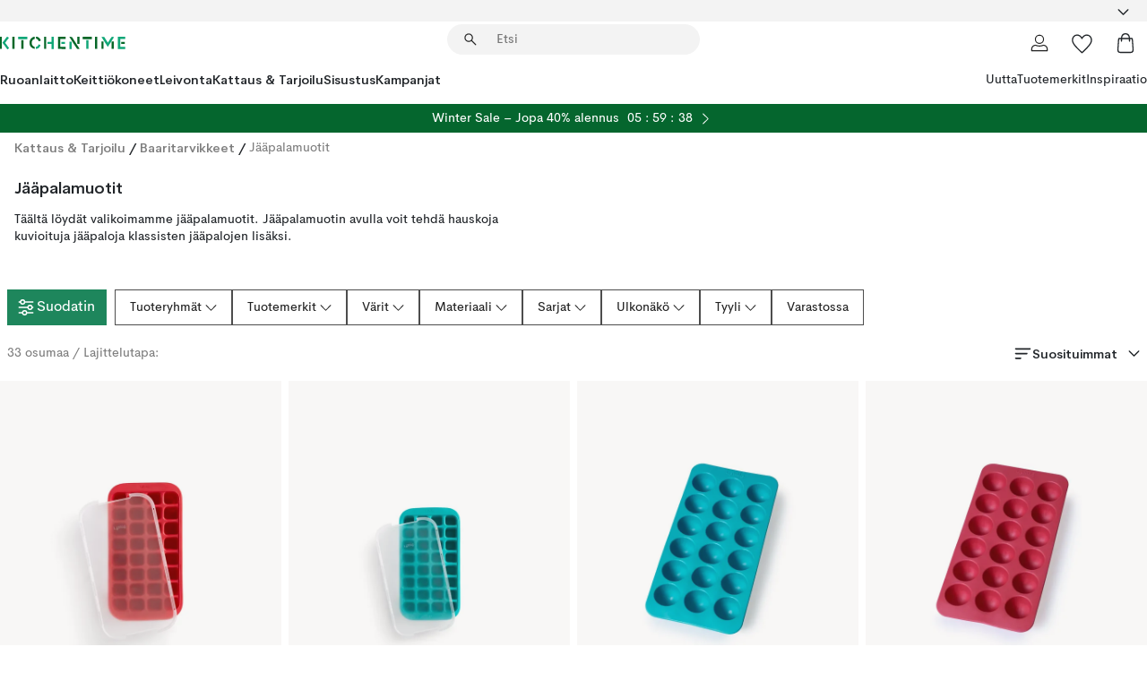

--- FILE ---
content_type: text/html; charset=utf-8
request_url: https://www.kitchentime.fi/kattaus-tarjoilu/baaritarvikkeet/jaapalamuotit/
body_size: 75522
content:
<!DOCTYPE html><html lang="fi-FI"><head><meta name="viewport" content="width=device-width, initial-scale=1"/><script type="module" src="/static/runtime.8f298fcc377b8808.js" async=""></script><script type="module" src="/static/main.e5b7af1b2541d9c1.js" async=""></script><script type="module" src="/static/vendor.7f95a0690cc7c913.js" async=""></script><meta name="theme-color" content="#000"/><title>Osta Jääpalamuotit online | KitchenTime</title><meta data-excite="true" property="og:title" content="Osta Jääpalamuotit online | KitchenTime"/><meta data-excite="true" name="robots" content="index,follow"/><meta data-excite="true" name="description" content="Jääpalamuotit | KitchenTime ✓ Ilmainen toimitus yli 89€* tilauksille ✓ 30 päivää avoin osto"/><meta data-excite="true" property="og:description" content="Jääpalamuotit | KitchenTime ✓ Ilmainen toimitus yli 89€* tilauksille ✓ 30 päivää avoin osto"/><link rel="canonical" href="https://www.kitchentime.fi/kattaus-tarjoilu/baaritarvikkeet/jaapalamuotit/" data-excite="true"/><link rel="og:url" href="https://www.kitchentime.fi/kattaus-tarjoilu/baaritarvikkeet/jaapalamuotit/" data-excite="true"/><link rel="manifest" href="/webappmanifest" crossorigin="use-credentials"/></head><script type="text/javascript">window.dataLayer = window.dataLayer || [];

            function gtag(){ dataLayer.push(arguments); }
            
            // Set default consent to 'denied' as a placeholder
            
            // Determine actual values based on customer's own requirements
            
            gtag('consent', 'default', {
            
            'ad_storage': 'denied',
            
            'ad_user_data': 'denied',
            
            'ad_personalization': 'denied',
            
            'analytics_storage': 'denied',
            
            'wait_for_update': 500
            
            });
            
            gtag('set', 'ads_data_redaction', true);</script><script id="CookieConsent" type="text/javascript" data-culture="FI" src="https://policy.app.cookieinformation.com/uc.js" data-gcm-version="2.0"></script><link rel="stylesheet" href="/static/main.3b742771d6f6b3e7.css"/><link rel="stylesheet" href="/static/vendor.c7c4a3e591ac7730.css"/><script>(function(w,d,s,l,i){w[l]=w[l]||[];w[l].push({'gtm.start':
new Date().getTime(),event:'gtm.js'});var f=d.getElementsByTagName(s)[0],
j=d.createElement(s),dl=l!='dataLayer'?'&l='+l:'';j.async=true;j.src=
'https://www.googletagmanager.com/gtm.js?id='+i+dl;f.parentNode.insertBefore(j,f);
})(window,document,'script','dataLayer','GTM-WRL99SXS');</script><script>document.addEventListener('load',function(e) {  if (e.target instanceof HTMLImageElement){ e.target.style.opacity = '1'}},{ capture: true });</script><div id="container"><style data-glitz="">.a{color:inherit}.b{background-color:#F3F3F3}</style><div class="a b"><style data-glitz="">.c{z-index:6}.d{height:24px}.e{position:relative}.f{align-items:center;-webkit-box-align:center}.g{grid-template-columns:1fr auto 1fr;-ms-grid-columns:1fr auto 1fr}.h{grid-template-areas:"left center right"}.i{display:-ms-grid;display:grid}.k{width:100%}.o{padding-right:16px}.p{padding-left:16px}@media (min-width: 1281px){.j{height:30px}.l{max-width:1440px}.m{margin-right:auto}.n{margin-left:auto}.q{padding-right:40px}.r{padding-left:40px}}</style><div class="c d e f g h i j k l m n o p q r"><style data-glitz="">.s{max-width:500px}.t{justify-content:center;-webkit-box-pack:center}.u{height:inherit}.v{display:-webkit-box;display:-moz-box;display:-ms-flexbox;display:-webkit-flex;display:flex}.w{grid-area:center}</style><div class="s k t u v w e"><style data-glitz="">.x{gap:8px}.y{font-size:12px}.z{pointer-events:none}.a0{will-change:transform, opacity}.a1{transform:translateY(50%)}.a2{bottom:0}.a3{position:absolute}.a4{opacity:0}</style><div class="a x y t f v u z a0 a1 a2 a3 a4"><style data-glitz="">.a5{height:14px}.a6{width:14px}.a7{color:#1E865C}.a8{min-width:1.5em}.a9{min-height:1.5em}.aa{display:block}</style><svg xmlns="http://www.w3.org/2000/svg" fill="none" stroke="currentColor" stroke-linecap="square" stroke-width="1.5" viewBox="0 0 24 24" class="a5 a6 a7 a8 a9 aa"><path d="m4.5 11.25 5.25 5.25 9-9"></path></svg><style data-glitz="">.ab{white-space:nowrap}.ac{margin-bottom:0}.af{line-height:1.7142857142857142}@media (min-width: 1281px){.ae{margin-bottom:0}}</style><p class="ab y ac ae af"><span>6</span><span>0 PÄIVÄÄ AVOIN OSTO </span></p></div><div class="a x y t f v u z a0 a1 a2 a3 a4"><svg xmlns="http://www.w3.org/2000/svg" fill="none" stroke="currentColor" stroke-linecap="square" stroke-width="1.5" viewBox="0 0 24 24" class="a5 a6 a7 a8 a9 aa"><path d="m4.5 11.25 5.25 5.25 9-9"></path></svg><p class="ab y ac ae af">ILMAINEN TOIMITUS YLI 89€ TILAUKSILLE</p></div></div><style data-glitz="">.ag{justify-self:end;-ms-grid-column-align:end}.ah{grid-area:right}.ai{height:100%}.aj{font-size:16px}.ak{text-transform:capitalize}.al{flex-direction:column;-webkit-box-orient:vertical;-webkit-box-direction:normal}</style><div value="fi-FI" options="" class="ag ah ai aj ak al v"><input type="hidden" value="fi-FI"/><style data-glitz="">.am{border-bottom-color:transparent}.an{border-bottom-style:solid}.ao{border-bottom-width:0}.ap{border-top-color:transparent}.aq{border-top-style:solid}.ar{border-top-width:0}.as{border-right-color:transparent}.at{border-right-style:solid}.au{border-right-width:0}.av{border-left-color:transparent}.aw{border-left-style:solid}.ax{border-left-width:0}.ba{background-color:transparent}.bb{font-weight:bold}.bc{padding-right:0}.bd{padding-left:0}.be{line-height:24px}.bf{padding-bottom:3px}.bg{padding-top:3px}.bh{z-index:4}.bi{cursor:pointer}.bj{justify-content:space-between;-webkit-box-pack:justify}.bk{user-select:none;-webkit-user-select:none;-ms-user-select:none}.bl{font-variant:inherit}.bm{font-style:inherit}@media (min-width: 1281px){.ay{border-bottom-color:transparent}.az{border-bottom-style:solid}.b0{border-bottom-width:0}.b1{border-top-color:transparent}.b2{border-top-style:solid}.b3{border-top-width:0}.b4{border-right-color:transparent}.b5{border-right-style:solid}.b6{border-right-width:0}.b7{border-left-color:transparent}.b8{border-left-style:solid}.b9{border-left-width:0}}</style><button id=":Rehc:-button" role="combobox" aria-haspopup="listbox" aria-expanded="false" aria-controls=":Rehc:-listbox" aria-label="Missing translation for selectAnOption" tabindex="0" class="am an ao ap aq ar as at au av aw ax ay az b0 b1 b2 b3 b4 b5 b6 b7 b8 b9 ba bb bc bd be y bf bg ai bh bi f bj v a bk bl bm"><style data-glitz="">.bn{font-weight:600}.bo{overflow:hidden}.bp{text-overflow:ellipsis}</style><span class="ai bn k f v bo bp ab"></span><style data-glitz="">.bq{font-size:14px}.br{margin-left:8px}.bs{flex-shrink:0}.bt{width:1.5em}.bu{height:1.5em}</style><svg xmlns="http://www.w3.org/2000/svg" fill="none" viewBox="0 0 24 24" aria-hidden="true" class="bq br bs bt bu aa"><path stroke="currentColor" stroke-linecap="round" stroke-linejoin="round" stroke-width="1.5" d="m6 9 6 6 6-6"></path></svg></button><style data-glitz="">.bv{z-index:5}</style><div class="bv e"></div></div></div></div><style data-glitz="">.bw{z-index:3}.bx{top:-1px}.by{background-color:#FFFFFF}.bz{position:-webkit-sticky;position:sticky}.c0{height:auto}.c1{align-items:inherit;-webkit-box-align:inherit}</style><header class="bw bx by bz c0 c1 al"><style data-glitz="">@media (min-width: 1281px){.c2{height:66px}}</style><div class="e bj f g i c2 q r k l m n"><style data-glitz="">.c3{justify-self:flex-start}</style><div class="c3 f v"><style data-glitz="">.c7{text-decoration:none}.c4:visited{color:inherit}.c5:hover{color:inherit}.c6:hover{text-decoration:none}</style><a aria-label="Etusivu" class="c4 c5 c6 c7 a" data-spa-link="true" href="/kattaus-tarjoilu/baaritarvikkeet/jaapalamuotit/"><style data-glitz="">.c8{width:auto}</style><svg xmlns="http://www.w3.org/2000/svg" fill-rule="evenodd" clip-rule="evenodd" viewBox="0 0 600 60" class="a5 c8 aa"><path fill="#076728" d="M164-.5c-10.4 2.6-17.6 8.9-21.5 19-5.2 21.2 2.6 34.6 23.5 40 .165-3.35-.002-6.68-.5-10-9.16-3.2-13.7-9.68-13.5-19.5-.3-10 4.42-16.2 14-18.5v-11zm8 0a25.9 25.9 0 0 0 1 10c6.39 1.7 10.4 5.72 12 12a45.8 45.8 0 0 0 9-2.5c1.02-1.05 1.18-2.22.5-3.5-3.8-8.79-10.3-14.1-19.5-16zm163 .895a44 44 0 0 0-3.18.105 1052 1052 0 0 0 37 57.5 24.6 24.6 0 0 0 12-.5 3125 3125 0 0 1-36.5-56A41.4 41.4 0 0 0 335 .39zM-1 .5v57H9V.5zm60 0v57h11V.5zm152 0v57h10V.5zm66.5 0q-.25 28.5.5 57a320 320 0 0 0 35.5 1v-10h-25v-38h25V.5zm92 0v34h11V.5zm26 0v11h44V.5zm59 0v57h11V.5zm-353 16v41h11v-41zm384 6v35h10v-35zm48 0v35h11v-35zm46 2v10h17v-10z"></path><path fill="#12a778" d="M33.5-.5c-7.3 9.6-14.6 19.3-22 29a851 851 0 0 1 23 31h3a327 327 0 0 1 6-5 721 721 0 0 0-19-25.5 601 601 0 0 1 18-23.5c-2.38-2.05-4.71-4.05-7-6zm53 1v11h44V.5zm160 0v24h-19v10h19v24h11V.5zm247 0c-2.74-.05-5.4.281-7.99 1a17884 17884 0 0 0 30 47 1716 1716 0 0 0 30-47 24.6 24.6 0 0 0-12-.5 392 392 0 0 0-17.5 27.5A1174 1174 0 0 1 498.51 1c-1.7-.304-3.36-.47-5.01-.5m70.5 0v58h35v-10h-24v-38h24V.5zm-152 16v41h11v-41zm-80 7v35h11v-35zm-38 1v10h17v-10zm-110 12c-1.1 7.41-5.48 11.4-13 12v10c12.4-.9 19.9-7.2 22.5-19a31.6 31.6 0 0 0-9.5-3"></path></svg></a></div><style data-glitz="">.c9{transition-timing-function:ease-out}.ca{transition-duration:200ms}.cb{transition-property:background, box-shadow;-webkit-transition-property:background, box-shadow;-moz-transition-property:background, box-shadow}.cc{z-index:1}@media (min-width: 1281px){.cd{width:400px}.ce{align-items:center;-webkit-box-align:center}}</style><form role="search" class="c9 ca cb k e cc v cd ce" action=""><style data-glitz="">.cf{border-bottom-width:thin}.cg{border-top-width:thin}.ch{border-right-width:thin}.ci{border-left-width:thin}.cj{height:34px}.ck{border-radius:50px}.cp{transition-property:background-color;-webkit-transition-property:background-color;-moz-transition-property:background-color}@media (max-width: 1280px){.cl{border-bottom-color:transparent}.cm{margin-bottom:8px}.cn{margin-right:12px}.co{margin-left:12px}}</style><div class="b an am cf aq ap cg at as ch aw av ci cj cc k f v ck cl cm cn co c9 ca cp"><style data-glitz="">.cq{padding-bottom:0}.cr{padding-top:0}.cs{border-radius:0}.ct{text-transform:initial}.d0{transition-property:color, background, opacity, border-color;-webkit-transition-property:color, background, opacity, border-color;-moz-transition-property:color, background, opacity, border-color}.d1{border-bottom-width:1px}.d2{border-top-width:1px}.d3{border-right-width:1px}.d4{border-left-width:1px}@media (hover: hover){.cu:hover{border-bottom-color:transparent}.cv:hover{border-top-color:transparent}.cw:hover{border-right-color:transparent}.cx:hover{border-left-color:transparent}.cy:hover{background-color:transparent}.cz:hover{color:inherit}}</style><button tabindex="0" type="submit" aria-label="Hae" data-test-id="quick-search-btn" class="br cq cr bc bd bs cs a ba ct f t v cu cv cw cx cy cz be aj c9 ca d0 am an d1 ap aq d2 as at d3 av aw d4 bk bl bm"><style data-glitz="">.d5{margin-bottom:8px}.d6{margin-top:8px}.d7{margin-right:8px}.d8{height:16px}.d9{width:16px}</style><svg xmlns="http://www.w3.org/2000/svg" fill="none" viewBox="0 0 24 24" class="d5 d6 d7 br d8 d9 aa"><path fill="#222" d="M21.387 21.387a.867.867 0 0 1-1.226 0l-6.693-6.693a6.7 6.7 0 0 1-2.007 1.127 6.9 6.9 0 0 1-2.347.407q-2.982 0-5.048-2.065T2 9.116t2.065-5.049Q6.131 2 9.112 2q2.982 0 5.05 2.066 2.066 2.066 2.066 5.048 0 1.246-.418 2.38a6.7 6.7 0 0 1-1.117 1.974l6.694 6.693a.867.867 0 0 1 0 1.226M9.114 14.483q2.249 0 3.809-1.56t1.56-3.809-1.56-3.809q-1.56-1.56-3.809-1.56t-3.809 1.56-1.56 3.81 1.56 3.808 3.81 1.56"></path></svg></button><style data-glitz="">.db{flex-grow:1;-webkit-box-flex:1}.dh{border-bottom-style:none}.di{border-top-style:none}.dj{border-right-style:none}.dk{border-left-style:none}.dl{padding-left:12px}.da::-webkit-search-cancel-button{display:none}.dc:focus{outline-style:none}.dd:focus{border-bottom-style:none}.de:focus{border-top-style:none}.df:focus{border-right-style:none}.dg:focus{border-left-style:none}</style><input tabindex="0" aria-label="Etsi" aria-disabled="false" role="combobox" type="search" autoComplete="off" aria-autocomplete="list" aria-activedescendant="-1-item-" aria-expanded="false" aria-controls="suggestions" aria-owns="suggestions" placeholder="Etsi" data-test-id="quick-search-input" class="da db dc dd de df dg dh di dj dk ba u k dl bq" name="q" value=""/><style data-glitz="">.dm{visibility:hidden}</style><button type="button" tabindex="0" aria-label="SULJE" class="d7 cq cr bc bd bs dm cs a ba ct f t v cu cv cw cx cy cz be aj c9 ca d0 am an d1 ap aq d2 as at d3 av aw d4 bk bl bm"><svg xmlns="http://www.w3.org/2000/svg" fill="none" viewBox="0 0 24 24" class="d5 d6 d7 br d8 d9 aa"><path fill="currentColor" d="M6.399 18.654 5.345 17.6l5.6-5.6-5.6-5.6L6.4 5.346l5.6 5.6 5.6-5.6L18.653 6.4l-5.6 5.6 5.6 5.6-1.054 1.054-5.6-5.6z"></path></svg></button></div><style data-glitz="">.dn{left:12px}.do{top:40px}.dp{width:calc(100% - 24px)}.dq{border-radius:16px}.dt{transition-property:border-color, box-shadow;-webkit-transition-property:border-color, box-shadow;-moz-transition-property:border-color, box-shadow}.du{height:0}.dv{background-color:white}@media (min-width: 1281px){.dr{left:0}.ds{width:100%}}</style><div class="dn do dp a3 ao an am ar aq ap au at as ax aw av dq dr ds c9 ca dt du bo dv b3"><style data-glitz="">.dw{padding-bottom:16px}.dx{padding-top:8px}</style><div class="dw dx"></div></div></form><style data-glitz="">.dy{justify-self:flex-end}</style><div class="dy f v"><style data-glitz="">.dz{padding-bottom:11px}.e0{padding-top:11px}.e1{padding-right:11px}.e2{padding-left:11px}</style><a aria-label="Minun sivut" data-test-id="my-pages-button" class="cs a ba ct f t v cu cv cw cx cy cz be aj dz e0 e1 e2 c9 ca d0 am an d1 ap aq d2 as at d3 av aw d4 c5 c6 c7" data-spa-link="true" href=""><svg xmlns="http://www.w3.org/2000/svg" fill="none" viewBox="0 0 24 24" data-test-id="my-pages-link" class="bt bu aa"><path stroke="#222" stroke-linecap="round" stroke-linejoin="round" stroke-width="1.201" d="M12 12.41a4.556 4.556 0 0 0 4.555-4.555A4.556 4.556 0 0 0 12 3.3a4.556 4.556 0 0 0-4.555 4.555A4.556 4.556 0 0 0 12 12.41M20.65 20.7v-1.995a4.22 4.22 0 0 0-1.266-3.006 4.37 4.37 0 0 0-3.061-1.248s-1.594.91-4.327.91-4.327-.91-4.327-.91a4.36 4.36 0 0 0-3.061 1.248 4.2 4.2 0 0 0-1.266 3.006V20.7z"></path></svg></a><style data-glitz="">.e3{overflow:visible}</style><a aria-label="Omat suosikit" class="e3 e cs a ba ct f t v cu cv cw cx cy cz be aj dz e0 e1 e2 c9 ca d0 am an d1 ap aq d2 as at d3 av aw d4 c5 c6 c7" data-spa-link="true" href=""><svg xmlns="http://www.w3.org/2000/svg" fill="none" viewBox="0 -1 21 19" data-test-id="my-wishlist-link" class="bt bu aa"><path stroke="currentColor" stroke-width="1.2" d="M14.74.75c1.21 0 2.21.4 3.04 1.19l.17.16c.86.91 1.3 2.04 1.3 3.43 0 .62-.09 1.23-.27 1.84l-.09.26a9 9 0 0 1-1.07 2.03l-.23.33c-.64.89-1.51 1.93-2.64 3.1a123 123 0 0 1-4.3 4.27l-.48.45a.25.25 0 0 1-.3.03l-.04-.03-.48-.45c-1.3-1.25-2.43-2.36-3.4-3.33l-.9-.93a32 32 0 0 1-2.4-2.77l-.24-.34q-.84-1.185-1.2-2.1l-.1-.26a6.4 6.4 0 0 1-.36-2.1c0-1.3.39-2.38 1.15-3.25l.15-.18A4.22 4.22 0 0 1 5.26.75c.7 0 1.35.15 1.98.45l.27.13c.7.4 1.33.96 1.88 1.73l.61.85.61-.85a5.8 5.8 0 0 1 1.62-1.57l.26-.16a4.6 4.6 0 0 1 2.25-.58Z"></path></svg></a><button aria-label="Ostoskori" title="Ostoskassissasi on 0 tavaraa" data-test-id="header-cart-icon" class="e3 e cs a ba ct f t v cu cv cw cx cy cz be aj dz e0 e1 e2 c9 ca d0 am an d1 ap aq d2 as at d3 av aw d4 bk bl bm"><svg xmlns="http://www.w3.org/2000/svg" fill="none" viewBox="0 0 24 24" data-test-id="minicart-link" class="bt bu aa"><path stroke="currentColor" stroke-width="1.3" d="M19.123 7c.229 0 .425.155.483.37l.016.094.878 12.111c-.007 1.648-1.25 2.925-2.713 2.925H6.214c-1.464 0-2.707-1.277-2.714-2.925l.88-12.111A.5.5 0 0 1 4.877 7z"></path><path fill="transparent" fill-rule="evenodd" stroke="currentColor" stroke-linecap="round" stroke-width="1.3" d="M7.5 10c0-2.11-.61-8.328 4.5-8.328S16.5 7.859 16.5 10"></path></svg></button></div></div><style data-glitz="">.e4{min-height:44px}</style><nav class="e4 k dw dx"><div class="bj v q r k l m n"><style data-glitz="">.e5{gap:24px}.e6{list-style:none}.e7{margin-top:0}.e8{margin-right:0}.e9{margin-left:0}</style><ul class="e5 v e6 cq cr bc bd ac e7 e8 e9"><li><style data-glitz="">.ea:hover{text-decoration:underline}</style><a data-test-id="product-category-tabs" class="ea ab aa bn bq c4 c5 c7 a" data-spa-link="true" href="/ruoanlaitto/">Ruoanlaitto</a></li><li><a data-test-id="product-category-tabs" class="ea ab aa bn bq c4 c5 c7 a" data-spa-link="true" href="/keittiokoneet/">Keittiökoneet</a></li><li><a data-test-id="product-category-tabs" class="ea ab aa bn bq c4 c5 c7 a" data-spa-link="true" href="/leivonta/">Leivonta</a></li><li><a data-test-id="product-category-tabs" class="ea ab aa bn bq c4 c5 c7 a" data-spa-link="true" href="/kattaus-tarjoilu/">Kattaus &amp; Tarjoilu</a></li><li><a data-test-id="product-category-tabs" class="ea ab aa bn bq c4 c5 c7 a" data-spa-link="true" href="/sisustus/">Sisustus</a></li><li><a data-test-id="product-category-tabs" class="ea ab aa bn bq c4 c5 c7 a" data-spa-link="true" href="/kampanjat/">Kampanjat</a></li></ul><ul class="e5 v e6 cq cr bc bd ac e7 e8 e9"><li><style data-glitz="">.eb{font-weight:400}</style><a class="eb ea ab aa bq c4 c5 c7 a" data-spa-link="true" href="/uutta/?sortBy=new">Uutta</a></li><li><a class="eb ea ab aa bq c4 c5 c7 a" data-spa-link="true" href="/tuotemerkit/">Tuotemerkit</a></li><li><a class="eb ea ab aa bq c4 c5 c7 a" data-spa-link="true" href="/inspiraatio/">Inspiraatio</a></li></ul></div></nav></header><div style="display:contents"><style data-glitz="">.ee{width:440px}.ef{top:0}.eg{left:100%}.eh{will-change:transform}.ei{max-width:100%}.ej{position:fixed}@media (min-width: 1281px){.ec{display:none}.ed{width:auto}}</style><div class="by bo ec ed ee a2 ef eg eh ei al v ej"><style data-glitz="">.ek{padding-bottom:4px}.el{padding-top:4px}</style><div class="ek el aa e"><style data-glitz="">.em{transform:translate(-50%, -50%)}.en{top:50%}.eo{left:50%}</style><svg xmlns="http://www.w3.org/2000/svg" fill-rule="evenodd" clip-rule="evenodd" viewBox="0 0 600 60" class="em en eo a3 a5 c8 aa"><path fill="#076728" d="M164-.5c-10.4 2.6-17.6 8.9-21.5 19-5.2 21.2 2.6 34.6 23.5 40 .165-3.35-.002-6.68-.5-10-9.16-3.2-13.7-9.68-13.5-19.5-.3-10 4.42-16.2 14-18.5v-11zm8 0a25.9 25.9 0 0 0 1 10c6.39 1.7 10.4 5.72 12 12a45.8 45.8 0 0 0 9-2.5c1.02-1.05 1.18-2.22.5-3.5-3.8-8.79-10.3-14.1-19.5-16zm163 .895a44 44 0 0 0-3.18.105 1052 1052 0 0 0 37 57.5 24.6 24.6 0 0 0 12-.5 3125 3125 0 0 1-36.5-56A41.4 41.4 0 0 0 335 .39zM-1 .5v57H9V.5zm60 0v57h11V.5zm152 0v57h10V.5zm66.5 0q-.25 28.5.5 57a320 320 0 0 0 35.5 1v-10h-25v-38h25V.5zm92 0v34h11V.5zm26 0v11h44V.5zm59 0v57h11V.5zm-353 16v41h11v-41zm384 6v35h10v-35zm48 0v35h11v-35zm46 2v10h17v-10z"></path><path fill="#12a778" d="M33.5-.5c-7.3 9.6-14.6 19.3-22 29a851 851 0 0 1 23 31h3a327 327 0 0 1 6-5 721 721 0 0 0-19-25.5 601 601 0 0 1 18-23.5c-2.38-2.05-4.71-4.05-7-6zm53 1v11h44V.5zm160 0v24h-19v10h19v24h11V.5zm247 0c-2.74-.05-5.4.281-7.99 1a17884 17884 0 0 0 30 47 1716 1716 0 0 0 30-47 24.6 24.6 0 0 0-12-.5 392 392 0 0 0-17.5 27.5A1174 1174 0 0 1 498.51 1c-1.7-.304-3.36-.47-5.01-.5m70.5 0v58h35v-10h-24v-38h24V.5zm-152 16v41h11v-41zm-80 7v35h11v-35zm-38 1v10h17v-10zm-110 12c-1.1 7.41-5.48 11.4-13 12v10c12.4-.9 19.9-7.2 22.5-19a31.6 31.6 0 0 0-9.5-3"></path></svg><style data-glitz="">.ep{float:right}</style><button class="ep cs a ba ct f t v cu cv cw cx cy cz be aj dz e0 e1 e2 c9 ca d0 am an d1 ap aq d2 as at d3 av aw d4 bo e bk bl bm"><svg xmlns="http://www.w3.org/2000/svg" fill="none" viewBox="0 0 24 24" class="bt bu aa"><path fill="currentColor" d="M6.399 18.654 5.345 17.6l5.6-5.6-5.6-5.6L6.4 5.346l5.6 5.6 5.6-5.6L18.653 6.4l-5.6 5.6 5.6 5.6-1.054 1.054-5.6-5.6z"></path></svg></button></div><style data-glitz="">.eq{grid-template-columns:repeat(2, 1fr);-ms-grid-columns:repeat(2, 1fr)}</style><div class="eq i"><style data-glitz="">.es{padding-bottom:12px}.et{padding-top:12px}.eu{transition-duration:300ms}.ev{padding-right:23px}.ew{padding-left:23px}.ex{color:#222222}.f4{border-bottom-color:#4D4D4D}.f5{border-top-color:#4D4D4D}.f6{border-right-color:#4D4D4D}.f7{border-left-color:#4D4D4D}.er:focus-visible{outline-offset:-2px}@media (hover: hover){.ey:hover{border-bottom-color:#4D4D4D}.ez:hover{border-top-color:#4D4D4D}.f0:hover{border-right-color:#4D4D4D}.f1:hover{border-left-color:#4D4D4D}.f2:hover{background-color:#C5EFDE}.f3:hover{color:#222222}}</style><button class="by er es et ao ar au ax ct cp eu eb aj f t v be ev ew cs ex ey ez f0 f1 f2 f3 c9 f4 an f5 aq f6 at f7 aw bk bl bm">Tuotteet</button><button class="b er es et ao ar au ax ct cp eu eb aj f t v be ev ew cs ex ey ez f0 f1 f2 f3 c9 f4 an f5 aq f6 at f7 aw bk bl bm">Muut</button></div><style data-glitz="">.f8{overflow-x:hidden}</style><nav class="ai f8 e db"><style data-glitz="">.f9{will-change:opacity, transform}</style><div class="f9 al v a2 ef ai k a3"><style data-glitz="">.fa{overflow-y:auto}.fb{-webkit-overflow-scrolling:touch}</style><ul class="fa fb e6 cq cr bc bd ac e7 e8 e9"><style data-glitz="">@media (max-width: 1280px){.fc{border-bottom-style:solid}.fd{border-bottom-width:1px}.fe{border-bottom-color:#F3F3F3}}</style><li class="fc fd fe"><style data-glitz="">.ff{padding-right:24px}.fg{padding-left:24px}@media (max-width: 1280px){.fh{padding-bottom:16px}.fi{padding-top:16px}.fj{padding-right:24px}.fk{padding-left:24px}.fl{font-size:16px}.fm{font-weight:600}}</style><a data-test-id="sidebar-product-category" class="es et ff fg ab k f bj v fh fi fj fk fl fm c4 c5 c6 c7 a" data-spa-link="true" href="/ruoanlaitto/">Ruoanlaitto<style data-glitz="">.fn{transform:rotate(270deg)}</style><svg xmlns="http://www.w3.org/2000/svg" fill="none" viewBox="0 0 24 24" class="bq fn bt bu aa"><path fill="currentColor" d="M18.61 8.42a.573.573 0 0 1 0 .8l-5.894 6.046a1 1 0 0 1-1.432 0L5.39 9.22a.573.573 0 0 1 .82-.8L12 14.36l5.79-5.94a.573.573 0 0 1 .82 0"></path></svg></a></li><li class="fc fd fe"><a data-test-id="sidebar-product-category" class="es et ff fg ab k f bj v fh fi fj fk fl fm c4 c5 c6 c7 a" data-spa-link="true" href="/keittiokoneet/">Keittiökoneet<svg xmlns="http://www.w3.org/2000/svg" fill="none" viewBox="0 0 24 24" class="bq fn bt bu aa"><path fill="currentColor" d="M18.61 8.42a.573.573 0 0 1 0 .8l-5.894 6.046a1 1 0 0 1-1.432 0L5.39 9.22a.573.573 0 0 1 .82-.8L12 14.36l5.79-5.94a.573.573 0 0 1 .82 0"></path></svg></a></li><li class="fc fd fe"><a data-test-id="sidebar-product-category" class="es et ff fg ab k f bj v fh fi fj fk fl fm c4 c5 c6 c7 a" data-spa-link="true" href="/leivonta/">Leivonta<svg xmlns="http://www.w3.org/2000/svg" fill="none" viewBox="0 0 24 24" class="bq fn bt bu aa"><path fill="currentColor" d="M18.61 8.42a.573.573 0 0 1 0 .8l-5.894 6.046a1 1 0 0 1-1.432 0L5.39 9.22a.573.573 0 0 1 .82-.8L12 14.36l5.79-5.94a.573.573 0 0 1 .82 0"></path></svg></a></li><li class="fc fd fe"><a data-test-id="sidebar-product-category" class="es et ff fg ab k f bj v fh fi fj fk fl fm c4 c5 c6 c7 a" data-spa-link="true" href="/kattaus-tarjoilu/">Kattaus &amp; Tarjoilu<svg xmlns="http://www.w3.org/2000/svg" fill="none" viewBox="0 0 24 24" class="bq fn bt bu aa"><path fill="currentColor" d="M18.61 8.42a.573.573 0 0 1 0 .8l-5.894 6.046a1 1 0 0 1-1.432 0L5.39 9.22a.573.573 0 0 1 .82-.8L12 14.36l5.79-5.94a.573.573 0 0 1 .82 0"></path></svg></a></li><li class="fc fd fe"><a data-test-id="sidebar-product-category" class="es et ff fg ab k f bj v fh fi fj fk fl fm c4 c5 c6 c7 a" data-spa-link="true" href="/sisustus/">Sisustus<svg xmlns="http://www.w3.org/2000/svg" fill="none" viewBox="0 0 24 24" class="bq fn bt bu aa"><path fill="currentColor" d="M18.61 8.42a.573.573 0 0 1 0 .8l-5.894 6.046a1 1 0 0 1-1.432 0L5.39 9.22a.573.573 0 0 1 .82-.8L12 14.36l5.79-5.94a.573.573 0 0 1 .82 0"></path></svg></a></li><li class="fc fd fe"><a data-test-id="sidebar-product-category" class="es et ff fg ab k f bj v fh fi fj fk fl fm c4 c5 c6 c7 a" data-spa-link="true" href="/kampanjat/">Kampanjat</a></li><style data-glitz="">.fo{padding-bottom:8px}.fp{padding-right:8px}.fq{padding-left:8px}.fr{grid-template-columns:repeat(3, minmax(0, 1fr));-ms-grid-columns:repeat(3, minmax(0, 1fr))}</style><li class="bq fo dx fp fq k fr i"><style data-glitz="">.fs{padding-right:12px}</style><a class="fo dx fs dl al v f c4 c5 c6 c7 a" data-spa-link="true" href="/minun-sivut/"><style data-glitz="">.ft{object-fit:contain}.fu{width:28px}.fv{height:28px}.fw{transition-timing-function:ease-in}.fx{transition-property:opacity;-webkit-transition-property:opacity;-moz-transition-property:opacity}</style><img loading="lazy" alt="" height="24" width="24" src="/assets/contentful/ft75u7lxp5jx/4xARQxQlDrSwJLopcZp78j/e636b52b0e8cb3465b91f5cb17b991ca/user.svg" class="ft fu fv fw ca fx a4 ei"/><style data-glitz="">.fy{text-align:center}.fz{margin-top:12px}</style><div class="fy fz bp bo ab c7">Omat sivut</div></a><a class="fo dx fs dl al v f c4 c5 c6 c7 a" data-spa-link="true" href="/omat-suosikit/"><img loading="lazy" alt="" height="24" width="24" src="/assets/contentful/ft75u7lxp5jx/3zbLoN9RdUWYk4mLZTj4DB/8c888f3f6c7d3bb0cd55b0ebcd8b4cda/heart.svg" class="ft fu fv fw ca fx a4 ei"/><div class="fy fz bp bo ab c7">Omat suosikit</div></a><a class="fo dx fs dl al v f c4 c5 c6 c7 a" data-spa-link="true" href="/asiakaspalvelu/"><img loading="lazy" height="24" width="24" src="/assets/contentful/ft75u7lxp5jx/5k6iHQ2ozrEzhd36SGCPYO/aaaa0ddfa31e7868c9d205bddbc47496/chat.svg" class="ft fu fv fw ca fx a4 ei"/><div class="fy fz bp bo ab c7">Asiakaspalvelu</div></a></li></ul></div><div class="f9 al v a2 ef ai k a3"><ul class="fa fb e6 cq cr bc bd ac e7 e8 e9"><li class="fc fd fe"><a data-test-id="sidebar-product-category" class="es et ff fg ab k f bj v fh fi fj fk fl fm c4 c5 c6 c7 a" data-spa-link="true" href="/tuotemerkit/">Tuotemerkit</a></li><li class="fc fd fe"><a data-test-id="sidebar-product-category" class="es et ff fg ab k f bj v fh fi fj fk fl fm c4 c5 c6 c7 a" data-spa-link="true" href="/inspiraatio/">Inspiraatio<svg xmlns="http://www.w3.org/2000/svg" fill="none" viewBox="0 0 24 24" class="bq fn bt bu aa"><path fill="currentColor" d="M18.61 8.42a.573.573 0 0 1 0 .8l-5.894 6.046a1 1 0 0 1-1.432 0L5.39 9.22a.573.573 0 0 1 .82-.8L12 14.36l5.79-5.94a.573.573 0 0 1 .82 0"></path></svg></a></li><li class="fc fd fe"><a data-test-id="sidebar-product-category" class="es et ff fg ab k f bj v fh fi fj fk fl fm c4 c5 c6 c7 a" data-spa-link="true" href="/lahjavinkkeja/">Lahjavinkkejä</a></li><li class="fc fd fe"><a data-test-id="sidebar-product-category" class="es et ff fg ab k f bj v fh fi fj fk fl fm c4 c5 c6 c7 a" data-spa-link="true" href="/uutta/?sortBy=new">Uutta</a></li><li class="fc fd fe"><a data-test-id="sidebar-product-category" class="es et ff fg ab k f bj v fh fi fj fk fl fm c4 c5 c6 c7 a" data-spa-link="true" href="/muumikauppa/">Muumikauppa</a></li><li class="bq fo dx fp fq k fr i"><a class="fo dx fs dl al v f c4 c5 c6 c7 a" data-spa-link="true" href="/minun-sivut/"><img loading="lazy" alt="" height="24" width="24" src="/assets/contentful/ft75u7lxp5jx/4xARQxQlDrSwJLopcZp78j/e636b52b0e8cb3465b91f5cb17b991ca/user.svg" class="ft fu fv fw ca fx a4 ei"/><div class="fy fz bp bo ab c7">Omat sivut</div></a><a class="fo dx fs dl al v f c4 c5 c6 c7 a" data-spa-link="true" href="/omat-suosikit/"><img loading="lazy" alt="" height="24" width="24" src="/assets/contentful/ft75u7lxp5jx/3zbLoN9RdUWYk4mLZTj4DB/8c888f3f6c7d3bb0cd55b0ebcd8b4cda/heart.svg" class="ft fu fv fw ca fx a4 ei"/><div class="fy fz bp bo ab c7">Omat suosikit</div></a><a class="fo dx fs dl al v f c4 c5 c6 c7 a" data-spa-link="true" href="/asiakaspalvelu/"><img loading="lazy" height="24" width="24" src="/assets/contentful/ft75u7lxp5jx/5k6iHQ2ozrEzhd36SGCPYO/aaaa0ddfa31e7868c9d205bddbc47496/chat.svg" class="ft fu fv fw ca fx a4 ei"/><div class="fy fz bp bo ab c7">Asiakaspalvelu</div></a></li></ul></div></nav><div class="es et o p b bj v"><style data-glitz="">.g0{text-transform:none}</style><a data-test-id="mobile-menu-my-pages-button" class="g0 x bd fo dx cs a ba f t v cu cv cw cx cy cz be y e1 c9 ca d0 am an d1 ap aq d2 as at d3 av aw d4 c5 c6 c7" data-spa-link="true" href=""><svg xmlns="http://www.w3.org/2000/svg" fill="none" viewBox="0 0 24 24" class="bt bu aa"><path stroke="#222" stroke-linecap="round" stroke-linejoin="round" stroke-width="1.201" d="M12 12.41a4.556 4.556 0 0 0 4.555-4.555A4.556 4.556 0 0 0 12 3.3a4.556 4.556 0 0 0-4.555 4.555A4.556 4.556 0 0 0 12 12.41M20.65 20.7v-1.995a4.22 4.22 0 0 0-1.266-3.006 4.37 4.37 0 0 0-3.061-1.248s-1.594.91-4.327.91-4.327-.91-4.327-.91a4.36 4.36 0 0 0-3.061 1.248 4.2 4.2 0 0 0-1.266 3.006V20.7z"></path></svg><span class="aj">Kirjaudu sisään</span></a><style data-glitz="">.g1{display:-webkit-inline-box;display:-moz-inline-box;display:-ms-inline-flexbox;display:-webkit-inline-flex;display:inline-flex}</style><div class="bq f g1 e"><style data-glitz="">.g2{min-width:100%}.g3{padding-bottom:7px}.g4{padding-top:7px}.g6{background-color:transparent;background-color:initial}.g7{font-weight:inherit}.g8{font-family:inherit}.g9{appearance:none;-webkit-appearance:none;-moz-appearance:none;-ms-appearance:none}.g5:focus{outline-width:0}</style><select class="bq ff g2 be g3 g4 ew dc g5 g6 ao ar au ax a g7 bl bm g8 g9"></select><style data-glitz="">.ga{right:0}</style><svg xmlns="http://www.w3.org/2000/svg" fill="none" viewBox="0 0 24 24" class="z ga a3 bt bu aa"><path fill="currentColor" d="M18.61 8.42a.573.573 0 0 1 0 .8l-5.894 6.046a1 1 0 0 1-1.432 0L5.39 9.22a.573.573 0 0 1 .82-.8L12 14.36l5.79-5.94a.573.573 0 0 1 .82 0"></path></svg></div></div></div></div><div style="display:contents"><style data-glitz="">.gc{color:#ffffff}.gd{background-color:#05662e}.gb:hover{color:#ffffff}</style><div class="gb gc gd ek el fp fq"><style data-glitz="">.ge{flex-direction:row;-webkit-box-orient:horizontal;-webkit-box-direction:normal}@media (min-width: 769px){.gf{max-width:1600px}.gg{margin-right:auto}.gh{margin-left:auto}}</style><div class="fw ca fx u t ge f v k gf gg gh"><style data-glitz="">.gj{text-decoration-line:none;-webkit-text-decoration-line:none}.gi:hover{text-decoration-line:underline;-webkit-text-decoration-line:underline}</style><a class="gi x f v gj bq c4 c5 c6 c7 a" data-spa-link="true" href="/winter-sale/"><style data-glitz="">@media (max-width: 1280px){.gk{text-align:center}.gl{margin-bottom:0}}</style><p class="ac gk gl ae af bq"><span>Winter Sale</span><span> – Jopa 40% alennus <style data-glitz="">.gm{display:display-inline}</style><span class="t gm"><style data-glitz="">.gn{display:inline-block}.go{width:1.75em}.gp{font-size:inherit}</style><span class="gn go fy g7 gp">05</span>:<span class="gn go fy g7 gp">59</span>:<span class="gn go fy g7 gp">38</span></span></span></p><svg xmlns="http://www.w3.org/2000/svg" fill="none" viewBox="0 0 24 24" class="bs bq fn bt bu aa"><path fill="currentColor" d="M18.61 8.42a.573.573 0 0 1 0 .8l-5.894 6.046a1 1 0 0 1-1.432 0L5.39 9.22a.573.573 0 0 1 .82-.8L12 14.36l5.79-5.94a.573.573 0 0 1 .82 0"></path></svg></a></div></div></div><div><style data-glitz="">@media (min-width: 1281px){.gq{margin-bottom:16px}.gr{margin-top:16px}.gs{font-size:14px}}</style><div class="d5 d6 bq ge f v gq gr gs o p q r k l m n"><style data-glitz="">.gt{font-weight:550}.gu{flex-wrap:wrap;-webkit-box-lines:multiple}</style><div class="gt gu ge f v"><style data-glitz="">.gv{margin-right:4px}.gw{color:#7E7E7E}</style><span class="e9 gv gw"><a data-test-id="breadcrumb-link" class="c7 c4 c5 c6 a" data-spa-link="true" href="/kattaus-tarjoilu/">Kattaus &amp; Tarjoilu</a></span>/<style data-glitz="">.gx{margin-left:4px}</style><span class="gv gx gw"><a data-test-id="breadcrumb-link" class="c7 c4 c5 c6 a" data-spa-link="true" href="/kattaus-tarjoilu/baaritarvikkeet/">Baaritarvikkeet</a></span>/<style data-glitz="">.gy{font-weight:normal}</style><span class="gw gy gv gx">Jääpalamuotit</span></div></div><div class="e"><style data-glitz="">.gz{padding-top:16px}@media (min-width: 1281px){.h0{padding-top:40px}}</style><div class="gz h0 k l m n o p q r"><style data-glitz="">.h1{margin-bottom:24px}.h2{font-size:32px}@media (max-width: 1280px){.h3{margin-bottom:16px}.h4{font-size:18px}}</style><h1 class="h1 h2 h3 h4">Jääpalamuotit</h1><style data-glitz="">.h5{max-width:600px}@media (max-width: 1280px){.h6{font-size:14px}}</style><div class="aj h5 h6">Täältä löydät valikoimamme jääpalamuotit. Jääpalamuotin avulla voit tehdä hauskoja kuvioituja jääpaloja klassisten jääpalojen lisäksi.</div></div></div><div style="display:contents"><style data-glitz="">@media (min-width: 1281px){.h7{padding-right:0}.h8{padding-left:0}}</style><div class="dw gz h7 h8 k f al t v"><div class="bo o p q r k l m n"><div class="e ei"><div class="cq cr bc bd bo"><style data-glitz="">.h9{row-gap:12px}.ha{column-gap:12px}.hb{grid-auto-flow:column}</style><div class="v h9 ha hb"></div></div><style data-glitz="">.hc{clip-path:inset(0px -30px 0px -30px);-webkit-clip-path:inset(0px -30px 0px -30px)}.hd{box-shadow:0px 0px 10px 20px white}.he{left:-20px}.hg{translate:transformY(-50%)}.hh{width:40px}.hi{transition-timing-function:ease-in-out}.hj{transition-duration:0.2s}.hk{transition-property:opacity color scale;-webkit-transition-property:opacity color scale;-moz-transition-property:opacity color scale}.hf:active{transform:scale(0.85)}</style><button aria-label="Edellinen" class="f3 f2 hc hd am ao ap ar as au av ax ef ai cs a4 he hf hg hh dh di dj dk a3 cq cr bc bd hi hj hk ex by ct f t v ey ez f0 f1 be aj bk bl bm"><style data-glitz="">.hl{width:24px}.hm{transform:rotate(90deg)}</style><svg xmlns="http://www.w3.org/2000/svg" fill="none" viewBox="0 0 24 24" aria-hidden="true" class="hl d hm aa"><path fill="currentColor" d="M18.61 8.42a.573.573 0 0 1 0 .8l-5.894 6.046a1 1 0 0 1-1.432 0L5.39 9.22a.573.573 0 0 1 .82-.8L12 14.36l5.79-5.94a.573.573 0 0 1 .82 0"></path></svg></button><style data-glitz="">.hn{right:-20px}</style><button aria-label="Seuraava" class="f3 f2 hc hd am ao ap ar as au av ax ef ai cs a4 hn hf hg hh dh di dj dk a3 cq cr bc bd hi hj hk ex by ct f t v ey ez f0 f1 be aj bk bl bm"><svg xmlns="http://www.w3.org/2000/svg" fill="none" viewBox="0 0 24 24" aria-hidden="true" class="hl d fn aa"><path fill="currentColor" d="M18.61 8.42a.573.573 0 0 1 0 .8l-5.894 6.046a1 1 0 0 1-1.432 0L5.39 9.22a.573.573 0 0 1 .82-.8L12 14.36l5.79-5.94a.573.573 0 0 1 .82 0"></path></svg></button></div></div></div></div><div data-test-id="product-listing-ref"></div><style data-glitz="">.ho{transform:translateY(0%)}.hp{transition-property:all;-webkit-transition-property:all;-moz-transition-property:all}</style><div class="ho dv cc e c9 ca hp"><style data-glitz="">.hr{grid-template-areas:"facet highlight" "sort sort"}.hs{grid-template-columns:auto 1fr;-ms-grid-columns:auto 1fr}@media (max-width: 1280px){.hq{padding-bottom:8px}}@media (min-width: 1281px){.ht{row-gap:16px}.hu{grid-template-areas:"facet highlight sort"}}</style><div class="k l m n hq by f dw gz x hr hs i ht hu q r"><style data-glitz="">.hv{grid-area:facet}.hx{color:#FFFFFF}.hy{background-color:#1E865C}.i4{border-bottom-color:#1E865C}.i5{border-top-color:#1E865C}.i6{border-right-color:#1E865C}.i7{border-left-color:#1E865C}@media (hover: hover){.hz:hover{border-bottom-color:#5DC79C}.i0:hover{border-top-color:#5DC79C}.i1:hover{border-right-color:#5DC79C}.i2:hover{border-left-color:#5DC79C}.i3:hover{background-color:#5DC79C}}@media (max-width: 1280px){.hw{margin-left:8px}}</style><button data-test-id="plp-filter-button" class="fs aj fq hv f x v bs hw cs hx hy ct t hz i0 i1 i2 i3 f3 be g3 g4 c9 ca d0 i4 an d1 i5 aq d2 i6 at d3 i7 aw d4 bo e bk bl bm"><svg xmlns="http://www.w3.org/2000/svg" fill="none" viewBox="0 0 24 24" class="d hl aa"><path stroke="currentColor" stroke-linecap="square" stroke-width="1.5" d="M10.5 6A2.25 2.25 0 0 1 6 6m4.5 0A2.25 2.25 0 0 0 6 6m4.5 0h9M6 6H4.5m14.25 6a2.25 2.25 0 0 1-4.5 0m4.5 0a2.25 2.25 0 0 0-4.5 0m4.5 0h.75m-5.25 0H4.5m8.25 6a2.25 2.25 0 0 1-4.5 0m4.5 0a2.25 2.25 0 0 0-4.5 0m4.5 0h6.75M8.25 18H4.5"></path></svg>Suodatin</button><style data-glitz="">.i9{padding-bottom:1px}.ia{padding-top:1px}.ib{padding-right:1px}.ic{padding-left:1px}.id{grid-area:highlight}.i8::-webkit-scrollbar{display:none}@media (max-width: 1280px){.ie{gap:4px}.if{overflow-x:auto}}</style><ul class="i8 i9 ia ib ic x v id ie if e6 ac e7 e8 e9"><style data-glitz="">.ig:last-child{margin-right:8px}</style><li class="ig bs e"><style data-glitz="">.ih{height:40px}.ii{gap:4px}</style><button class="ih fs p ii eb bq bs cs ex by ct f t v ey ez f0 f1 f2 f3 be g3 g4 c9 ca d0 f4 an d1 f5 aq d2 f6 at d3 f7 aw d4 bk bl bm">Tuoteryhmät<style data-glitz="">.ij{transform:scaleY(1)}.ik{transition-property:transform;-webkit-transition-property:transform;-moz-transition-property:transform}</style><svg xmlns="http://www.w3.org/2000/svg" fill="none" viewBox="0 0 24 24" class="ij c9 ca ik bt bu aa"><path fill="currentColor" d="M18.61 8.42a.573.573 0 0 1 0 .8l-5.894 6.046a1 1 0 0 1-1.432 0L5.39 9.22a.573.573 0 0 1 .82-.8L12 14.36l5.79-5.94a.573.573 0 0 1 .82 0"></path></svg></button></li><li class="ig bs e"><button class="ih fs p ii eb bq bs cs ex by ct f t v ey ez f0 f1 f2 f3 be g3 g4 c9 ca d0 f4 an d1 f5 aq d2 f6 at d3 f7 aw d4 bk bl bm">Tuotemerkit<svg xmlns="http://www.w3.org/2000/svg" fill="none" viewBox="0 0 24 24" class="ij c9 ca ik bt bu aa"><path fill="currentColor" d="M18.61 8.42a.573.573 0 0 1 0 .8l-5.894 6.046a1 1 0 0 1-1.432 0L5.39 9.22a.573.573 0 0 1 .82-.8L12 14.36l5.79-5.94a.573.573 0 0 1 .82 0"></path></svg></button></li><li class="ig bs e"><button class="ih fs p ii eb bq bs cs ex by ct f t v ey ez f0 f1 f2 f3 be g3 g4 c9 ca d0 f4 an d1 f5 aq d2 f6 at d3 f7 aw d4 bk bl bm">Värit<svg xmlns="http://www.w3.org/2000/svg" fill="none" viewBox="0 0 24 24" class="ij c9 ca ik bt bu aa"><path fill="currentColor" d="M18.61 8.42a.573.573 0 0 1 0 .8l-5.894 6.046a1 1 0 0 1-1.432 0L5.39 9.22a.573.573 0 0 1 .82-.8L12 14.36l5.79-5.94a.573.573 0 0 1 .82 0"></path></svg></button></li><li class="ig bs e"><button class="ih fs p ii eb bq bs cs ex by ct f t v ey ez f0 f1 f2 f3 be g3 g4 c9 ca d0 f4 an d1 f5 aq d2 f6 at d3 f7 aw d4 bk bl bm">Materiaali<svg xmlns="http://www.w3.org/2000/svg" fill="none" viewBox="0 0 24 24" class="ij c9 ca ik bt bu aa"><path fill="currentColor" d="M18.61 8.42a.573.573 0 0 1 0 .8l-5.894 6.046a1 1 0 0 1-1.432 0L5.39 9.22a.573.573 0 0 1 .82-.8L12 14.36l5.79-5.94a.573.573 0 0 1 .82 0"></path></svg></button></li><li class="ig bs e"><button class="ih fs p ii eb bq bs cs ex by ct f t v ey ez f0 f1 f2 f3 be g3 g4 c9 ca d0 f4 an d1 f5 aq d2 f6 at d3 f7 aw d4 bk bl bm">Sarjat<svg xmlns="http://www.w3.org/2000/svg" fill="none" viewBox="0 0 24 24" class="ij c9 ca ik bt bu aa"><path fill="currentColor" d="M18.61 8.42a.573.573 0 0 1 0 .8l-5.894 6.046a1 1 0 0 1-1.432 0L5.39 9.22a.573.573 0 0 1 .82-.8L12 14.36l5.79-5.94a.573.573 0 0 1 .82 0"></path></svg></button></li><li class="ig bs e"><button class="ih fs p ii eb bq bs cs ex by ct f t v ey ez f0 f1 f2 f3 be g3 g4 c9 ca d0 f4 an d1 f5 aq d2 f6 at d3 f7 aw d4 bk bl bm">Ulkonäkö<svg xmlns="http://www.w3.org/2000/svg" fill="none" viewBox="0 0 24 24" class="ij c9 ca ik bt bu aa"><path fill="currentColor" d="M18.61 8.42a.573.573 0 0 1 0 .8l-5.894 6.046a1 1 0 0 1-1.432 0L5.39 9.22a.573.573 0 0 1 .82-.8L12 14.36l5.79-5.94a.573.573 0 0 1 .82 0"></path></svg></button></li><li class="ig bs e"><button class="ih fs p ii eb bq bs cs ex by ct f t v ey ez f0 f1 f2 f3 be g3 g4 c9 ca d0 f4 an d1 f5 aq d2 f6 at d3 f7 aw d4 bk bl bm">Tyyli<svg xmlns="http://www.w3.org/2000/svg" fill="none" viewBox="0 0 24 24" class="ij c9 ca ik bt bu aa"><path fill="currentColor" d="M18.61 8.42a.573.573 0 0 1 0 .8l-5.894 6.046a1 1 0 0 1-1.432 0L5.39 9.22a.573.573 0 0 1 .82-.8L12 14.36l5.79-5.94a.573.573 0 0 1 .82 0"></path></svg></button></li><li class="ig bs e"><button class="o ih p ii eb bq bs cs ex by ct f t v ey ez f0 f1 f2 f3 be g3 g4 c9 ca d0 f4 an d1 f5 aq d2 f6 at d3 f7 aw d4 bk bl bm">Varastossa</button></li></ul><style data-glitz="">.il{grid-area:sort}.im{gap:16px}@media (min-width: 1281px){.in{justify-content:flex-end;-webkit-box-pack:end}}</style><div class="il im e db gv br f bj v in"><style data-glitz="">@media (max-width: 1280px){.io{flex-grow:1;-webkit-box-flex:1}}</style><span data-test-id="plp-product-count" class="gw bq io">33<!-- --> <!-- -->osumaa / Lajittelutapa:</span><div options="[object Object],[object Object],[object Object],[object Object],[object Object]" value="relevance" class="y al v"><input type="hidden" value="relevance"/><button id=":R2kklqs:-button" role="combobox" aria-haspopup="listbox" aria-expanded="false" aria-controls=":R2kklqs:-listbox" aria-label="Missing translation for selectAnOption" tabindex="0" class="am an ao ap aq ar as at au av aw ax ay az b0 b1 b2 b3 b4 b5 b6 b7 b8 b9 fo dx bc bd dv ai bh bi f bj v a bk g7 bl bm"><span class="ai bn k f v bo bp ab"><style data-glitz="">.ip{text-transform:unset}.iq{line-height:normal}</style><div class="f v ip iq bn ii bq ek el bc bd"><svg xmlns="http://www.w3.org/2000/svg" fill="none" stroke-width="2" viewBox="0 0 24 24" class="bt bu aa"><path stroke="currentColor" stroke-linecap="round" stroke-linejoin="round" d="M3 12h14M3 6h18M3 18h6"></path></svg>Suosituimmat</div></span><svg xmlns="http://www.w3.org/2000/svg" fill="none" viewBox="0 0 24 24" aria-hidden="true" class="bq br bs bt bu aa"><path stroke="currentColor" stroke-linecap="round" stroke-linejoin="round" stroke-width="1.5" d="m6 9 6 6 6-6"></path></svg></button><div class="bv e"></div></div></div></div></div><div class="k l m n e al v q r"><style data-glitz="">.ir{margin-bottom:70px}</style><div class="ir"><style data-glitz="">.is{grid-row-gap:8px}.it{grid-column-gap:8px}.iu{grid-template-columns:repeat(auto-fill, minmax(150px, 1fr));-ms-grid-columns:repeat(auto-fill, minmax(150px, 1fr))}@media (min-width: 769px){.iv{grid-template-columns:repeat(auto-fill, minmax(260px, 1fr));-ms-grid-columns:repeat(auto-fill, minmax(260px, 1fr))}}@media (min-width: 1281px){.iw{grid-template-columns:repeat(auto-fill, minmax(270px, 1fr));-ms-grid-columns:repeat(auto-fill, minmax(270px, 1fr))}}</style><ul class="is it iu i iv iw e6 cq cr bc bd ac e7 e8 e9"><li><div data-test-id="product-card" class="ao ai al v bo dv e"><a title="Lékué jääkuutioiden silikonimuotti kannella - Punainen - Lékué" data-test-id="product-link" class="db al v c4 c5 c6 c7 a" data-spa-link="true" href="/tuotemerkit/lekue/lekue-jaakuutioiden-silikonimuotti-kannella/?variantId=637286-01"><style data-glitz="">.j4{padding-right:10%}.j5{padding-left:10%}.j6{padding-bottom:calc(10% + 24px)}.j7{padding-top:calc(10% + 40px)}.ix:after{top:0}.iy:after{bottom:0}.iz:after{left:0}.j0:after{right:0}.j1:after{position:absolute}.j2:after{background-color:rgba(128, 122, 106, 0.06)}.j3:after{content:''}@media (min-width: 1281px){.j8{padding-right:15%}.j9{padding-left:15%}.ja{padding-bottom:calc(15% + 32px)}.jb{padding-top:calc(15% + 48px)}}</style><div class="ix iy iz j0 j1 j2 j3 e j4 j5 j6 j7 j8 j9 ja jb"><style data-glitz="">.jc{padding-top:100%}</style><div class="e jc bo"><style data-glitz="">.jd{left:0}</style><img loading="lazy" alt="Lékué jääkuutioiden silikonimuotti kannella - Punainen - Lékué" height="1600" width="1600" srcSet="/assets/blobs/lekue-lekue-jaakuutioiden-silikonimuotti-kannella-punainen/637286-01_1_ProductImageMain-c41b5f2724.png?preset=tiny 360w,/assets/blobs/lekue-lekue-jaakuutioiden-silikonimuotti-kannella-punainen/637286-01_1_ProductImageMain-c41b5f2724.png?preset=tiny&amp;dpr=1.5 540w,/assets/blobs/lekue-lekue-jaakuutioiden-silikonimuotti-kannella-punainen/637286-01_1_ProductImageMain-c41b5f2724.png?preset=tiny&amp;dpr=2 720w" src="/assets/blobs/lekue-lekue-jaakuutioiden-silikonimuotti-kannella-punainen/637286-01_1_ProductImageMain-c41b5f2724.png?preset=tiny&amp;dpr=2" sizes="40vw" class="ai k ef jd ft a3 fw ca fx a4 ei"/></div><style data-glitz="">.je{left:16px}.jf{bottom:16px}.jg{right:16px}@media (max-width: 1280px){.jh{left:8px}.ji{bottom:8px}.jj{right:8px}}</style><div class="e8 v je jf jg a3 jh ji jj"><style data-glitz="">.jk{color:#767676}</style><div class="jk bo f v y"><style data-glitz="">.jm{margin-bottom:12px}.jn{text-wrap:balance}.jl:last-child{margin-bottom:0}</style><div data-test-id="stock-status" class="jk bo jl jm f v jn"><style data-glitz="">.jo{color:#35AE7D}</style><svg width="6" height="6" viewBox="0 0 7 7" data-test-id="stock-status-in-stock" class="jo bs d7"><circle cx="3.5" cy="3.5" r="3.5" fill="currentColor"></circle></svg><span class="bp bo ab"> <!-- -->Muutama jäljellä</span></div></div></div></div><style data-glitz="">@media (max-width: 1280px){.jp{padding-right:8px}.jq{padding-left:8px}}</style><div class="al v db o p jp jq"><style data-glitz="">.jr{margin-top:16px}</style><div class="x d5 jr bj v"><div class="bj db x f v"><div class="a9 bn bq bp bo ab">Lékué</div></div><style data-glitz="">.js{column-gap:3px}</style><div role="img" aria-label="Tuotteella on 5 5 tähdestä" class="js f v"><style data-glitz="">.k0{clip-path:polygon(50% 73%, 20% 90%, 28% 58%, 2.5% 35%, 37% 32%, 50% 0%, 63% 32%, 97% 35%, 72% 60%, 78% 90%);-webkit-clip-path:polygon(50% 73%, 20% 90%, 28% 58%, 2.5% 35%, 37% 32%, 50% 0%, 63% 32%, 97% 35%, 72% 60%, 78% 90%)}.k1{background-color:#E3E3E3}.k2{height:12px}.k3{width:12px}.jt:before{width:100%}.ju:before{background-color:#D78000}.jv:before{height:100%}.jw:before{top:0}.jx:before{left:0}.jy:before{position:absolute}.jz:before{content:""}</style><span class="jt ju jv jw jx jy jz k0 k1 e k2 k3"></span><span class="jt ju jv jw jx jy jz k0 k1 e k2 k3"></span><span class="jt ju jv jw jx jy jz k0 k1 e k2 k3"></span><span class="jt ju jv jw jx jy jz k0 k1 e k2 k3"></span><span class="jt ju jv jw jx jy jz k0 k1 e k2 k3"></span></div></div><style data-glitz="">.k4{line-height:1.4}@media (max-width: 1280px){.k5{-webkit-box-orient:vertical}.k6{-webkit-line-clamp:2}.k7{display:-webkit-box}}@media (min-width: 1281px){.k8{white-space:nowrap}}</style><h2 class="k4 bp bo d5 a9 eb bq k5 k6 k7 k8">Lékué jääkuutioiden silikonimuotti kannella, Punainen</h2></div></a><style data-glitz="">.k9{align-items:flex-end;-webkit-box-align:end}</style><div class="bj k9 v dw o p jp jq"><div class="k9 ai v"><style data-glitz="">.kb{align-items:baseline;-webkit-box-align:baseline}.kc{column-gap:8px}@media (max-width: 768px){.ka{flex-direction:column;-webkit-box-orient:vertical;-webkit-box-direction:normal}}</style><div class="gu a9 bq ka bn kb kc v"><span data-test-id="price-current">13 €</span><span class="bq eb jk"><style data-glitz="">.kd{text-decoration:line-through}</style><span data-test-id="price-compare" class="kd">13,90 €</span></span></div></div><style data-glitz="">.ke{gap:10px}.kf{margin-left:auto}</style><div class="ke kf v"><style data-glitz="">@media (hover: hover){.kg:hover{color:#767676}}</style><button data-test-id="product-card-add-to-wishlist" aria-label="Tallenna suosikkina" aria-pressed="false" type="button" class="ao ar au ax y cq cr bc bd ex kg e v cs ba ct f t cu cv cw cx cy be c9 ca d0 am an ap aq as at av aw bk bl bm"><style data-glitz="">.kh{width:inherit}.ki{justify-content:inherit;-webkit-box-pack:inherit}.kj{flex-direction:inherit;-webkit-box-orient:horizontal;-webkit-box-direction:normal}.kk{display:inherit}</style><div class="kh ki c1 kj kk"><svg xmlns="http://www.w3.org/2000/svg" fill="none" viewBox="0 -1 21 19" class="aj bt bu aa"><path stroke="currentColor" stroke-width="1.2" d="M14.74.75c1.21 0 2.21.4 3.04 1.19l.17.16c.86.91 1.3 2.04 1.3 3.43 0 .62-.09 1.23-.27 1.84l-.09.26a9 9 0 0 1-1.07 2.03l-.23.33c-.64.89-1.51 1.93-2.64 3.1a123 123 0 0 1-4.3 4.27l-.48.45a.25.25 0 0 1-.3.03l-.04-.03-.48-.45c-1.3-1.25-2.43-2.36-3.4-3.33l-.9-.93a32 32 0 0 1-2.4-2.77l-.24-.34q-.84-1.185-1.2-2.1l-.1-.26a6.4 6.4 0 0 1-.36-2.1c0-1.3.39-2.38 1.15-3.25l.15-.18A4.22 4.22 0 0 1 5.26.75c.7 0 1.35.15 1.98.45l.27.13c.7.4 1.33.96 1.88 1.73l.61.85.61-.85a5.8 5.8 0 0 1 1.62-1.57l.26-.16a4.6 4.6 0 0 1 2.25-.58Z"></path></svg></div></button><div class="e"><button aria-label="Lisää ostoskoriin" data-test-id="product-card-add-to-cart" class="kg ao ar au ax y cq cr bc bd e v cs a ba ct f t cu cv cw cx cy be c9 ca d0 am an ap aq as at av aw bk bl bm"><div class="kh ki c1 kj kk"><style data-glitz="">.km{color:#000000}.kl:hover{color:#767676}</style><svg xmlns="http://www.w3.org/2000/svg" fill="none" viewBox="0 0 24 24" class="kl km aj bt bu aa"><path stroke="currentColor" stroke-width="1.3" d="M19.123 7c.229 0 .425.155.483.37l.016.094.878 12.111c-.007 1.648-1.25 2.925-2.713 2.925H6.214c-1.464 0-2.707-1.277-2.714-2.925l.88-12.111A.5.5 0 0 1 4.877 7z"></path><path fill="transparent" fill-rule="evenodd" stroke="currentColor" stroke-linecap="round" stroke-width="1.3" d="M7.5 10c0-2.11-.61-8.328 4.5-8.328S16.5 7.859 16.5 10"></path></svg></div></button></div></div></div></div></li><li><div data-test-id="product-card" class="ao ai al v bo dv e"><a title="Lékué jääkuutioiden silikonimuotti kannella - Turkoosi - Lékué" data-test-id="product-link" class="db al v c4 c5 c6 c7 a" data-spa-link="true" href="/tuotemerkit/lekue/lekue-jaakuutioiden-silikonimuotti-kannella/?variantId=637287-01"><div class="ix iy iz j0 j1 j2 j3 e j4 j5 j6 j7 j8 j9 ja jb"><div class="e jc bo"><img loading="lazy" alt="Lékué jääkuutioiden silikonimuotti kannella - Turkoosi - Lékué" height="1963" width="1963" srcSet="/assets/blobs/lekue-lekue-jaakuutioiden-silikonimuotti-kannella-turkoosi/637287-01_1_ProductImageMain-179a6d4260.png?preset=tiny 360w,/assets/blobs/lekue-lekue-jaakuutioiden-silikonimuotti-kannella-turkoosi/637287-01_1_ProductImageMain-179a6d4260.png?preset=tiny&amp;dpr=1.5 540w,/assets/blobs/lekue-lekue-jaakuutioiden-silikonimuotti-kannella-turkoosi/637287-01_1_ProductImageMain-179a6d4260.png?preset=tiny&amp;dpr=2 720w" src="/assets/blobs/lekue-lekue-jaakuutioiden-silikonimuotti-kannella-turkoosi/637287-01_1_ProductImageMain-179a6d4260.png?preset=tiny&amp;dpr=2" sizes="40vw" class="ai k ef jd ft a3 fw ca fx a4 ei"/></div><div class="e8 v je jf jg a3 jh ji jj"><div class="jk bo f v y"><div data-test-id="stock-status" class="jk bo jl jm f v jn"><svg width="6" height="6" viewBox="0 0 7 7" data-test-id="stock-status-in-stock" class="jo bs d7"><circle cx="3.5" cy="3.5" r="3.5" fill="currentColor"></circle></svg><span class="bp bo ab"> <!-- -->Muutama jäljellä</span></div></div></div></div><div class="al v db o p jp jq"><div class="x d5 jr bj v"><div class="bj db x f v"><div class="a9 bn bq bp bo ab">Lékué</div></div><div role="img" aria-label="Tuotteella on 5 5 tähdestä" class="js f v"><span class="jt ju jv jw jx jy jz k0 k1 e k2 k3"></span><span class="jt ju jv jw jx jy jz k0 k1 e k2 k3"></span><span class="jt ju jv jw jx jy jz k0 k1 e k2 k3"></span><span class="jt ju jv jw jx jy jz k0 k1 e k2 k3"></span><span class="jt ju jv jw jx jy jz k0 k1 e k2 k3"></span></div></div><h2 class="k4 bp bo d5 a9 eb bq k5 k6 k7 k8">Lékué jääkuutioiden silikonimuotti kannella, Turkoosi</h2></div></a><div class="bj k9 v dw o p jp jq"><div class="k9 ai v"><div class="gu a9 bq ka bn kb kc v"><span data-test-id="price-current">13 €</span><span class="bq eb jk"><span data-test-id="price-compare" class="kd">13,90 €</span></span></div></div><div class="ke kf v"><button data-test-id="product-card-add-to-wishlist" aria-label="Tallenna suosikkina" aria-pressed="false" type="button" class="ao ar au ax y cq cr bc bd ex kg e v cs ba ct f t cu cv cw cx cy be c9 ca d0 am an ap aq as at av aw bk bl bm"><div class="kh ki c1 kj kk"><svg xmlns="http://www.w3.org/2000/svg" fill="none" viewBox="0 -1 21 19" class="aj bt bu aa"><path stroke="currentColor" stroke-width="1.2" d="M14.74.75c1.21 0 2.21.4 3.04 1.19l.17.16c.86.91 1.3 2.04 1.3 3.43 0 .62-.09 1.23-.27 1.84l-.09.26a9 9 0 0 1-1.07 2.03l-.23.33c-.64.89-1.51 1.93-2.64 3.1a123 123 0 0 1-4.3 4.27l-.48.45a.25.25 0 0 1-.3.03l-.04-.03-.48-.45c-1.3-1.25-2.43-2.36-3.4-3.33l-.9-.93a32 32 0 0 1-2.4-2.77l-.24-.34q-.84-1.185-1.2-2.1l-.1-.26a6.4 6.4 0 0 1-.36-2.1c0-1.3.39-2.38 1.15-3.25l.15-.18A4.22 4.22 0 0 1 5.26.75c.7 0 1.35.15 1.98.45l.27.13c.7.4 1.33.96 1.88 1.73l.61.85.61-.85a5.8 5.8 0 0 1 1.62-1.57l.26-.16a4.6 4.6 0 0 1 2.25-.58Z"></path></svg></div></button><div class="e"><button aria-label="Lisää ostoskoriin" data-test-id="product-card-add-to-cart" class="kg ao ar au ax y cq cr bc bd e v cs a ba ct f t cu cv cw cx cy be c9 ca d0 am an ap aq as at av aw bk bl bm"><div class="kh ki c1 kj kk"><svg xmlns="http://www.w3.org/2000/svg" fill="none" viewBox="0 0 24 24" class="kl km aj bt bu aa"><path stroke="currentColor" stroke-width="1.3" d="M19.123 7c.229 0 .425.155.483.37l.016.094.878 12.111c-.007 1.648-1.25 2.925-2.713 2.925H6.214c-1.464 0-2.707-1.277-2.714-2.925l.88-12.111A.5.5 0 0 1 4.877 7z"></path><path fill="transparent" fill-rule="evenodd" stroke="currentColor" stroke-linecap="round" stroke-width="1.3" d="M7.5 10c0-2.11-.61-8.328 4.5-8.328S16.5 7.859 16.5 10"></path></svg></div></button></div></div></div></div></li><li><div data-test-id="product-card" class="ao ai al v bo dv e"><a title="Lékué pyöreä jääpalamuotti silikoni kannella - Turkoosi - Lékué" data-test-id="product-link" class="db al v c4 c5 c6 c7 a" data-spa-link="true" href="/tuotemerkit/lekue/lekue-pyorea-jaapalamuotti-silikoni-kannella/?variantId=637296-01"><div class="ix iy iz j0 j1 j2 j3 e j4 j5 j6 j7 j8 j9 ja jb"><div class="e jc bo"><img loading="lazy" alt="Lékué pyöreä jääpalamuotti silikoni kannella - Turkoosi - Lékué" height="1532" width="1532" srcSet="/assets/blobs/lekue-lekue-pyorea-jaapalamuotti-silikoni-kannella-turkoosi/637296-01_1_ProductImageMain-963f75d1ef.png?preset=tiny 360w,/assets/blobs/lekue-lekue-pyorea-jaapalamuotti-silikoni-kannella-turkoosi/637296-01_1_ProductImageMain-963f75d1ef.png?preset=tiny&amp;dpr=1.5 540w,/assets/blobs/lekue-lekue-pyorea-jaapalamuotti-silikoni-kannella-turkoosi/637296-01_1_ProductImageMain-963f75d1ef.png?preset=tiny&amp;dpr=2 720w" src="/assets/blobs/lekue-lekue-pyorea-jaapalamuotti-silikoni-kannella-turkoosi/637296-01_1_ProductImageMain-963f75d1ef.png?preset=tiny&amp;dpr=2" sizes="40vw" class="ai k ef jd ft a3 fw ca fx a4 ei"/></div><div class="e8 v je jf jg a3 jh ji jj"><div class="jk bo f v y"><div data-test-id="stock-status" class="jk bo jl jm f v jn"><svg width="6" height="6" viewBox="0 0 7 7" data-test-id="stock-status-in-stock" class="jo bs d7"><circle cx="3.5" cy="3.5" r="3.5" fill="currentColor"></circle></svg><span class="bp bo ab"> <!-- -->Varastossa</span></div></div></div></div><div class="al v db o p jp jq"><div class="x d5 jr bj v"><div class="bj db x f v"><div class="a9 bn bq bp bo ab">Lékué</div></div></div><h2 class="k4 bp bo d5 a9 eb bq k5 k6 k7 k8">Lékué pyöreä jääpalamuotti silikoni kannella, Turkoosi</h2></div></a><div class="bj k9 v dw o p jp jq"><div class="k9 ai v"><div class="gu a9 bq ka bn kb kc v"><span data-test-id="price-current">7 €</span><span class="bq eb jk"><span data-test-id="price-compare" class="kd">7,50 €</span></span></div></div><div class="ke kf v"><button data-test-id="product-card-add-to-wishlist" aria-label="Tallenna suosikkina" aria-pressed="false" type="button" class="ao ar au ax y cq cr bc bd ex kg e v cs ba ct f t cu cv cw cx cy be c9 ca d0 am an ap aq as at av aw bk bl bm"><div class="kh ki c1 kj kk"><svg xmlns="http://www.w3.org/2000/svg" fill="none" viewBox="0 -1 21 19" class="aj bt bu aa"><path stroke="currentColor" stroke-width="1.2" d="M14.74.75c1.21 0 2.21.4 3.04 1.19l.17.16c.86.91 1.3 2.04 1.3 3.43 0 .62-.09 1.23-.27 1.84l-.09.26a9 9 0 0 1-1.07 2.03l-.23.33c-.64.89-1.51 1.93-2.64 3.1a123 123 0 0 1-4.3 4.27l-.48.45a.25.25 0 0 1-.3.03l-.04-.03-.48-.45c-1.3-1.25-2.43-2.36-3.4-3.33l-.9-.93a32 32 0 0 1-2.4-2.77l-.24-.34q-.84-1.185-1.2-2.1l-.1-.26a6.4 6.4 0 0 1-.36-2.1c0-1.3.39-2.38 1.15-3.25l.15-.18A4.22 4.22 0 0 1 5.26.75c.7 0 1.35.15 1.98.45l.27.13c.7.4 1.33.96 1.88 1.73l.61.85.61-.85a5.8 5.8 0 0 1 1.62-1.57l.26-.16a4.6 4.6 0 0 1 2.25-.58Z"></path></svg></div></button><div class="e"><button aria-label="Lisää ostoskoriin" data-test-id="product-card-add-to-cart" class="kg ao ar au ax y cq cr bc bd e v cs a ba ct f t cu cv cw cx cy be c9 ca d0 am an ap aq as at av aw bk bl bm"><div class="kh ki c1 kj kk"><svg xmlns="http://www.w3.org/2000/svg" fill="none" viewBox="0 0 24 24" class="kl km aj bt bu aa"><path stroke="currentColor" stroke-width="1.3" d="M19.123 7c.229 0 .425.155.483.37l.016.094.878 12.111c-.007 1.648-1.25 2.925-2.713 2.925H6.214c-1.464 0-2.707-1.277-2.714-2.925l.88-12.111A.5.5 0 0 1 4.877 7z"></path><path fill="transparent" fill-rule="evenodd" stroke="currentColor" stroke-linecap="round" stroke-width="1.3" d="M7.5 10c0-2.11-.61-8.328 4.5-8.328S16.5 7.859 16.5 10"></path></svg></div></button></div></div></div></div></li><li><div data-test-id="product-card" class="ao ai al v bo dv e"><a title="Lékué pyöreä jääpalamuotti silikoni kannella - Punainen - Lékué" data-test-id="product-link" class="db al v c4 c5 c6 c7 a" data-spa-link="true" href="/tuotemerkit/lekue/lekue-pyorea-jaapalamuotti-silikoni-kannella/?variantId=637295-01"><div class="ix iy iz j0 j1 j2 j3 e j4 j5 j6 j7 j8 j9 ja jb"><div class="e jc bo"><img loading="lazy" alt="Lékué pyöreä jääpalamuotti silikoni kannella - Punainen - Lékué" height="1534" width="1534" srcSet="/assets/blobs/lekue-lekue-pyorea-jaapalamuotti-silikoni-kannella-punainen/637295-01_1_ProductImageMain-0df8c2015f.png?preset=tiny 360w,/assets/blobs/lekue-lekue-pyorea-jaapalamuotti-silikoni-kannella-punainen/637295-01_1_ProductImageMain-0df8c2015f.png?preset=tiny&amp;dpr=1.5 540w,/assets/blobs/lekue-lekue-pyorea-jaapalamuotti-silikoni-kannella-punainen/637295-01_1_ProductImageMain-0df8c2015f.png?preset=tiny&amp;dpr=2 720w" src="/assets/blobs/lekue-lekue-pyorea-jaapalamuotti-silikoni-kannella-punainen/637295-01_1_ProductImageMain-0df8c2015f.png?preset=tiny&amp;dpr=2" sizes="40vw" class="ai k ef jd ft a3 fw ca fx a4 ei"/></div><div class="e8 v je jf jg a3 jh ji jj"><div class="jk bo f v y"><div data-test-id="stock-status" class="jk bo jl jm f v jn"><svg width="6" height="6" viewBox="0 0 7 7" data-test-id="stock-status-in-stock" class="jo bs d7"><circle cx="3.5" cy="3.5" r="3.5" fill="currentColor"></circle></svg><span class="bp bo ab"> <!-- -->Muutama jäljellä</span></div></div></div></div><div class="al v db o p jp jq"><div class="x d5 jr bj v"><div class="bj db x f v"><div class="a9 bn bq bp bo ab">Lékué</div></div></div><h2 class="k4 bp bo d5 a9 eb bq k5 k6 k7 k8">Lékué pyöreä jääpalamuotti silikoni kannella, Punainen</h2></div></a><div class="bj k9 v dw o p jp jq"><div class="k9 ai v"><div class="gu a9 bq ka bn kb kc v"><span data-test-id="price-current">7 €</span><span class="bq eb jk"><span data-test-id="price-compare" class="kd">7,50 €</span></span></div></div><div class="ke kf v"><button data-test-id="product-card-add-to-wishlist" aria-label="Tallenna suosikkina" aria-pressed="false" type="button" class="ao ar au ax y cq cr bc bd ex kg e v cs ba ct f t cu cv cw cx cy be c9 ca d0 am an ap aq as at av aw bk bl bm"><div class="kh ki c1 kj kk"><svg xmlns="http://www.w3.org/2000/svg" fill="none" viewBox="0 -1 21 19" class="aj bt bu aa"><path stroke="currentColor" stroke-width="1.2" d="M14.74.75c1.21 0 2.21.4 3.04 1.19l.17.16c.86.91 1.3 2.04 1.3 3.43 0 .62-.09 1.23-.27 1.84l-.09.26a9 9 0 0 1-1.07 2.03l-.23.33c-.64.89-1.51 1.93-2.64 3.1a123 123 0 0 1-4.3 4.27l-.48.45a.25.25 0 0 1-.3.03l-.04-.03-.48-.45c-1.3-1.25-2.43-2.36-3.4-3.33l-.9-.93a32 32 0 0 1-2.4-2.77l-.24-.34q-.84-1.185-1.2-2.1l-.1-.26a6.4 6.4 0 0 1-.36-2.1c0-1.3.39-2.38 1.15-3.25l.15-.18A4.22 4.22 0 0 1 5.26.75c.7 0 1.35.15 1.98.45l.27.13c.7.4 1.33.96 1.88 1.73l.61.85.61-.85a5.8 5.8 0 0 1 1.62-1.57l.26-.16a4.6 4.6 0 0 1 2.25-.58Z"></path></svg></div></button><div class="e"><button aria-label="Lisää ostoskoriin" data-test-id="product-card-add-to-cart" class="kg ao ar au ax y cq cr bc bd e v cs a ba ct f t cu cv cw cx cy be c9 ca d0 am an ap aq as at av aw bk bl bm"><div class="kh ki c1 kj kk"><svg xmlns="http://www.w3.org/2000/svg" fill="none" viewBox="0 0 24 24" class="kl km aj bt bu aa"><path stroke="currentColor" stroke-width="1.3" d="M19.123 7c.229 0 .425.155.483.37l.016.094.878 12.111c-.007 1.648-1.25 2.925-2.713 2.925H6.214c-1.464 0-2.707-1.277-2.714-2.925l.88-12.111A.5.5 0 0 1 4.877 7z"></path><path fill="transparent" fill-rule="evenodd" stroke="currentColor" stroke-linecap="round" stroke-width="1.3" d="M7.5 10c0-2.11-.61-8.328 4.5-8.328S16.5 7.859 16.5 10"></path></svg></div></button></div></div></div></div></li><li><div data-test-id="product-card" class="ao ai al v bo dv e"><a title="Viva jääpalamuotti 16 lokeroa 13 cl - Antrasiitti - Kosta Boda" data-test-id="product-link" class="db al v c4 c5 c6 c7 a" data-spa-link="true" href="/tuotemerkit/kosta-boda/viva-jaapalamuotti-16-lokeroa-13-cl/?variantId=638460-01"><div class="ix iy iz j0 j1 j2 j3 e j4 j5 j6 j7 j8 j9 ja jb"><div class="e jc bo"><img loading="lazy" alt="Viva jääpalamuotti 16 lokeroa 13 cl - Antrasiitti - Kosta Boda" height="826" width="826" srcSet="/assets/blobs/kosta-boda-viva-jaapalamuotti-16-lokeroa-13-cl-antrasiitti/638460-01_1_ProductImageMain-0e6e53b92b.png?preset=tiny 360w,/assets/blobs/kosta-boda-viva-jaapalamuotti-16-lokeroa-13-cl-antrasiitti/638460-01_1_ProductImageMain-0e6e53b92b.png?preset=tiny&amp;dpr=1.5 540w,/assets/blobs/kosta-boda-viva-jaapalamuotti-16-lokeroa-13-cl-antrasiitti/638460-01_1_ProductImageMain-0e6e53b92b.png?preset=tiny&amp;dpr=2 720w" src="/assets/blobs/kosta-boda-viva-jaapalamuotti-16-lokeroa-13-cl-antrasiitti/638460-01_1_ProductImageMain-0e6e53b92b.png?preset=tiny&amp;dpr=2" sizes="40vw" class="ai k ef jd ft a3 fw ca fx a4 ei"/></div><div class="e8 v je jf jg a3 jh ji jj"><div class="jk bo f v y"><div data-test-id="stock-status" class="jk bo jl jm f v jn"><span class="bp bo ab"> <!-- -->Tilaustuote</span></div></div></div></div><div class="al v db o p jp jq"><div class="x d5 jr bj v"><div class="bj db x f v"><div class="a9 bn bq bp bo ab">Kosta Boda</div></div></div><h2 class="k4 bp bo d5 a9 eb bq k5 k6 k7 k8">Viva jääpalamuotti 16 lokeroa 13 cl, Antrasiitti</h2></div></a><div class="bj k9 v dw o p jp jq"><div class="k9 ai v"><div class="gu a9 bq ka bn kb kc v"><span data-test-id="price-current">9 €</span><span class="bq eb jk"><span data-test-id="price-compare" class="kd">10 €</span></span></div></div><div class="ke kf v"><button data-test-id="product-card-add-to-wishlist" aria-label="Tallenna suosikkina" aria-pressed="false" type="button" class="ao ar au ax y cq cr bc bd ex kg e v cs ba ct f t cu cv cw cx cy be c9 ca d0 am an ap aq as at av aw bk bl bm"><div class="kh ki c1 kj kk"><svg xmlns="http://www.w3.org/2000/svg" fill="none" viewBox="0 -1 21 19" class="aj bt bu aa"><path stroke="currentColor" stroke-width="1.2" d="M14.74.75c1.21 0 2.21.4 3.04 1.19l.17.16c.86.91 1.3 2.04 1.3 3.43 0 .62-.09 1.23-.27 1.84l-.09.26a9 9 0 0 1-1.07 2.03l-.23.33c-.64.89-1.51 1.93-2.64 3.1a123 123 0 0 1-4.3 4.27l-.48.45a.25.25 0 0 1-.3.03l-.04-.03-.48-.45c-1.3-1.25-2.43-2.36-3.4-3.33l-.9-.93a32 32 0 0 1-2.4-2.77l-.24-.34q-.84-1.185-1.2-2.1l-.1-.26a6.4 6.4 0 0 1-.36-2.1c0-1.3.39-2.38 1.15-3.25l.15-.18A4.22 4.22 0 0 1 5.26.75c.7 0 1.35.15 1.98.45l.27.13c.7.4 1.33.96 1.88 1.73l.61.85.61-.85a5.8 5.8 0 0 1 1.62-1.57l.26-.16a4.6 4.6 0 0 1 2.25-.58Z"></path></svg></div></button><div class="e"><button aria-label="Lisää ostoskoriin" data-test-id="product-card-add-to-cart" class="kg ao ar au ax y cq cr bc bd e v cs a ba ct f t cu cv cw cx cy be c9 ca d0 am an ap aq as at av aw bk bl bm"><div class="kh ki c1 kj kk"><svg xmlns="http://www.w3.org/2000/svg" fill="none" viewBox="0 0 24 24" class="kl km aj bt bu aa"><path stroke="currentColor" stroke-width="1.3" d="M19.123 7c.229 0 .425.155.483.37l.016.094.878 12.111c-.007 1.648-1.25 2.925-2.713 2.925H6.214c-1.464 0-2.707-1.277-2.714-2.925l.88-12.111A.5.5 0 0 1 4.877 7z"></path><path fill="transparent" fill-rule="evenodd" stroke="currentColor" stroke-linecap="round" stroke-width="1.3" d="M7.5 10c0-2.11-.61-8.328 4.5-8.328S16.5 7.859 16.5 10"></path></svg></div></button></div></div></div></div></li><li><div data-test-id="product-card" class="ao ai al v bo dv e"><a title="Isha pyöreät jääkuutiot 4 kpl - Musta - Dorre" data-test-id="product-link" class="db al v c4 c5 c6 c7 a" data-spa-link="true" href="/tuotemerkit/dorre/isha-pyoreat-jaakuutiot-4-kpl/?variantId=634096-01"><div class="ix iy iz j0 j1 j2 j3 e j4 j5 j6 j7 j8 j9 ja jb"><div class="e jc bo"><img loading="lazy" alt="Isha pyöreät jääkuutiot 4 kpl - Musta - Dorre" height="4000" width="4000" srcSet="/assets/blobs/dorre-isha-pyoreat-jaakuutiot-4-kpl-musta/634096-01_1_ProductImageMain-2b11af5d71.png?preset=tiny 360w,/assets/blobs/dorre-isha-pyoreat-jaakuutiot-4-kpl-musta/634096-01_1_ProductImageMain-2b11af5d71.png?preset=tiny&amp;dpr=1.5 540w,/assets/blobs/dorre-isha-pyoreat-jaakuutiot-4-kpl-musta/634096-01_1_ProductImageMain-2b11af5d71.png?preset=tiny&amp;dpr=2 720w" src="/assets/blobs/dorre-isha-pyoreat-jaakuutiot-4-kpl-musta/634096-01_1_ProductImageMain-2b11af5d71.png?preset=tiny&amp;dpr=2" sizes="40vw" class="ai k ef jd ft a3 fw ca fx a4 ei"/></div><div class="e8 v je jf jg a3 jh ji jj"><div class="jk bo f v y"><div data-test-id="stock-status" class="jk bo jl jm f v jn"><svg width="6" height="6" viewBox="0 0 7 7" data-test-id="stock-status-in-stock" class="jo bs d7"><circle cx="3.5" cy="3.5" r="3.5" fill="currentColor"></circle></svg><span class="bp bo ab"> <!-- -->Varastossa</span></div></div></div></div><div class="al v db o p jp jq"><div class="x d5 jr bj v"><div class="bj db x f v"><div class="a9 bn bq bp bo ab">Dorre</div></div></div><h2 class="k4 bp bo d5 a9 eb bq k5 k6 k7 k8">Isha pyöreät jääkuutiot 4 kpl, Musta</h2></div></a><div class="bj k9 v dw o p jp jq"><div class="k9 ai v"><div class="gu a9 bq ka bn kb kc v"><span data-test-id="price-current">9 €</span><span class="bq eb jk"><span data-test-id="price-compare" class="kd">18,25 €</span></span></div></div><div class="ke kf v"><button data-test-id="product-card-add-to-wishlist" aria-label="Tallenna suosikkina" aria-pressed="false" type="button" class="ao ar au ax y cq cr bc bd ex kg e v cs ba ct f t cu cv cw cx cy be c9 ca d0 am an ap aq as at av aw bk bl bm"><div class="kh ki c1 kj kk"><svg xmlns="http://www.w3.org/2000/svg" fill="none" viewBox="0 -1 21 19" class="aj bt bu aa"><path stroke="currentColor" stroke-width="1.2" d="M14.74.75c1.21 0 2.21.4 3.04 1.19l.17.16c.86.91 1.3 2.04 1.3 3.43 0 .62-.09 1.23-.27 1.84l-.09.26a9 9 0 0 1-1.07 2.03l-.23.33c-.64.89-1.51 1.93-2.64 3.1a123 123 0 0 1-4.3 4.27l-.48.45a.25.25 0 0 1-.3.03l-.04-.03-.48-.45c-1.3-1.25-2.43-2.36-3.4-3.33l-.9-.93a32 32 0 0 1-2.4-2.77l-.24-.34q-.84-1.185-1.2-2.1l-.1-.26a6.4 6.4 0 0 1-.36-2.1c0-1.3.39-2.38 1.15-3.25l.15-.18A4.22 4.22 0 0 1 5.26.75c.7 0 1.35.15 1.98.45l.27.13c.7.4 1.33.96 1.88 1.73l.61.85.61-.85a5.8 5.8 0 0 1 1.62-1.57l.26-.16a4.6 4.6 0 0 1 2.25-.58Z"></path></svg></div></button><div class="e"><button aria-label="Lisää ostoskoriin" data-test-id="product-card-add-to-cart" class="kg ao ar au ax y cq cr bc bd e v cs a ba ct f t cu cv cw cx cy be c9 ca d0 am an ap aq as at av aw bk bl bm"><div class="kh ki c1 kj kk"><svg xmlns="http://www.w3.org/2000/svg" fill="none" viewBox="0 0 24 24" class="kl km aj bt bu aa"><path stroke="currentColor" stroke-width="1.3" d="M19.123 7c.229 0 .425.155.483.37l.016.094.878 12.111c-.007 1.648-1.25 2.925-2.713 2.925H6.214c-1.464 0-2.707-1.277-2.714-2.925l.88-12.111A.5.5 0 0 1 4.877 7z"></path><path fill="transparent" fill-rule="evenodd" stroke="currentColor" stroke-linecap="round" stroke-width="1.3" d="M7.5 10c0-2.11-.61-8.328 4.5-8.328S16.5 7.859 16.5 10"></path></svg></div></button></div></div></div></div></li><li><div data-test-id="product-card" class="ao ai al v bo dv e"><a title="Lékué jääpalamuotti kannella keltainen - Simpukka - Lékué" data-test-id="product-link" class="db al v c4 c5 c6 c7 a" data-spa-link="true" href="/tuotemerkit/lekue/lekue-jaapalamuotti-kannella-keltainen/?variantId=637288-01"><div class="ix iy iz j0 j1 j2 j3 e j4 j5 j6 j7 j8 j9 ja jb"><div class="e jc bo"><img loading="lazy" alt="Lékué jääpalamuotti kannella keltainen - Simpukka - Lékué" height="1531" width="1531" srcSet="/assets/blobs/lekue-lekue-jaapalamuotti-kannella-keltainen-simpukka/637288-01_1_ProductImageMain-135d4bb89f.png?preset=tiny 360w,/assets/blobs/lekue-lekue-jaapalamuotti-kannella-keltainen-simpukka/637288-01_1_ProductImageMain-135d4bb89f.png?preset=tiny&amp;dpr=1.5 540w,/assets/blobs/lekue-lekue-jaapalamuotti-kannella-keltainen-simpukka/637288-01_1_ProductImageMain-135d4bb89f.png?preset=tiny&amp;dpr=2 720w" src="/assets/blobs/lekue-lekue-jaapalamuotti-kannella-keltainen-simpukka/637288-01_1_ProductImageMain-135d4bb89f.png?preset=tiny&amp;dpr=2" sizes="40vw" class="ai k ef jd ft a3 fw ca fx a4 ei"/></div><div class="e8 v je jf jg a3 jh ji jj"><div class="jk bo f v y"><div data-test-id="stock-status" class="jk bo jl jm f v jn"><svg width="6" height="6" viewBox="0 0 7 7" data-test-id="stock-status-in-stock" class="jo bs d7"><circle cx="3.5" cy="3.5" r="3.5" fill="currentColor"></circle></svg><span class="bp bo ab"> <!-- -->Varastossa</span></div></div></div></div><div class="al v db o p jp jq"><div class="x d5 jr bj v"><div class="bj db x f v"><div class="a9 bn bq bp bo ab">Lékué</div></div><div role="img" aria-label="Tuotteella on 5 5 tähdestä" class="js f v"><span class="jt ju jv jw jx jy jz k0 k1 e k2 k3"></span><span class="jt ju jv jw jx jy jz k0 k1 e k2 k3"></span><span class="jt ju jv jw jx jy jz k0 k1 e k2 k3"></span><span class="jt ju jv jw jx jy jz k0 k1 e k2 k3"></span><span class="jt ju jv jw jx jy jz k0 k1 e k2 k3"></span></div></div><h2 class="k4 bp bo d5 a9 eb bq k5 k6 k7 k8">Lékué jääpalamuotti kannella keltainen, Simpukka</h2></div></a><div class="bj k9 v dw o p jp jq"><div class="k9 ai v"><div class="gu a9 bq ka bn kb kc v"><span data-test-id="price-current">7 €</span><span class="bq eb jk"><span data-test-id="price-compare" class="kd">7,50 €</span></span></div></div><div class="ke kf v"><button data-test-id="product-card-add-to-wishlist" aria-label="Tallenna suosikkina" aria-pressed="false" type="button" class="ao ar au ax y cq cr bc bd ex kg e v cs ba ct f t cu cv cw cx cy be c9 ca d0 am an ap aq as at av aw bk bl bm"><div class="kh ki c1 kj kk"><svg xmlns="http://www.w3.org/2000/svg" fill="none" viewBox="0 -1 21 19" class="aj bt bu aa"><path stroke="currentColor" stroke-width="1.2" d="M14.74.75c1.21 0 2.21.4 3.04 1.19l.17.16c.86.91 1.3 2.04 1.3 3.43 0 .62-.09 1.23-.27 1.84l-.09.26a9 9 0 0 1-1.07 2.03l-.23.33c-.64.89-1.51 1.93-2.64 3.1a123 123 0 0 1-4.3 4.27l-.48.45a.25.25 0 0 1-.3.03l-.04-.03-.48-.45c-1.3-1.25-2.43-2.36-3.4-3.33l-.9-.93a32 32 0 0 1-2.4-2.77l-.24-.34q-.84-1.185-1.2-2.1l-.1-.26a6.4 6.4 0 0 1-.36-2.1c0-1.3.39-2.38 1.15-3.25l.15-.18A4.22 4.22 0 0 1 5.26.75c.7 0 1.35.15 1.98.45l.27.13c.7.4 1.33.96 1.88 1.73l.61.85.61-.85a5.8 5.8 0 0 1 1.62-1.57l.26-.16a4.6 4.6 0 0 1 2.25-.58Z"></path></svg></div></button><div class="e"><button aria-label="Lisää ostoskoriin" data-test-id="product-card-add-to-cart" class="kg ao ar au ax y cq cr bc bd e v cs a ba ct f t cu cv cw cx cy be c9 ca d0 am an ap aq as at av aw bk bl bm"><div class="kh ki c1 kj kk"><svg xmlns="http://www.w3.org/2000/svg" fill="none" viewBox="0 0 24 24" class="kl km aj bt bu aa"><path stroke="currentColor" stroke-width="1.3" d="M19.123 7c.229 0 .425.155.483.37l.016.094.878 12.111c-.007 1.648-1.25 2.925-2.713 2.925H6.214c-1.464 0-2.707-1.277-2.714-2.925l.88-12.111A.5.5 0 0 1 4.877 7z"></path><path fill="transparent" fill-rule="evenodd" stroke="currentColor" stroke-linecap="round" stroke-width="1.3" d="M7.5 10c0-2.11-.61-8.328 4.5-8.328S16.5 7.859 16.5 10"></path></svg></div></button></div></div></div></div></li><li><div data-test-id="product-card" class="ao ai al v bo dv e"><a title="Svalka Jääpalat 16 kpl - Kirkas - Dorre" data-test-id="product-link" class="db al v c4 c5 c6 c7 a" data-spa-link="true" href="/tuotemerkit/dorre/svalka-jaapalat-16kpl/?variantId=600693-01"><div class="ix iy iz j0 j1 j2 j3 e j4 j5 j6 j7 j8 j9 ja jb"><div class="e jc bo"><img loading="lazy" alt="Svalka Jääpalat 16 kpl - Kirkas - Dorre" height="0" width="0" srcSet="/assets/blobs/dorre-svalka-jaapalat-16-kpl-kirkas/600693-01_1_KTProductImageMain-9b8d2be63c.octet-stream?preset=tiny 360w,/assets/blobs/dorre-svalka-jaapalat-16-kpl-kirkas/600693-01_1_KTProductImageMain-9b8d2be63c.octet-stream?preset=tiny&amp;dpr=1.5 540w,/assets/blobs/dorre-svalka-jaapalat-16-kpl-kirkas/600693-01_1_KTProductImageMain-9b8d2be63c.octet-stream?preset=tiny&amp;dpr=2 720w" src="/assets/blobs/dorre-svalka-jaapalat-16-kpl-kirkas/600693-01_1_KTProductImageMain-9b8d2be63c.octet-stream?preset=tiny&amp;dpr=2" sizes="40vw" class="ai k ef jd ft a3 fw ca fx a4 ei"/></div><div class="e8 v je jf jg a3 jh ji jj"><div class="jk bo f v y"><div data-test-id="stock-status" class="jk bo jl jm f v jn"><svg width="6" height="6" viewBox="0 0 7 7" data-test-id="stock-status-in-stock" class="jo bs d7"><circle cx="3.5" cy="3.5" r="3.5" fill="currentColor"></circle></svg><span class="bp bo ab"> <!-- -->Varastossa</span></div></div></div></div><div class="al v db o p jp jq"><div class="x d5 jr bj v"><div class="bj db x f v"><div class="a9 bn bq bp bo ab">Dorre</div></div><div role="img" aria-label="Tuotteella on 5 5 tähdestä" class="js f v"><span class="jt ju jv jw jx jy jz k0 k1 e k2 k3"></span><span class="jt ju jv jw jx jy jz k0 k1 e k2 k3"></span><span class="jt ju jv jw jx jy jz k0 k1 e k2 k3"></span><span class="jt ju jv jw jx jy jz k0 k1 e k2 k3"></span><span class="jt ju jv jw jx jy jz k0 k1 e k2 k3"></span></div></div><h2 class="k4 bp bo d5 a9 eb bq k5 k6 k7 k8">Svalka Jääpalat 16 kpl, Kirkas</h2></div></a><div class="bj k9 v dw o p jp jq"><div class="k9 ai v"><div class="gu a9 bq ka bn kb kc v"><span data-test-id="price-current">4 €</span><span class="bq eb jk"><span data-test-id="price-compare" class="kd">9,15 €</span></span></div></div><div class="ke kf v"><button data-test-id="product-card-add-to-wishlist" aria-label="Tallenna suosikkina" aria-pressed="false" type="button" class="ao ar au ax y cq cr bc bd ex kg e v cs ba ct f t cu cv cw cx cy be c9 ca d0 am an ap aq as at av aw bk bl bm"><div class="kh ki c1 kj kk"><svg xmlns="http://www.w3.org/2000/svg" fill="none" viewBox="0 -1 21 19" class="aj bt bu aa"><path stroke="currentColor" stroke-width="1.2" d="M14.74.75c1.21 0 2.21.4 3.04 1.19l.17.16c.86.91 1.3 2.04 1.3 3.43 0 .62-.09 1.23-.27 1.84l-.09.26a9 9 0 0 1-1.07 2.03l-.23.33c-.64.89-1.51 1.93-2.64 3.1a123 123 0 0 1-4.3 4.27l-.48.45a.25.25 0 0 1-.3.03l-.04-.03-.48-.45c-1.3-1.25-2.43-2.36-3.4-3.33l-.9-.93a32 32 0 0 1-2.4-2.77l-.24-.34q-.84-1.185-1.2-2.1l-.1-.26a6.4 6.4 0 0 1-.36-2.1c0-1.3.39-2.38 1.15-3.25l.15-.18A4.22 4.22 0 0 1 5.26.75c.7 0 1.35.15 1.98.45l.27.13c.7.4 1.33.96 1.88 1.73l.61.85.61-.85a5.8 5.8 0 0 1 1.62-1.57l.26-.16a4.6 4.6 0 0 1 2.25-.58Z"></path></svg></div></button><div class="e"><button aria-label="Lisää ostoskoriin" data-test-id="product-card-add-to-cart" class="kg ao ar au ax y cq cr bc bd e v cs a ba ct f t cu cv cw cx cy be c9 ca d0 am an ap aq as at av aw bk bl bm"><div class="kh ki c1 kj kk"><svg xmlns="http://www.w3.org/2000/svg" fill="none" viewBox="0 0 24 24" class="kl km aj bt bu aa"><path stroke="currentColor" stroke-width="1.3" d="M19.123 7c.229 0 .425.155.483.37l.016.094.878 12.111c-.007 1.648-1.25 2.925-2.713 2.925H6.214c-1.464 0-2.707-1.277-2.714-2.925l.88-12.111A.5.5 0 0 1 4.877 7z"></path><path fill="transparent" fill-rule="evenodd" stroke="currentColor" stroke-linecap="round" stroke-width="1.3" d="M7.5 10c0-2.11-.61-8.328 4.5-8.328S16.5 7.859 16.5 10"></path></svg></div></button></div></div></div></div></li><li><div data-test-id="product-card" class="ao ai al v bo dv e"><a title="Lékué suorakulmainen jääpalamuotti kannella. - Punainen - Lékué" data-test-id="product-link" class="db al v c4 c5 c6 c7 a" data-spa-link="true" href="/tuotemerkit/lekue/lekue-suorakulmainen-jaapalamuotti-kannella/?variantId=637293-01"><div class="ix iy iz j0 j1 j2 j3 e j4 j5 j6 j7 j8 j9 ja jb"><div class="e jc bo"><img loading="lazy" alt="Lékué suorakulmainen jääpalamuotti kannella. - Punainen - Lékué" height="1528" width="1528" srcSet="/assets/blobs/lekue-lekue-suorakulmainen-jaapalamuotti-kannella-punainen/637293-01_1_ProductImageMain-1f09c9b706.png?preset=tiny 360w,/assets/blobs/lekue-lekue-suorakulmainen-jaapalamuotti-kannella-punainen/637293-01_1_ProductImageMain-1f09c9b706.png?preset=tiny&amp;dpr=1.5 540w,/assets/blobs/lekue-lekue-suorakulmainen-jaapalamuotti-kannella-punainen/637293-01_1_ProductImageMain-1f09c9b706.png?preset=tiny&amp;dpr=2 720w" src="/assets/blobs/lekue-lekue-suorakulmainen-jaapalamuotti-kannella-punainen/637293-01_1_ProductImageMain-1f09c9b706.png?preset=tiny&amp;dpr=2" sizes="40vw" class="ai k ef jd ft a3 fw ca fx a4 ei"/></div><div class="e8 v je jf jg a3 jh ji jj"><div class="jk bo f v y"><div data-test-id="stock-status" class="jk bo jl jm f v jn"><span class="bp bo ab"> <!-- -->Tulossa meille</span></div></div></div></div><div class="al v db o p jp jq"><div class="x d5 jr bj v"><div class="bj db x f v"><div class="a9 bn bq bp bo ab">Lékué</div></div><div role="img" aria-label="Tuotteella on 4 5 tähdestä" class="js f v"><span class="jt ju jv jw jx jy jz k0 k1 e k2 k3"></span><span class="jt ju jv jw jx jy jz k0 k1 e k2 k3"></span><span class="jt ju jv jw jx jy jz k0 k1 e k2 k3"></span><span class="jt ju jv jw jx jy jz k0 k1 e k2 k3"></span><style data-glitz="">.kn:before{width:0%}</style><span class="kn ju jv jw jx jy jz k0 k1 e k2 k3"></span></div></div><h2 class="k4 bp bo d5 a9 eb bq k5 k6 k7 k8">Lékué suorakulmainen jääpalamuotti kannella., Punainen</h2></div></a><div class="bj k9 v dw o p jp jq"><div class="k9 ai v"><div class="gu a9 bq ka bn kb kc v"><span data-test-id="price-current">7 €</span><span class="bq eb jk"><span data-test-id="price-compare" class="kd">7,50 €</span></span></div></div><div class="ke kf v"><button data-test-id="product-card-add-to-wishlist" aria-label="Tallenna suosikkina" aria-pressed="false" type="button" class="ao ar au ax y cq cr bc bd ex kg e v cs ba ct f t cu cv cw cx cy be c9 ca d0 am an ap aq as at av aw bk bl bm"><div class="kh ki c1 kj kk"><svg xmlns="http://www.w3.org/2000/svg" fill="none" viewBox="0 -1 21 19" class="aj bt bu aa"><path stroke="currentColor" stroke-width="1.2" d="M14.74.75c1.21 0 2.21.4 3.04 1.19l.17.16c.86.91 1.3 2.04 1.3 3.43 0 .62-.09 1.23-.27 1.84l-.09.26a9 9 0 0 1-1.07 2.03l-.23.33c-.64.89-1.51 1.93-2.64 3.1a123 123 0 0 1-4.3 4.27l-.48.45a.25.25 0 0 1-.3.03l-.04-.03-.48-.45c-1.3-1.25-2.43-2.36-3.4-3.33l-.9-.93a32 32 0 0 1-2.4-2.77l-.24-.34q-.84-1.185-1.2-2.1l-.1-.26a6.4 6.4 0 0 1-.36-2.1c0-1.3.39-2.38 1.15-3.25l.15-.18A4.22 4.22 0 0 1 5.26.75c.7 0 1.35.15 1.98.45l.27.13c.7.4 1.33.96 1.88 1.73l.61.85.61-.85a5.8 5.8 0 0 1 1.62-1.57l.26-.16a4.6 4.6 0 0 1 2.25-.58Z"></path></svg></div></button><div class="e"><button aria-label="Lisää ostoskoriin" data-test-id="product-card-add-to-cart" class="kg ao ar au ax y cq cr bc bd e v cs a ba ct f t cu cv cw cx cy be c9 ca d0 am an ap aq as at av aw bk bl bm"><div class="kh ki c1 kj kk"><svg xmlns="http://www.w3.org/2000/svg" fill="none" viewBox="0 0 24 24" class="kl km aj bt bu aa"><path stroke="currentColor" stroke-width="1.3" d="M19.123 7c.229 0 .425.155.483.37l.016.094.878 12.111c-.007 1.648-1.25 2.925-2.713 2.925H6.214c-1.464 0-2.707-1.277-2.714-2.925l.88-12.111A.5.5 0 0 1 4.877 7z"></path><path fill="transparent" fill-rule="evenodd" stroke="currentColor" stroke-linecap="round" stroke-width="1.3" d="M7.5 10c0-2.11-.61-8.328 4.5-8.328S16.5 7.859 16.5 10"></path></svg></div></button></div></div></div></div></li><li><div data-test-id="product-card" class="ao ai al v bo dv e"><a title="Bitz jääpalarasia, 2-pakkaus - Harmaa - Bitz" data-test-id="product-link" class="db al v c4 c5 c6 c7 a" data-spa-link="true" href="/tuotemerkit/bitz/bitz-jaapalarasia-2-pakkaus/?variantId=44478-01"><div class="ix iy iz j0 j1 j2 j3 e j4 j5 j6 j7 j8 j9 ja jb"><div class="e jc bo"><img loading="lazy" alt="Bitz jääpalarasia, 2-pakkaus - Harmaa - Bitz" height="1200" width="1200" srcSet="/assets/blobs/bitz-bitz-jaapalarasia-2-pakkaus-harmaa/44478-01-01-8e0be91133.jpg?preset=tiny 360w,/assets/blobs/bitz-bitz-jaapalarasia-2-pakkaus-harmaa/44478-01-01-8e0be91133.jpg?preset=tiny&amp;dpr=1.5 540w,/assets/blobs/bitz-bitz-jaapalarasia-2-pakkaus-harmaa/44478-01-01-8e0be91133.jpg?preset=tiny&amp;dpr=2 720w" src="/assets/blobs/bitz-bitz-jaapalarasia-2-pakkaus-harmaa/44478-01-01-8e0be91133.jpg?preset=tiny&amp;dpr=2" sizes="40vw" class="ai k ef jd ft a3 fw ca fx a4 ei"/></div><div class="e8 v je jf jg a3 jh ji jj"><div class="jk bo f v y"><div data-test-id="stock-status" class="jk bo jl jm f v jn"><svg width="6" height="6" viewBox="0 0 7 7" data-test-id="stock-status-in-stock" class="jo bs d7"><circle cx="3.5" cy="3.5" r="3.5" fill="currentColor"></circle></svg><span class="bp bo ab"> <!-- -->Muutama jäljellä</span></div></div></div></div><div class="al v db o p jp jq"><div class="x d5 jr bj v"><div class="bj db x f v"><div class="a9 bn bq bp bo ab">Bitz</div></div></div><h2 class="k4 bp bo d5 a9 eb bq k5 k6 k7 k8">Bitz jääpalarasia, 2-pakkaus, Harmaa</h2></div></a><div class="bj k9 v dw o p jp jq"><div class="k9 ai v"><div class="gu a9 bq ka bn kb kc v"><span data-test-id="price-current">9 €</span><span class="bq eb jk"><span data-test-id="price-compare" class="kd">10 €</span></span></div></div><div class="ke kf v"><button data-test-id="product-card-add-to-wishlist" aria-label="Tallenna suosikkina" aria-pressed="false" type="button" class="ao ar au ax y cq cr bc bd ex kg e v cs ba ct f t cu cv cw cx cy be c9 ca d0 am an ap aq as at av aw bk bl bm"><div class="kh ki c1 kj kk"><svg xmlns="http://www.w3.org/2000/svg" fill="none" viewBox="0 -1 21 19" class="aj bt bu aa"><path stroke="currentColor" stroke-width="1.2" d="M14.74.75c1.21 0 2.21.4 3.04 1.19l.17.16c.86.91 1.3 2.04 1.3 3.43 0 .62-.09 1.23-.27 1.84l-.09.26a9 9 0 0 1-1.07 2.03l-.23.33c-.64.89-1.51 1.93-2.64 3.1a123 123 0 0 1-4.3 4.27l-.48.45a.25.25 0 0 1-.3.03l-.04-.03-.48-.45c-1.3-1.25-2.43-2.36-3.4-3.33l-.9-.93a32 32 0 0 1-2.4-2.77l-.24-.34q-.84-1.185-1.2-2.1l-.1-.26a6.4 6.4 0 0 1-.36-2.1c0-1.3.39-2.38 1.15-3.25l.15-.18A4.22 4.22 0 0 1 5.26.75c.7 0 1.35.15 1.98.45l.27.13c.7.4 1.33.96 1.88 1.73l.61.85.61-.85a5.8 5.8 0 0 1 1.62-1.57l.26-.16a4.6 4.6 0 0 1 2.25-.58Z"></path></svg></div></button><div class="e"><button aria-label="Lisää ostoskoriin" data-test-id="product-card-add-to-cart" class="kg ao ar au ax y cq cr bc bd e v cs a ba ct f t cu cv cw cx cy be c9 ca d0 am an ap aq as at av aw bk bl bm"><div class="kh ki c1 kj kk"><svg xmlns="http://www.w3.org/2000/svg" fill="none" viewBox="0 0 24 24" class="kl km aj bt bu aa"><path stroke="currentColor" stroke-width="1.3" d="M19.123 7c.229 0 .425.155.483.37l.016.094.878 12.111c-.007 1.648-1.25 2.925-2.713 2.925H6.214c-1.464 0-2.707-1.277-2.714-2.925l.88-12.111A.5.5 0 0 1 4.877 7z"></path><path fill="transparent" fill-rule="evenodd" stroke="currentColor" stroke-linecap="round" stroke-width="1.3" d="M7.5 10c0-2.11-.61-8.328 4.5-8.328S16.5 7.859 16.5 10"></path></svg></div></button></div></div></div></div></li><li><div data-test-id="product-card" class="ao ai al v bo dv e"><a title="Lékué jääpalamuotti kannella punainen - Sydän - Lékué" data-test-id="product-link" class="db al v c4 c5 c6 c7 a" data-spa-link="true" href="/tuotemerkit/lekue/lekue-jaapalamuotti-kannella-punainen/?variantId=637290-01"><div class="ix iy iz j0 j1 j2 j3 e j4 j5 j6 j7 j8 j9 ja jb"><div class="e jc bo"><img loading="lazy" alt="Lékué jääpalamuotti kannella punainen - Sydän - Lékué" height="1152" width="1152" srcSet="/assets/blobs/lekue-lekue-jaapalamuotti-kannella-punainen-sydan/637290-01_1_ProductImageMain-43debec590.png?preset=tiny 360w,/assets/blobs/lekue-lekue-jaapalamuotti-kannella-punainen-sydan/637290-01_1_ProductImageMain-43debec590.png?preset=tiny&amp;dpr=1.5 540w,/assets/blobs/lekue-lekue-jaapalamuotti-kannella-punainen-sydan/637290-01_1_ProductImageMain-43debec590.png?preset=tiny&amp;dpr=2 720w" src="/assets/blobs/lekue-lekue-jaapalamuotti-kannella-punainen-sydan/637290-01_1_ProductImageMain-43debec590.png?preset=tiny&amp;dpr=2" sizes="40vw" class="ai k ef jd ft a3 fw ca fx a4 ei"/></div><div class="e8 v je jf jg a3 jh ji jj"><div class="jk bo f v y"><div data-test-id="stock-status" class="jk bo jl jm f v jn"><span class="bp bo ab"> <!-- -->Tilaustuote</span></div></div></div></div><div class="al v db o p jp jq"><div class="x d5 jr bj v"><div class="bj db x f v"><div class="a9 bn bq bp bo ab">Lékué</div></div></div><h2 class="k4 bp bo d5 a9 eb bq k5 k6 k7 k8">Lékué jääpalamuotti kannella punainen, Sydän</h2></div></a><div class="bj k9 v dw o p jp jq"><div class="k9 ai v"><div class="gu a9 bq ka bn kb kc v"><span data-test-id="price-current">7 €</span><span class="bq eb jk"><span data-test-id="price-compare" class="kd">7,50 €</span></span></div></div><div class="ke kf v"><button data-test-id="product-card-add-to-wishlist" aria-label="Tallenna suosikkina" aria-pressed="false" type="button" class="ao ar au ax y cq cr bc bd ex kg e v cs ba ct f t cu cv cw cx cy be c9 ca d0 am an ap aq as at av aw bk bl bm"><div class="kh ki c1 kj kk"><svg xmlns="http://www.w3.org/2000/svg" fill="none" viewBox="0 -1 21 19" class="aj bt bu aa"><path stroke="currentColor" stroke-width="1.2" d="M14.74.75c1.21 0 2.21.4 3.04 1.19l.17.16c.86.91 1.3 2.04 1.3 3.43 0 .62-.09 1.23-.27 1.84l-.09.26a9 9 0 0 1-1.07 2.03l-.23.33c-.64.89-1.51 1.93-2.64 3.1a123 123 0 0 1-4.3 4.27l-.48.45a.25.25 0 0 1-.3.03l-.04-.03-.48-.45c-1.3-1.25-2.43-2.36-3.4-3.33l-.9-.93a32 32 0 0 1-2.4-2.77l-.24-.34q-.84-1.185-1.2-2.1l-.1-.26a6.4 6.4 0 0 1-.36-2.1c0-1.3.39-2.38 1.15-3.25l.15-.18A4.22 4.22 0 0 1 5.26.75c.7 0 1.35.15 1.98.45l.27.13c.7.4 1.33.96 1.88 1.73l.61.85.61-.85a5.8 5.8 0 0 1 1.62-1.57l.26-.16a4.6 4.6 0 0 1 2.25-.58Z"></path></svg></div></button><div class="e"><button aria-label="Lisää ostoskoriin" data-test-id="product-card-add-to-cart" class="kg ao ar au ax y cq cr bc bd e v cs a ba ct f t cu cv cw cx cy be c9 ca d0 am an ap aq as at av aw bk bl bm"><div class="kh ki c1 kj kk"><svg xmlns="http://www.w3.org/2000/svg" fill="none" viewBox="0 0 24 24" class="kl km aj bt bu aa"><path stroke="currentColor" stroke-width="1.3" d="M19.123 7c.229 0 .425.155.483.37l.016.094.878 12.111c-.007 1.648-1.25 2.925-2.713 2.925H6.214c-1.464 0-2.707-1.277-2.714-2.925l.88-12.111A.5.5 0 0 1 4.877 7z"></path><path fill="transparent" fill-rule="evenodd" stroke="currentColor" stroke-linecap="round" stroke-width="1.3" d="M7.5 10c0-2.11-.61-8.328 4.5-8.328S16.5 7.859 16.5 10"></path></svg></div></button></div></div></div></div></li><li><div data-test-id="product-card" class="ao ai al v bo dv e"><a title="Ice cube -jääpalamuotti - Blue - HAY" data-test-id="product-link" class="db al v c4 c5 c6 c7 a" data-spa-link="true" href="/tuotemerkit/hay/ice-cube--jaapalamuotti/?variantId=585382-01"><div class="ix iy iz j0 j1 j2 j3 e j4 j5 j6 j7 j8 j9 ja jb"><div class="e jc bo"><img loading="lazy" alt="Ice cube -jääpalamuotti - Blue - HAY" height="3232" width="3228" srcSet="/assets/blobs/hay-ice-cube-jaapalamuotti-blue/585382-01_1_ProductImageMain-d077354a40.png?preset=tiny 360w,/assets/blobs/hay-ice-cube-jaapalamuotti-blue/585382-01_1_ProductImageMain-d077354a40.png?preset=tiny&amp;dpr=1.5 540w,/assets/blobs/hay-ice-cube-jaapalamuotti-blue/585382-01_1_ProductImageMain-d077354a40.png?preset=tiny&amp;dpr=2 720w" src="/assets/blobs/hay-ice-cube-jaapalamuotti-blue/585382-01_1_ProductImageMain-d077354a40.png?preset=tiny&amp;dpr=2" sizes="40vw" class="ai k ef jd ft a3 fw ca fx a4 ei"/></div><div class="e8 v je jf jg a3 jh ji jj"><div class="jk bo f v y"><div data-test-id="stock-status" class="jk bo jl jm f v jn"><svg width="6" height="6" viewBox="0 0 7 7" data-test-id="stock-status-in-stock" class="jo bs d7"><circle cx="3.5" cy="3.5" r="3.5" fill="currentColor"></circle></svg><span class="bp bo ab"> <!-- -->Varastossa</span></div></div></div></div><div class="al v db o p jp jq"><div class="x d5 jr bj v"><div class="bj db x f v"><div class="a9 bn bq bp bo ab">HAY</div></div></div><h2 class="k4 bp bo d5 a9 eb bq k5 k6 k7 k8">Ice cube -jääpalamuotti, Blue</h2></div></a><div class="bj k9 v dw o p jp jq"><div class="k9 ai v"><div class="gu a9 bq ka bn kb kc v"><span data-test-id="price-current">15 €</span><span class="bq eb jk"><span data-test-id="price-compare" class="kd">19 €</span></span></div></div><div class="ke kf v"><button data-test-id="product-card-add-to-wishlist" aria-label="Tallenna suosikkina" aria-pressed="false" type="button" class="ao ar au ax y cq cr bc bd ex kg e v cs ba ct f t cu cv cw cx cy be c9 ca d0 am an ap aq as at av aw bk bl bm"><div class="kh ki c1 kj kk"><svg xmlns="http://www.w3.org/2000/svg" fill="none" viewBox="0 -1 21 19" class="aj bt bu aa"><path stroke="currentColor" stroke-width="1.2" d="M14.74.75c1.21 0 2.21.4 3.04 1.19l.17.16c.86.91 1.3 2.04 1.3 3.43 0 .62-.09 1.23-.27 1.84l-.09.26a9 9 0 0 1-1.07 2.03l-.23.33c-.64.89-1.51 1.93-2.64 3.1a123 123 0 0 1-4.3 4.27l-.48.45a.25.25 0 0 1-.3.03l-.04-.03-.48-.45c-1.3-1.25-2.43-2.36-3.4-3.33l-.9-.93a32 32 0 0 1-2.4-2.77l-.24-.34q-.84-1.185-1.2-2.1l-.1-.26a6.4 6.4 0 0 1-.36-2.1c0-1.3.39-2.38 1.15-3.25l.15-.18A4.22 4.22 0 0 1 5.26.75c.7 0 1.35.15 1.98.45l.27.13c.7.4 1.33.96 1.88 1.73l.61.85.61-.85a5.8 5.8 0 0 1 1.62-1.57l.26-.16a4.6 4.6 0 0 1 2.25-.58Z"></path></svg></div></button><div class="e"><button aria-label="Lisää ostoskoriin" data-test-id="product-card-add-to-cart" class="kg ao ar au ax y cq cr bc bd e v cs a ba ct f t cu cv cw cx cy be c9 ca d0 am an ap aq as at av aw bk bl bm"><div class="kh ki c1 kj kk"><svg xmlns="http://www.w3.org/2000/svg" fill="none" viewBox="0 0 24 24" class="kl km aj bt bu aa"><path stroke="currentColor" stroke-width="1.3" d="M19.123 7c.229 0 .425.155.483.37l.016.094.878 12.111c-.007 1.648-1.25 2.925-2.713 2.925H6.214c-1.464 0-2.707-1.277-2.714-2.925l.88-12.111A.5.5 0 0 1 4.877 7z"></path><path fill="transparent" fill-rule="evenodd" stroke="currentColor" stroke-linecap="round" stroke-width="1.3" d="M7.5 10c0-2.11-.61-8.328 4.5-8.328S16.5 7.859 16.5 10"></path></svg></div></button></div></div></div></div></li><li><div data-test-id="product-card" class="ao ai al v bo dv e"><a title="Lékué suorakulmainen jääpalamuotti kannella. - Turkoosi - Lékué" data-test-id="product-link" class="db al v c4 c5 c6 c7 a" data-spa-link="true" href="/tuotemerkit/lekue/lekue-suorakulmainen-jaapalamuotti-kannella/?variantId=637294-01"><div class="ix iy iz j0 j1 j2 j3 e j4 j5 j6 j7 j8 j9 ja jb"><div class="e jc bo"><img loading="lazy" alt="Lékué suorakulmainen jääpalamuotti kannella. - Turkoosi - Lékué" height="1577" width="1577" srcSet="/assets/blobs/lekue-lekue-suorakulmainen-jaapalamuotti-kannella-turkoosi/637294-01_1_ProductImageMain-fd225e46e4.png?preset=tiny 360w,/assets/blobs/lekue-lekue-suorakulmainen-jaapalamuotti-kannella-turkoosi/637294-01_1_ProductImageMain-fd225e46e4.png?preset=tiny&amp;dpr=1.5 540w,/assets/blobs/lekue-lekue-suorakulmainen-jaapalamuotti-kannella-turkoosi/637294-01_1_ProductImageMain-fd225e46e4.png?preset=tiny&amp;dpr=2 720w" src="/assets/blobs/lekue-lekue-suorakulmainen-jaapalamuotti-kannella-turkoosi/637294-01_1_ProductImageMain-fd225e46e4.png?preset=tiny&amp;dpr=2" sizes="40vw" class="ai k ef jd ft a3 fw ca fx a4 ei"/></div><div class="e8 v je jf jg a3 jh ji jj"><div class="jk bo f v y"><div data-test-id="stock-status" class="jk bo jl jm f v jn"><svg width="6" height="6" viewBox="0 0 7 7" data-test-id="stock-status-in-stock" class="jo bs d7"><circle cx="3.5" cy="3.5" r="3.5" fill="currentColor"></circle></svg><span class="bp bo ab"> <!-- -->Muutama jäljellä</span></div></div></div></div><div class="al v db o p jp jq"><div class="x d5 jr bj v"><div class="bj db x f v"><div class="a9 bn bq bp bo ab">Lékué</div></div><div role="img" aria-label="Tuotteella on 4 5 tähdestä" class="js f v"><span class="jt ju jv jw jx jy jz k0 k1 e k2 k3"></span><span class="jt ju jv jw jx jy jz k0 k1 e k2 k3"></span><span class="jt ju jv jw jx jy jz k0 k1 e k2 k3"></span><span class="jt ju jv jw jx jy jz k0 k1 e k2 k3"></span><span class="kn ju jv jw jx jy jz k0 k1 e k2 k3"></span></div></div><h2 class="k4 bp bo d5 a9 eb bq k5 k6 k7 k8">Lékué suorakulmainen jääpalamuotti kannella., Turkoosi</h2></div></a><div class="bj k9 v dw o p jp jq"><div class="k9 ai v"><div class="gu a9 bq ka bn kb kc v"><span data-test-id="price-current">7 €</span><span class="bq eb jk"><span data-test-id="price-compare" class="kd">7,50 €</span></span></div></div><div class="ke kf v"><button data-test-id="product-card-add-to-wishlist" aria-label="Tallenna suosikkina" aria-pressed="false" type="button" class="ao ar au ax y cq cr bc bd ex kg e v cs ba ct f t cu cv cw cx cy be c9 ca d0 am an ap aq as at av aw bk bl bm"><div class="kh ki c1 kj kk"><svg xmlns="http://www.w3.org/2000/svg" fill="none" viewBox="0 -1 21 19" class="aj bt bu aa"><path stroke="currentColor" stroke-width="1.2" d="M14.74.75c1.21 0 2.21.4 3.04 1.19l.17.16c.86.91 1.3 2.04 1.3 3.43 0 .62-.09 1.23-.27 1.84l-.09.26a9 9 0 0 1-1.07 2.03l-.23.33c-.64.89-1.51 1.93-2.64 3.1a123 123 0 0 1-4.3 4.27l-.48.45a.25.25 0 0 1-.3.03l-.04-.03-.48-.45c-1.3-1.25-2.43-2.36-3.4-3.33l-.9-.93a32 32 0 0 1-2.4-2.77l-.24-.34q-.84-1.185-1.2-2.1l-.1-.26a6.4 6.4 0 0 1-.36-2.1c0-1.3.39-2.38 1.15-3.25l.15-.18A4.22 4.22 0 0 1 5.26.75c.7 0 1.35.15 1.98.45l.27.13c.7.4 1.33.96 1.88 1.73l.61.85.61-.85a5.8 5.8 0 0 1 1.62-1.57l.26-.16a4.6 4.6 0 0 1 2.25-.58Z"></path></svg></div></button><div class="e"><button aria-label="Lisää ostoskoriin" data-test-id="product-card-add-to-cart" class="kg ao ar au ax y cq cr bc bd e v cs a ba ct f t cu cv cw cx cy be c9 ca d0 am an ap aq as at av aw bk bl bm"><div class="kh ki c1 kj kk"><svg xmlns="http://www.w3.org/2000/svg" fill="none" viewBox="0 0 24 24" class="kl km aj bt bu aa"><path stroke="currentColor" stroke-width="1.3" d="M19.123 7c.229 0 .425.155.483.37l.016.094.878 12.111c-.007 1.648-1.25 2.925-2.713 2.925H6.214c-1.464 0-2.707-1.277-2.714-2.925l.88-12.111A.5.5 0 0 1 4.877 7z"></path><path fill="transparent" fill-rule="evenodd" stroke="currentColor" stroke-linecap="round" stroke-width="1.3" d="M7.5 10c0-2.11-.61-8.328 4.5-8.328S16.5 7.859 16.5 10"></path></svg></div></button></div></div></div></div></li><li><div data-test-id="product-card" class="ao ai al v bo dv e"><a title="Ice cube -jääpalamuotti - Light blue - HAY" data-test-id="product-link" class="db al v c4 c5 c6 c7 a" data-spa-link="true" href="/tuotemerkit/hay/ice-cube--jaapalamuotti/?variantId=585380-01"><div class="ix iy iz j0 j1 j2 j3 e j4 j5 j6 j7 j8 j9 ja jb"><div class="e jc bo"><img loading="lazy" alt="Ice cube -jääpalamuotti - Light blue - HAY" height="3370" width="3366" srcSet="/assets/blobs/hay-ice-cube-jaapalamuotti-light-blue/585380-01_1_ProductImageMain-918b1eba6b.png?preset=tiny 360w,/assets/blobs/hay-ice-cube-jaapalamuotti-light-blue/585380-01_1_ProductImageMain-918b1eba6b.png?preset=tiny&amp;dpr=1.5 540w,/assets/blobs/hay-ice-cube-jaapalamuotti-light-blue/585380-01_1_ProductImageMain-918b1eba6b.png?preset=tiny&amp;dpr=2 720w" src="/assets/blobs/hay-ice-cube-jaapalamuotti-light-blue/585380-01_1_ProductImageMain-918b1eba6b.png?preset=tiny&amp;dpr=2" sizes="40vw" class="ai k ef jd ft a3 fw ca fx a4 ei"/></div><div class="e8 v je jf jg a3 jh ji jj"><div class="jk bo f v y"><div data-test-id="stock-status" class="jk bo jl jm f v jn"><svg width="6" height="6" viewBox="0 0 7 7" data-test-id="stock-status-in-stock" class="jo bs d7"><circle cx="3.5" cy="3.5" r="3.5" fill="currentColor"></circle></svg><span class="bp bo ab"> <!-- -->Varastossa</span></div></div></div></div><div class="al v db o p jp jq"><div class="x d5 jr bj v"><div class="bj db x f v"><div class="a9 bn bq bp bo ab">HAY</div></div></div><h2 class="k4 bp bo d5 a9 eb bq k5 k6 k7 k8">Ice cube -jääpalamuotti, Light blue</h2></div></a><div class="bj k9 v dw o p jp jq"><div class="k9 ai v"><div class="gu a9 bq ka bn kb kc v"><span data-test-id="price-current">15 €</span><span class="bq eb jk"><span data-test-id="price-compare" class="kd">19 €</span></span></div></div><div class="ke kf v"><button data-test-id="product-card-add-to-wishlist" aria-label="Tallenna suosikkina" aria-pressed="false" type="button" class="ao ar au ax y cq cr bc bd ex kg e v cs ba ct f t cu cv cw cx cy be c9 ca d0 am an ap aq as at av aw bk bl bm"><div class="kh ki c1 kj kk"><svg xmlns="http://www.w3.org/2000/svg" fill="none" viewBox="0 -1 21 19" class="aj bt bu aa"><path stroke="currentColor" stroke-width="1.2" d="M14.74.75c1.21 0 2.21.4 3.04 1.19l.17.16c.86.91 1.3 2.04 1.3 3.43 0 .62-.09 1.23-.27 1.84l-.09.26a9 9 0 0 1-1.07 2.03l-.23.33c-.64.89-1.51 1.93-2.64 3.1a123 123 0 0 1-4.3 4.27l-.48.45a.25.25 0 0 1-.3.03l-.04-.03-.48-.45c-1.3-1.25-2.43-2.36-3.4-3.33l-.9-.93a32 32 0 0 1-2.4-2.77l-.24-.34q-.84-1.185-1.2-2.1l-.1-.26a6.4 6.4 0 0 1-.36-2.1c0-1.3.39-2.38 1.15-3.25l.15-.18A4.22 4.22 0 0 1 5.26.75c.7 0 1.35.15 1.98.45l.27.13c.7.4 1.33.96 1.88 1.73l.61.85.61-.85a5.8 5.8 0 0 1 1.62-1.57l.26-.16a4.6 4.6 0 0 1 2.25-.58Z"></path></svg></div></button><div class="e"><button aria-label="Lisää ostoskoriin" data-test-id="product-card-add-to-cart" class="kg ao ar au ax y cq cr bc bd e v cs a ba ct f t cu cv cw cx cy be c9 ca d0 am an ap aq as at av aw bk bl bm"><div class="kh ki c1 kj kk"><svg xmlns="http://www.w3.org/2000/svg" fill="none" viewBox="0 0 24 24" class="kl km aj bt bu aa"><path stroke="currentColor" stroke-width="1.3" d="M19.123 7c.229 0 .425.155.483.37l.016.094.878 12.111c-.007 1.648-1.25 2.925-2.713 2.925H6.214c-1.464 0-2.707-1.277-2.714-2.925l.88-12.111A.5.5 0 0 1 4.877 7z"></path><path fill="transparent" fill-rule="evenodd" stroke="currentColor" stroke-linecap="round" stroke-width="1.3" d="M7.5 10c0-2.11-.61-8.328 4.5-8.328S16.5 7.859 16.5 10"></path></svg></div></button></div></div></div></div></li><li><div data-test-id="product-card" class="ao ai al v bo dv e"><a title="Lékué säilytysastia - Punainen - Lékué" data-test-id="product-link" class="db al v c4 c5 c6 c7 a" data-spa-link="true" href="/tuotemerkit/lekue/lekue-sailytysastia/?variantId=637283-01"><div class="ix iy iz j0 j1 j2 j3 e j4 j5 j6 j7 j8 j9 ja jb"><div class="e jc bo"><img loading="lazy" alt="Lékué säilytysastia - Punainen - Lékué" height="1085" width="1085" srcSet="/assets/blobs/lekue-lekue-sailytysastia-punainen/637283-01_1_ProductImageMain-d4d008c069.png?preset=tiny 360w,/assets/blobs/lekue-lekue-sailytysastia-punainen/637283-01_1_ProductImageMain-d4d008c069.png?preset=tiny&amp;dpr=1.5 540w,/assets/blobs/lekue-lekue-sailytysastia-punainen/637283-01_1_ProductImageMain-d4d008c069.png?preset=tiny&amp;dpr=2 720w" src="/assets/blobs/lekue-lekue-sailytysastia-punainen/637283-01_1_ProductImageMain-d4d008c069.png?preset=tiny&amp;dpr=2" sizes="40vw" class="ai k ef jd ft a3 fw ca fx a4 ei"/></div><div class="e8 v je jf jg a3 jh ji jj"><div class="jk bo f v y"><div data-test-id="stock-status" class="jk bo jl jm f v jn"><svg width="6" height="6" viewBox="0 0 7 7" data-test-id="stock-status-in-stock" class="jo bs d7"><circle cx="3.5" cy="3.5" r="3.5" fill="currentColor"></circle></svg><span class="bp bo ab"> <!-- -->Muutama jäljellä</span></div></div></div></div><div class="al v db o p jp jq"><div class="x d5 jr bj v"><div class="bj db x f v"><div class="a9 bn bq bp bo ab">Lékué</div></div><div role="img" aria-label="Tuotteella on 3.7 5 tähdestä" class="js f v"><span class="jt ju jv jw jx jy jz k0 k1 e k2 k3"></span><span class="jt ju jv jw jx jy jz k0 k1 e k2 k3"></span><span class="jt ju jv jw jx jy jz k0 k1 e k2 k3"></span><style data-glitz="">.ko:before{width:70.00000000000001%}</style><span class="ko ju jv jw jx jy jz k0 k1 e k2 k3"></span><style data-glitz="">.kp:before{width:-29.999999999999982%}</style><span class="kp ju jv jw jx jy jz k0 k1 e k2 k3"></span></div></div><h2 class="k4 bp bo d5 a9 eb bq k5 k6 k7 k8">Lékué säilytysastia, Punainen</h2></div></a><div class="bj k9 v dw o p jp jq"><div class="k9 ai v"><div class="gu a9 bq ka bn kb kc v"><span data-test-id="price-current">23 €</span><span class="bq eb jk"><span data-test-id="price-compare" class="kd">23,90 €</span></span></div></div><div class="ke kf v"><button data-test-id="product-card-add-to-wishlist" aria-label="Tallenna suosikkina" aria-pressed="false" type="button" class="ao ar au ax y cq cr bc bd ex kg e v cs ba ct f t cu cv cw cx cy be c9 ca d0 am an ap aq as at av aw bk bl bm"><div class="kh ki c1 kj kk"><svg xmlns="http://www.w3.org/2000/svg" fill="none" viewBox="0 -1 21 19" class="aj bt bu aa"><path stroke="currentColor" stroke-width="1.2" d="M14.74.75c1.21 0 2.21.4 3.04 1.19l.17.16c.86.91 1.3 2.04 1.3 3.43 0 .62-.09 1.23-.27 1.84l-.09.26a9 9 0 0 1-1.07 2.03l-.23.33c-.64.89-1.51 1.93-2.64 3.1a123 123 0 0 1-4.3 4.27l-.48.45a.25.25 0 0 1-.3.03l-.04-.03-.48-.45c-1.3-1.25-2.43-2.36-3.4-3.33l-.9-.93a32 32 0 0 1-2.4-2.77l-.24-.34q-.84-1.185-1.2-2.1l-.1-.26a6.4 6.4 0 0 1-.36-2.1c0-1.3.39-2.38 1.15-3.25l.15-.18A4.22 4.22 0 0 1 5.26.75c.7 0 1.35.15 1.98.45l.27.13c.7.4 1.33.96 1.88 1.73l.61.85.61-.85a5.8 5.8 0 0 1 1.62-1.57l.26-.16a4.6 4.6 0 0 1 2.25-.58Z"></path></svg></div></button><div class="e"><button aria-label="Lisää ostoskoriin" data-test-id="product-card-add-to-cart" class="kg ao ar au ax y cq cr bc bd e v cs a ba ct f t cu cv cw cx cy be c9 ca d0 am an ap aq as at av aw bk bl bm"><div class="kh ki c1 kj kk"><svg xmlns="http://www.w3.org/2000/svg" fill="none" viewBox="0 0 24 24" class="kl km aj bt bu aa"><path stroke="currentColor" stroke-width="1.3" d="M19.123 7c.229 0 .425.155.483.37l.016.094.878 12.111c-.007 1.648-1.25 2.925-2.713 2.925H6.214c-1.464 0-2.707-1.277-2.714-2.925l.88-12.111A.5.5 0 0 1 4.877 7z"></path><path fill="transparent" fill-rule="evenodd" stroke="currentColor" stroke-linecap="round" stroke-width="1.3" d="M7.5 10c0-2.11-.61-8.328 4.5-8.328S16.5 7.859 16.5 10"></path></svg></div></button></div></div></div></div></li><li><div data-test-id="product-card" class="ao ai al v bo dv e"><a title="Lékué jääkuutio muotti kannella turkoosi. - Delfiini - Lékué" data-test-id="product-link" class="db al v c4 c5 c6 c7 a" data-spa-link="true" href="/tuotemerkit/lekue/lekue-jaakuutio-muotti-kannella-turkoosi/?variantId=637291-01"><div class="ix iy iz j0 j1 j2 j3 e j4 j5 j6 j7 j8 j9 ja jb"><div class="e jc bo"><img loading="lazy" alt="Lékué jääkuutio muotti kannella turkoosi. - Delfiini - Lékué" height="1511" width="1511" srcSet="/assets/blobs/lekue-lekue-jaakuutio-muotti-kannella-turkoosi-delfiini/637291-01_1_ProductImageMain-ca67e14e4c.png?preset=tiny 360w,/assets/blobs/lekue-lekue-jaakuutio-muotti-kannella-turkoosi-delfiini/637291-01_1_ProductImageMain-ca67e14e4c.png?preset=tiny&amp;dpr=1.5 540w,/assets/blobs/lekue-lekue-jaakuutio-muotti-kannella-turkoosi-delfiini/637291-01_1_ProductImageMain-ca67e14e4c.png?preset=tiny&amp;dpr=2 720w" src="/assets/blobs/lekue-lekue-jaakuutio-muotti-kannella-turkoosi-delfiini/637291-01_1_ProductImageMain-ca67e14e4c.png?preset=tiny&amp;dpr=2" sizes="40vw" class="ai k ef jd ft a3 fw ca fx a4 ei"/></div><div class="e8 v je jf jg a3 jh ji jj"><div class="jk bo f v y"><div data-test-id="stock-status" class="jk bo jl jm f v jn"><svg width="6" height="6" viewBox="0 0 7 7" data-test-id="stock-status-in-stock" class="jo bs d7"><circle cx="3.5" cy="3.5" r="3.5" fill="currentColor"></circle></svg><span class="bp bo ab"> <!-- -->Varastossa</span></div></div></div></div><div class="al v db o p jp jq"><div class="x d5 jr bj v"><div class="bj db x f v"><div class="a9 bn bq bp bo ab">Lékué</div></div><div role="img" aria-label="Tuotteella on 5 5 tähdestä" class="js f v"><span class="jt ju jv jw jx jy jz k0 k1 e k2 k3"></span><span class="jt ju jv jw jx jy jz k0 k1 e k2 k3"></span><span class="jt ju jv jw jx jy jz k0 k1 e k2 k3"></span><span class="jt ju jv jw jx jy jz k0 k1 e k2 k3"></span><span class="jt ju jv jw jx jy jz k0 k1 e k2 k3"></span></div></div><h2 class="k4 bp bo d5 a9 eb bq k5 k6 k7 k8">Lékué jääkuutio muotti kannella turkoosi., Delfiini</h2></div></a><div class="bj k9 v dw o p jp jq"><div class="k9 ai v"><div class="gu a9 bq ka bn kb kc v"><span data-test-id="price-current">7 €</span><span class="bq eb jk"><span data-test-id="price-compare" class="kd">7,50 €</span></span></div></div><div class="ke kf v"><button data-test-id="product-card-add-to-wishlist" aria-label="Tallenna suosikkina" aria-pressed="false" type="button" class="ao ar au ax y cq cr bc bd ex kg e v cs ba ct f t cu cv cw cx cy be c9 ca d0 am an ap aq as at av aw bk bl bm"><div class="kh ki c1 kj kk"><svg xmlns="http://www.w3.org/2000/svg" fill="none" viewBox="0 -1 21 19" class="aj bt bu aa"><path stroke="currentColor" stroke-width="1.2" d="M14.74.75c1.21 0 2.21.4 3.04 1.19l.17.16c.86.91 1.3 2.04 1.3 3.43 0 .62-.09 1.23-.27 1.84l-.09.26a9 9 0 0 1-1.07 2.03l-.23.33c-.64.89-1.51 1.93-2.64 3.1a123 123 0 0 1-4.3 4.27l-.48.45a.25.25 0 0 1-.3.03l-.04-.03-.48-.45c-1.3-1.25-2.43-2.36-3.4-3.33l-.9-.93a32 32 0 0 1-2.4-2.77l-.24-.34q-.84-1.185-1.2-2.1l-.1-.26a6.4 6.4 0 0 1-.36-2.1c0-1.3.39-2.38 1.15-3.25l.15-.18A4.22 4.22 0 0 1 5.26.75c.7 0 1.35.15 1.98.45l.27.13c.7.4 1.33.96 1.88 1.73l.61.85.61-.85a5.8 5.8 0 0 1 1.62-1.57l.26-.16a4.6 4.6 0 0 1 2.25-.58Z"></path></svg></div></button><div class="e"><button aria-label="Lisää ostoskoriin" data-test-id="product-card-add-to-cart" class="kg ao ar au ax y cq cr bc bd e v cs a ba ct f t cu cv cw cx cy be c9 ca d0 am an ap aq as at av aw bk bl bm"><div class="kh ki c1 kj kk"><svg xmlns="http://www.w3.org/2000/svg" fill="none" viewBox="0 0 24 24" class="kl km aj bt bu aa"><path stroke="currentColor" stroke-width="1.3" d="M19.123 7c.229 0 .425.155.483.37l.016.094.878 12.111c-.007 1.648-1.25 2.925-2.713 2.925H6.214c-1.464 0-2.707-1.277-2.714-2.925l.88-12.111A.5.5 0 0 1 4.877 7z"></path><path fill="transparent" fill-rule="evenodd" stroke="currentColor" stroke-linecap="round" stroke-width="1.3" d="M7.5 10c0-2.11-.61-8.328 4.5-8.328S16.5 7.859 16.5 10"></path></svg></div></button></div></div></div></div></li><li><div data-test-id="product-card" class="ao ai al v bo dv e"><a title="HAY Sticks jääpalamuotti XXL - Ice blue - HAY" data-test-id="product-link" class="db al v c4 c5 c6 c7 a" data-spa-link="true" href="/tuotemerkit/hay/hay-sticks-jaapalamuotti-xxl/?variantId=641459-01"><div class="ix iy iz j0 j1 j2 j3 e j4 j5 j6 j7 j8 j9 ja jb"><div class="e jc bo"><img loading="lazy" alt="HAY Sticks jääpalamuotti XXL - Ice blue - HAY" height="4000" width="4000" srcSet="/assets/blobs/hay-hay-sticks-jaapalamuotti-xxl-ice-blue/641459-01_1_ProductImageMain-db40671c3a.png?preset=tiny 360w,/assets/blobs/hay-hay-sticks-jaapalamuotti-xxl-ice-blue/641459-01_1_ProductImageMain-db40671c3a.png?preset=tiny&amp;dpr=1.5 540w,/assets/blobs/hay-hay-sticks-jaapalamuotti-xxl-ice-blue/641459-01_1_ProductImageMain-db40671c3a.png?preset=tiny&amp;dpr=2 720w" src="/assets/blobs/hay-hay-sticks-jaapalamuotti-xxl-ice-blue/641459-01_1_ProductImageMain-db40671c3a.png?preset=tiny&amp;dpr=2" sizes="40vw" class="ai k ef jd ft a3 fw ca fx a4 ei"/></div><div class="e8 v je jf jg a3 jh ji jj"><div class="jk bo f v y"><div data-test-id="stock-status" class="jk bo jl jm f v jn"><svg width="6" height="6" viewBox="0 0 7 7" data-test-id="stock-status-in-stock" class="jo bs d7"><circle cx="3.5" cy="3.5" r="3.5" fill="currentColor"></circle></svg><span class="bp bo ab"> <!-- -->Muutama jäljellä</span></div></div></div></div><div class="al v db o p jp jq"><div class="x d5 jr bj v"><div class="bj db x f v"><div class="a9 bn bq bp bo ab">HAY</div></div></div><h2 class="k4 bp bo d5 a9 eb bq k5 k6 k7 k8">HAY Sticks jääpalamuotti XXL, Ice blue</h2></div></a><div class="bj k9 v dw o p jp jq"><div class="k9 ai v"><div class="gu a9 bq ka bn kb kc v"><span data-test-id="price-current">15 €</span><span class="bq eb jk"><span data-test-id="price-compare" class="kd">21,89 €</span></span></div></div><div class="ke kf v"><button data-test-id="product-card-add-to-wishlist" aria-label="Tallenna suosikkina" aria-pressed="false" type="button" class="ao ar au ax y cq cr bc bd ex kg e v cs ba ct f t cu cv cw cx cy be c9 ca d0 am an ap aq as at av aw bk bl bm"><div class="kh ki c1 kj kk"><svg xmlns="http://www.w3.org/2000/svg" fill="none" viewBox="0 -1 21 19" class="aj bt bu aa"><path stroke="currentColor" stroke-width="1.2" d="M14.74.75c1.21 0 2.21.4 3.04 1.19l.17.16c.86.91 1.3 2.04 1.3 3.43 0 .62-.09 1.23-.27 1.84l-.09.26a9 9 0 0 1-1.07 2.03l-.23.33c-.64.89-1.51 1.93-2.64 3.1a123 123 0 0 1-4.3 4.27l-.48.45a.25.25 0 0 1-.3.03l-.04-.03-.48-.45c-1.3-1.25-2.43-2.36-3.4-3.33l-.9-.93a32 32 0 0 1-2.4-2.77l-.24-.34q-.84-1.185-1.2-2.1l-.1-.26a6.4 6.4 0 0 1-.36-2.1c0-1.3.39-2.38 1.15-3.25l.15-.18A4.22 4.22 0 0 1 5.26.75c.7 0 1.35.15 1.98.45l.27.13c.7.4 1.33.96 1.88 1.73l.61.85.61-.85a5.8 5.8 0 0 1 1.62-1.57l.26-.16a4.6 4.6 0 0 1 2.25-.58Z"></path></svg></div></button><div class="e"><button aria-label="Lisää ostoskoriin" data-test-id="product-card-add-to-cart" class="kg ao ar au ax y cq cr bc bd e v cs a ba ct f t cu cv cw cx cy be c9 ca d0 am an ap aq as at av aw bk bl bm"><div class="kh ki c1 kj kk"><svg xmlns="http://www.w3.org/2000/svg" fill="none" viewBox="0 0 24 24" class="kl km aj bt bu aa"><path stroke="currentColor" stroke-width="1.3" d="M19.123 7c.229 0 .425.155.483.37l.016.094.878 12.111c-.007 1.648-1.25 2.925-2.713 2.925H6.214c-1.464 0-2.707-1.277-2.714-2.925l.88-12.111A.5.5 0 0 1 4.877 7z"></path><path fill="transparent" fill-rule="evenodd" stroke="currentColor" stroke-linecap="round" stroke-width="1.3" d="M7.5 10c0-2.11-.61-8.328 4.5-8.328S16.5 7.859 16.5 10"></path></svg></div></button></div></div></div></div></li><li><div data-test-id="product-card" class="ao ai al v bo dv e"><a title="Lékué jääpalamuotti kannella keltainen - Tähdet - Lékué" data-test-id="product-link" class="db al v c4 c5 c6 c7 a" data-spa-link="true" href="/tuotemerkit/lekue/lekue-jaapalamuotti-kannella-keltainen/?variantId=637289-01"><div class="ix iy iz j0 j1 j2 j3 e j4 j5 j6 j7 j8 j9 ja jb"><div class="e jc bo"><img loading="lazy" alt="Lékué jääpalamuotti kannella keltainen - Tähdet - Lékué" height="1536" width="1536" srcSet="/assets/blobs/lekue-lekue-jaapalamuotti-kannella-keltainen-tahdet/637289-01_1_ProductImageMain-39b8622405.png?preset=tiny 360w,/assets/blobs/lekue-lekue-jaapalamuotti-kannella-keltainen-tahdet/637289-01_1_ProductImageMain-39b8622405.png?preset=tiny&amp;dpr=1.5 540w,/assets/blobs/lekue-lekue-jaapalamuotti-kannella-keltainen-tahdet/637289-01_1_ProductImageMain-39b8622405.png?preset=tiny&amp;dpr=2 720w" src="/assets/blobs/lekue-lekue-jaapalamuotti-kannella-keltainen-tahdet/637289-01_1_ProductImageMain-39b8622405.png?preset=tiny&amp;dpr=2" sizes="40vw" class="ai k ef jd ft a3 fw ca fx a4 ei"/></div><div class="e8 v je jf jg a3 jh ji jj"><div class="jk bo f v y"><div data-test-id="stock-status" class="jk bo jl jm f v jn"><span class="bp bo ab"> <!-- -->Tulossa meille</span></div></div></div></div><div class="al v db o p jp jq"><div class="x d5 jr bj v"><div class="bj db x f v"><div class="a9 bn bq bp bo ab">Lékué</div></div><div role="img" aria-label="Tuotteella on 5 5 tähdestä" class="js f v"><span class="jt ju jv jw jx jy jz k0 k1 e k2 k3"></span><span class="jt ju jv jw jx jy jz k0 k1 e k2 k3"></span><span class="jt ju jv jw jx jy jz k0 k1 e k2 k3"></span><span class="jt ju jv jw jx jy jz k0 k1 e k2 k3"></span><span class="jt ju jv jw jx jy jz k0 k1 e k2 k3"></span></div></div><h2 class="k4 bp bo d5 a9 eb bq k5 k6 k7 k8">Lékué jääpalamuotti kannella keltainen, Tähdet</h2></div></a><div class="bj k9 v dw o p jp jq"><div class="k9 ai v"><div class="gu a9 bq ka bn kb kc v"><span data-test-id="price-current">7,50 €</span></div></div><div class="ke kf v"><button data-test-id="product-card-add-to-wishlist" aria-label="Tallenna suosikkina" aria-pressed="false" type="button" class="ao ar au ax y cq cr bc bd ex kg e v cs ba ct f t cu cv cw cx cy be c9 ca d0 am an ap aq as at av aw bk bl bm"><div class="kh ki c1 kj kk"><svg xmlns="http://www.w3.org/2000/svg" fill="none" viewBox="0 -1 21 19" class="aj bt bu aa"><path stroke="currentColor" stroke-width="1.2" d="M14.74.75c1.21 0 2.21.4 3.04 1.19l.17.16c.86.91 1.3 2.04 1.3 3.43 0 .62-.09 1.23-.27 1.84l-.09.26a9 9 0 0 1-1.07 2.03l-.23.33c-.64.89-1.51 1.93-2.64 3.1a123 123 0 0 1-4.3 4.27l-.48.45a.25.25 0 0 1-.3.03l-.04-.03-.48-.45c-1.3-1.25-2.43-2.36-3.4-3.33l-.9-.93a32 32 0 0 1-2.4-2.77l-.24-.34q-.84-1.185-1.2-2.1l-.1-.26a6.4 6.4 0 0 1-.36-2.1c0-1.3.39-2.38 1.15-3.25l.15-.18A4.22 4.22 0 0 1 5.26.75c.7 0 1.35.15 1.98.45l.27.13c.7.4 1.33.96 1.88 1.73l.61.85.61-.85a5.8 5.8 0 0 1 1.62-1.57l.26-.16a4.6 4.6 0 0 1 2.25-.58Z"></path></svg></div></button><div class="e"><button aria-label="Lisää ostoskoriin" data-test-id="product-card-add-to-cart" class="kg ao ar au ax y cq cr bc bd e v cs a ba ct f t cu cv cw cx cy be c9 ca d0 am an ap aq as at av aw bk bl bm"><div class="kh ki c1 kj kk"><svg xmlns="http://www.w3.org/2000/svg" fill="none" viewBox="0 0 24 24" class="kl km aj bt bu aa"><path stroke="currentColor" stroke-width="1.3" d="M19.123 7c.229 0 .425.155.483.37l.016.094.878 12.111c-.007 1.648-1.25 2.925-2.713 2.925H6.214c-1.464 0-2.707-1.277-2.714-2.925l.88-12.111A.5.5 0 0 1 4.877 7z"></path><path fill="transparent" fill-rule="evenodd" stroke="currentColor" stroke-linecap="round" stroke-width="1.3" d="M7.5 10c0-2.11-.61-8.328 4.5-8.328S16.5 7.859 16.5 10"></path></svg></div></button></div></div></div></div></li><li><div data-test-id="product-card" class="ao ai al v bo dv e"><a title="Lékué säilytysastia - Musta - Lékué" data-test-id="product-link" class="db al v c4 c5 c6 c7 a" data-spa-link="true" href="/tuotemerkit/lekue/lekue-sailytysastia/?variantId=637284-01"><div class="ix iy iz j0 j1 j2 j3 e j4 j5 j6 j7 j8 j9 ja jb"><div class="e jc bo"><img loading="lazy" alt="Lékué säilytysastia - Musta - Lékué" height="941" width="1210" srcSet="/assets/blobs/lekue-lekue-sailytysastia-musta/637284-01_1_ProductImageMain-2c98a02c01.jpeg?preset=tiny 360w,/assets/blobs/lekue-lekue-sailytysastia-musta/637284-01_1_ProductImageMain-2c98a02c01.jpeg?preset=tiny&amp;dpr=1.5 540w,/assets/blobs/lekue-lekue-sailytysastia-musta/637284-01_1_ProductImageMain-2c98a02c01.jpeg?preset=tiny&amp;dpr=2 720w" src="/assets/blobs/lekue-lekue-sailytysastia-musta/637284-01_1_ProductImageMain-2c98a02c01.jpeg?preset=tiny&amp;dpr=2" sizes="40vw" class="ai k ef jd ft a3 fw ca fx a4 ei"/></div><div class="e8 v je jf jg a3 jh ji jj"><div class="jk bo f v y"><div data-test-id="stock-status" class="jk bo jl jm f v jn"><svg width="6" height="6" viewBox="0 0 7 7" data-test-id="stock-status-in-stock" class="jo bs d7"><circle cx="3.5" cy="3.5" r="3.5" fill="currentColor"></circle></svg><span class="bp bo ab"> <!-- -->Varastossa</span></div></div></div></div><div class="al v db o p jp jq"><div class="x d5 jr bj v"><div class="bj db x f v"><div class="a9 bn bq bp bo ab">Lékué</div></div><div role="img" aria-label="Tuotteella on 3.7 5 tähdestä" class="js f v"><span class="jt ju jv jw jx jy jz k0 k1 e k2 k3"></span><span class="jt ju jv jw jx jy jz k0 k1 e k2 k3"></span><span class="jt ju jv jw jx jy jz k0 k1 e k2 k3"></span><span class="ko ju jv jw jx jy jz k0 k1 e k2 k3"></span><span class="kp ju jv jw jx jy jz k0 k1 e k2 k3"></span></div></div><h2 class="k4 bp bo d5 a9 eb bq k5 k6 k7 k8">Lékué säilytysastia, Musta</h2></div></a><div class="bj k9 v dw o p jp jq"><div class="k9 ai v"><div class="gu a9 bq ka bn kb kc v"><span data-test-id="price-current">23 €</span><span class="bq eb jk"><span data-test-id="price-compare" class="kd">23,90 €</span></span></div></div><div class="ke kf v"><button data-test-id="product-card-add-to-wishlist" aria-label="Tallenna suosikkina" aria-pressed="false" type="button" class="ao ar au ax y cq cr bc bd ex kg e v cs ba ct f t cu cv cw cx cy be c9 ca d0 am an ap aq as at av aw bk bl bm"><div class="kh ki c1 kj kk"><svg xmlns="http://www.w3.org/2000/svg" fill="none" viewBox="0 -1 21 19" class="aj bt bu aa"><path stroke="currentColor" stroke-width="1.2" d="M14.74.75c1.21 0 2.21.4 3.04 1.19l.17.16c.86.91 1.3 2.04 1.3 3.43 0 .62-.09 1.23-.27 1.84l-.09.26a9 9 0 0 1-1.07 2.03l-.23.33c-.64.89-1.51 1.93-2.64 3.1a123 123 0 0 1-4.3 4.27l-.48.45a.25.25 0 0 1-.3.03l-.04-.03-.48-.45c-1.3-1.25-2.43-2.36-3.4-3.33l-.9-.93a32 32 0 0 1-2.4-2.77l-.24-.34q-.84-1.185-1.2-2.1l-.1-.26a6.4 6.4 0 0 1-.36-2.1c0-1.3.39-2.38 1.15-3.25l.15-.18A4.22 4.22 0 0 1 5.26.75c.7 0 1.35.15 1.98.45l.27.13c.7.4 1.33.96 1.88 1.73l.61.85.61-.85a5.8 5.8 0 0 1 1.62-1.57l.26-.16a4.6 4.6 0 0 1 2.25-.58Z"></path></svg></div></button><div class="e"><button aria-label="Lisää ostoskoriin" data-test-id="product-card-add-to-cart" class="kg ao ar au ax y cq cr bc bd e v cs a ba ct f t cu cv cw cx cy be c9 ca d0 am an ap aq as at av aw bk bl bm"><div class="kh ki c1 kj kk"><svg xmlns="http://www.w3.org/2000/svg" fill="none" viewBox="0 0 24 24" class="kl km aj bt bu aa"><path stroke="currentColor" stroke-width="1.3" d="M19.123 7c.229 0 .425.155.483.37l.016.094.878 12.111c-.007 1.648-1.25 2.925-2.713 2.925H6.214c-1.464 0-2.707-1.277-2.714-2.925l.88-12.111A.5.5 0 0 1 4.877 7z"></path><path fill="transparent" fill-rule="evenodd" stroke="currentColor" stroke-linecap="round" stroke-width="1.3" d="M7.5 10c0-2.11-.61-8.328 4.5-8.328S16.5 7.859 16.5 10"></path></svg></div></button></div></div></div></div></li><li><div data-test-id="product-card" class="ao ai al v bo dv e"><a title="HAY Sticks jääpalamuotti XXL - Liila - HAY" data-test-id="product-link" class="db al v c4 c5 c6 c7 a" data-spa-link="true" href="/tuotemerkit/hay/hay-sticks-jaapalamuotti-xxl/?variantId=641460-01"><div class="ix iy iz j0 j1 j2 j3 e j4 j5 j6 j7 j8 j9 ja jb"><div class="e jc bo"><img loading="lazy" alt="HAY Sticks jääpalamuotti XXL - Liila - HAY" height="4000" width="4000" srcSet="/assets/blobs/hay-hay-sticks-jaapalamuotti-xxl-liila/641460-01_1_ProductImageMain-6e59296a02.png?preset=tiny 360w,/assets/blobs/hay-hay-sticks-jaapalamuotti-xxl-liila/641460-01_1_ProductImageMain-6e59296a02.png?preset=tiny&amp;dpr=1.5 540w,/assets/blobs/hay-hay-sticks-jaapalamuotti-xxl-liila/641460-01_1_ProductImageMain-6e59296a02.png?preset=tiny&amp;dpr=2 720w" src="/assets/blobs/hay-hay-sticks-jaapalamuotti-xxl-liila/641460-01_1_ProductImageMain-6e59296a02.png?preset=tiny&amp;dpr=2" sizes="40vw" class="ai k ef jd ft a3 fw ca fx a4 ei"/></div><div class="e8 v je jf jg a3 jh ji jj"><div class="jk bo f v y"><div data-test-id="stock-status" class="jk bo jl jm f v jn"><svg width="6" height="6" viewBox="0 0 7 7" data-test-id="stock-status-in-stock" class="jo bs d7"><circle cx="3.5" cy="3.5" r="3.5" fill="currentColor"></circle></svg><span class="bp bo ab"> <!-- -->Varastossa</span></div></div></div></div><div class="al v db o p jp jq"><div class="x d5 jr bj v"><div class="bj db x f v"><div class="a9 bn bq bp bo ab">HAY</div></div></div><h2 class="k4 bp bo d5 a9 eb bq k5 k6 k7 k8">HAY Sticks jääpalamuotti XXL, Liila</h2></div></a><div class="bj k9 v dw o p jp jq"><div class="k9 ai v"><div class="gu a9 bq ka bn kb kc v"><span data-test-id="price-current">14 €</span><span class="bq eb jk"><span data-test-id="price-compare" class="kd">21,89 €</span></span></div></div><div class="ke kf v"><button data-test-id="product-card-add-to-wishlist" aria-label="Tallenna suosikkina" aria-pressed="false" type="button" class="ao ar au ax y cq cr bc bd ex kg e v cs ba ct f t cu cv cw cx cy be c9 ca d0 am an ap aq as at av aw bk bl bm"><div class="kh ki c1 kj kk"><svg xmlns="http://www.w3.org/2000/svg" fill="none" viewBox="0 -1 21 19" class="aj bt bu aa"><path stroke="currentColor" stroke-width="1.2" d="M14.74.75c1.21 0 2.21.4 3.04 1.19l.17.16c.86.91 1.3 2.04 1.3 3.43 0 .62-.09 1.23-.27 1.84l-.09.26a9 9 0 0 1-1.07 2.03l-.23.33c-.64.89-1.51 1.93-2.64 3.1a123 123 0 0 1-4.3 4.27l-.48.45a.25.25 0 0 1-.3.03l-.04-.03-.48-.45c-1.3-1.25-2.43-2.36-3.4-3.33l-.9-.93a32 32 0 0 1-2.4-2.77l-.24-.34q-.84-1.185-1.2-2.1l-.1-.26a6.4 6.4 0 0 1-.36-2.1c0-1.3.39-2.38 1.15-3.25l.15-.18A4.22 4.22 0 0 1 5.26.75c.7 0 1.35.15 1.98.45l.27.13c.7.4 1.33.96 1.88 1.73l.61.85.61-.85a5.8 5.8 0 0 1 1.62-1.57l.26-.16a4.6 4.6 0 0 1 2.25-.58Z"></path></svg></div></button><div class="e"><button aria-label="Lisää ostoskoriin" data-test-id="product-card-add-to-cart" class="kg ao ar au ax y cq cr bc bd e v cs a ba ct f t cu cv cw cx cy be c9 ca d0 am an ap aq as at av aw bk bl bm"><div class="kh ki c1 kj kk"><svg xmlns="http://www.w3.org/2000/svg" fill="none" viewBox="0 0 24 24" class="kl km aj bt bu aa"><path stroke="currentColor" stroke-width="1.3" d="M19.123 7c.229 0 .425.155.483.37l.016.094.878 12.111c-.007 1.648-1.25 2.925-2.713 2.925H6.214c-1.464 0-2.707-1.277-2.714-2.925l.88-12.111A.5.5 0 0 1 4.877 7z"></path><path fill="transparent" fill-rule="evenodd" stroke="currentColor" stroke-linecap="round" stroke-width="1.3" d="M7.5 10c0-2.11-.61-8.328 4.5-8.328S16.5 7.859 16.5 10"></path></svg></div></button></div></div></div></div></li><li><div data-test-id="product-card" class="ao ai al v bo dv e"><a title="Singles jääpalamuotti - Lupine - Zone Denmark" data-test-id="product-link" class="db al v c4 c5 c6 c7 a" data-spa-link="true" href="/tuotemerkit/zone-denmark/singles-jaapalamuotti/?variantId=615463-01"><div class="ix iy iz j0 j1 j2 j3 e j4 j5 j6 j7 j8 j9 ja jb"><div class="e jc bo"><img loading="lazy" alt="Singles jääpalamuotti - Lupine - Zone Denmark" height="4000" width="4000" srcSet="/assets/blobs/zone-denmark-singles-jaapalamuotti-lupine/615463-01_1_ProductImageMain-3d4b1ae988.png?preset=tiny 360w,/assets/blobs/zone-denmark-singles-jaapalamuotti-lupine/615463-01_1_ProductImageMain-3d4b1ae988.png?preset=tiny&amp;dpr=1.5 540w,/assets/blobs/zone-denmark-singles-jaapalamuotti-lupine/615463-01_1_ProductImageMain-3d4b1ae988.png?preset=tiny&amp;dpr=2 720w" src="/assets/blobs/zone-denmark-singles-jaapalamuotti-lupine/615463-01_1_ProductImageMain-3d4b1ae988.png?preset=tiny&amp;dpr=2" sizes="40vw" class="ai k ef jd ft a3 fw ca fx a4 ei"/></div><div class="e8 v je jf jg a3 jh ji jj"><div class="jk bo f v y"><div data-test-id="stock-status" class="jk bo jl jm f v jn"><svg width="6" height="6" viewBox="0 0 7 7" data-test-id="stock-status-in-stock" class="jo bs d7"><circle cx="3.5" cy="3.5" r="3.5" fill="currentColor"></circle></svg><span class="bp bo ab"> <!-- -->Muutama jäljellä</span></div></div></div></div><div class="al v db o p jp jq"><div class="x d5 jr bj v"><div class="bj db x f v"><div class="a9 bn bq bp bo ab">Zone Denmark</div></div></div><h2 class="k4 bp bo d5 a9 eb bq k5 k6 k7 k8">Singles jääpalamuotti, Lupine</h2></div></a><div class="bj k9 v dw o p jp jq"><div class="k9 ai v"><div class="gu a9 bq ka bn kb kc v"><span data-test-id="price-current">16,10 €</span><span class="bq eb jk"><span data-test-id="price-compare" class="kd">20 €</span></span></div></div><div class="ke kf v"><button data-test-id="product-card-add-to-wishlist" aria-label="Tallenna suosikkina" aria-pressed="false" type="button" class="ao ar au ax y cq cr bc bd ex kg e v cs ba ct f t cu cv cw cx cy be c9 ca d0 am an ap aq as at av aw bk bl bm"><div class="kh ki c1 kj kk"><svg xmlns="http://www.w3.org/2000/svg" fill="none" viewBox="0 -1 21 19" class="aj bt bu aa"><path stroke="currentColor" stroke-width="1.2" d="M14.74.75c1.21 0 2.21.4 3.04 1.19l.17.16c.86.91 1.3 2.04 1.3 3.43 0 .62-.09 1.23-.27 1.84l-.09.26a9 9 0 0 1-1.07 2.03l-.23.33c-.64.89-1.51 1.93-2.64 3.1a123 123 0 0 1-4.3 4.27l-.48.45a.25.25 0 0 1-.3.03l-.04-.03-.48-.45c-1.3-1.25-2.43-2.36-3.4-3.33l-.9-.93a32 32 0 0 1-2.4-2.77l-.24-.34q-.84-1.185-1.2-2.1l-.1-.26a6.4 6.4 0 0 1-.36-2.1c0-1.3.39-2.38 1.15-3.25l.15-.18A4.22 4.22 0 0 1 5.26.75c.7 0 1.35.15 1.98.45l.27.13c.7.4 1.33.96 1.88 1.73l.61.85.61-.85a5.8 5.8 0 0 1 1.62-1.57l.26-.16a4.6 4.6 0 0 1 2.25-.58Z"></path></svg></div></button><div class="e"><button aria-label="Lisää ostoskoriin" data-test-id="product-card-add-to-cart" class="kg ao ar au ax y cq cr bc bd e v cs a ba ct f t cu cv cw cx cy be c9 ca d0 am an ap aq as at av aw bk bl bm"><div class="kh ki c1 kj kk"><svg xmlns="http://www.w3.org/2000/svg" fill="none" viewBox="0 0 24 24" class="kl km aj bt bu aa"><path stroke="currentColor" stroke-width="1.3" d="M19.123 7c.229 0 .425.155.483.37l.016.094.878 12.111c-.007 1.648-1.25 2.925-2.713 2.925H6.214c-1.464 0-2.707-1.277-2.714-2.925l.88-12.111A.5.5 0 0 1 4.877 7z"></path><path fill="transparent" fill-rule="evenodd" stroke="currentColor" stroke-linecap="round" stroke-width="1.3" d="M7.5 10c0-2.11-.61-8.328 4.5-8.328S16.5 7.859 16.5 10"></path></svg></div></button></div></div></div></div></li><li><div data-test-id="product-card" class="ao ai al v bo dv e"><a title="Viva jääpalamuotti 4 lokeroa 13 cl - Puuteriroosa - Kosta Boda" data-test-id="product-link" class="db al v c4 c5 c6 c7 a" data-spa-link="true" href="/tuotemerkit/kosta-boda/viva-jaapalamuotti-4-lokeroa-13-cl/?variantId=638457-01"><div class="ix iy iz j0 j1 j2 j3 e j4 j5 j6 j7 j8 j9 ja jb"><div class="e jc bo"><img loading="lazy" alt="Viva jääpalamuotti 4 lokeroa 13 cl - Puuteriroosa - Kosta Boda" height="778" width="778" srcSet="/assets/blobs/kosta-boda-viva-jaapalamuotti-4-lokeroa-13-cl-puuteriroosa/638457-01_1_ProductImageMain-f60c82855c.png?preset=tiny 360w,/assets/blobs/kosta-boda-viva-jaapalamuotti-4-lokeroa-13-cl-puuteriroosa/638457-01_1_ProductImageMain-f60c82855c.png?preset=tiny&amp;dpr=1.5 540w,/assets/blobs/kosta-boda-viva-jaapalamuotti-4-lokeroa-13-cl-puuteriroosa/638457-01_1_ProductImageMain-f60c82855c.png?preset=tiny&amp;dpr=2 720w" src="/assets/blobs/kosta-boda-viva-jaapalamuotti-4-lokeroa-13-cl-puuteriroosa/638457-01_1_ProductImageMain-f60c82855c.png?preset=tiny&amp;dpr=2" sizes="40vw" class="ai k ef jd ft a3 fw ca fx a4 ei"/></div><div class="e8 v je jf jg a3 jh ji jj"><div class="jk bo f v y"><div data-test-id="stock-status" class="jk bo jl jm f v jn"><svg width="6" height="6" viewBox="0 0 7 7" data-test-id="stock-status-in-stock" class="jo bs d7"><circle cx="3.5" cy="3.5" r="3.5" fill="currentColor"></circle></svg><span class="bp bo ab"> <!-- -->Varastossa</span></div></div></div></div><div class="al v db o p jp jq"><div class="x d5 jr bj v"><div class="bj db x f v"><div class="a9 bn bq bp bo ab">Kosta Boda</div></div></div><h2 class="k4 bp bo d5 a9 eb bq k5 k6 k7 k8">Viva jääpalamuotti 4 lokeroa 13 cl, Puuteriroosa</h2></div></a><div class="bj k9 v dw o p jp jq"><div class="k9 ai v"><div class="gu a9 bq ka bn kb kc v"><span data-test-id="price-current">7 €</span><span class="bq eb jk"><span data-test-id="price-compare" class="kd">10 €</span></span></div></div><div class="ke kf v"><button data-test-id="product-card-add-to-wishlist" aria-label="Tallenna suosikkina" aria-pressed="false" type="button" class="ao ar au ax y cq cr bc bd ex kg e v cs ba ct f t cu cv cw cx cy be c9 ca d0 am an ap aq as at av aw bk bl bm"><div class="kh ki c1 kj kk"><svg xmlns="http://www.w3.org/2000/svg" fill="none" viewBox="0 -1 21 19" class="aj bt bu aa"><path stroke="currentColor" stroke-width="1.2" d="M14.74.75c1.21 0 2.21.4 3.04 1.19l.17.16c.86.91 1.3 2.04 1.3 3.43 0 .62-.09 1.23-.27 1.84l-.09.26a9 9 0 0 1-1.07 2.03l-.23.33c-.64.89-1.51 1.93-2.64 3.1a123 123 0 0 1-4.3 4.27l-.48.45a.25.25 0 0 1-.3.03l-.04-.03-.48-.45c-1.3-1.25-2.43-2.36-3.4-3.33l-.9-.93a32 32 0 0 1-2.4-2.77l-.24-.34q-.84-1.185-1.2-2.1l-.1-.26a6.4 6.4 0 0 1-.36-2.1c0-1.3.39-2.38 1.15-3.25l.15-.18A4.22 4.22 0 0 1 5.26.75c.7 0 1.35.15 1.98.45l.27.13c.7.4 1.33.96 1.88 1.73l.61.85.61-.85a5.8 5.8 0 0 1 1.62-1.57l.26-.16a4.6 4.6 0 0 1 2.25-.58Z"></path></svg></div></button><div class="e"><button aria-label="Lisää ostoskoriin" data-test-id="product-card-add-to-cart" class="kg ao ar au ax y cq cr bc bd e v cs a ba ct f t cu cv cw cx cy be c9 ca d0 am an ap aq as at av aw bk bl bm"><div class="kh ki c1 kj kk"><svg xmlns="http://www.w3.org/2000/svg" fill="none" viewBox="0 0 24 24" class="kl km aj bt bu aa"><path stroke="currentColor" stroke-width="1.3" d="M19.123 7c.229 0 .425.155.483.37l.016.094.878 12.111c-.007 1.648-1.25 2.925-2.713 2.925H6.214c-1.464 0-2.707-1.277-2.714-2.925l.88-12.111A.5.5 0 0 1 4.877 7z"></path><path fill="transparent" fill-rule="evenodd" stroke="currentColor" stroke-linecap="round" stroke-width="1.3" d="M7.5 10c0-2.11-.61-8.328 4.5-8.328S16.5 7.859 16.5 10"></path></svg></div></button></div></div></div></div></li><li><div data-test-id="product-card" class="ao ai al v bo dv e"><a title="Singles jääpalamuotti - Leek Green - Zone Denmark" data-test-id="product-link" class="db al v c4 c5 c6 c7 a" data-spa-link="true" href="/tuotemerkit/zone-denmark/singles-jaapalamuotti/?variantId=615465-01"><div class="ix iy iz j0 j1 j2 j3 e j4 j5 j6 j7 j8 j9 ja jb"><div class="e jc bo"><img loading="lazy" alt="Singles jääpalamuotti - Leek Green - Zone Denmark" height="4000" width="4000" srcSet="/assets/blobs/zone-denmark-singles-jaapalamuotti-leek-green/615465-01_1_ProductImageMain-b003bbcb17.png?preset=tiny 360w,/assets/blobs/zone-denmark-singles-jaapalamuotti-leek-green/615465-01_1_ProductImageMain-b003bbcb17.png?preset=tiny&amp;dpr=1.5 540w,/assets/blobs/zone-denmark-singles-jaapalamuotti-leek-green/615465-01_1_ProductImageMain-b003bbcb17.png?preset=tiny&amp;dpr=2 720w" src="/assets/blobs/zone-denmark-singles-jaapalamuotti-leek-green/615465-01_1_ProductImageMain-b003bbcb17.png?preset=tiny&amp;dpr=2" sizes="40vw" class="ai k ef jd ft a3 fw ca fx a4 ei"/></div><div class="e8 v je jf jg a3 jh ji jj"><div class="jk bo f v y"><div data-test-id="stock-status" class="jk bo jl jm f v jn"><svg width="6" height="6" viewBox="0 0 7 7" data-test-id="stock-status-in-stock" class="jo bs d7"><circle cx="3.5" cy="3.5" r="3.5" fill="currentColor"></circle></svg><span class="bp bo ab"> <!-- -->Muutama jäljellä</span></div></div></div></div><div class="al v db o p jp jq"><div class="x d5 jr bj v"><div class="bj db x f v"><div class="a9 bn bq bp bo ab">Zone Denmark</div></div></div><h2 class="k4 bp bo d5 a9 eb bq k5 k6 k7 k8">Singles jääpalamuotti, Leek Green</h2></div></a><div class="bj k9 v dw o p jp jq"><div class="k9 ai v"><div class="gu a9 bq ka bn kb kc v"><span data-test-id="price-current">15 €</span><span class="bq eb jk"><span data-test-id="price-compare" class="kd">20 €</span></span></div></div><div class="ke kf v"><button data-test-id="product-card-add-to-wishlist" aria-label="Tallenna suosikkina" aria-pressed="false" type="button" class="ao ar au ax y cq cr bc bd ex kg e v cs ba ct f t cu cv cw cx cy be c9 ca d0 am an ap aq as at av aw bk bl bm"><div class="kh ki c1 kj kk"><svg xmlns="http://www.w3.org/2000/svg" fill="none" viewBox="0 -1 21 19" class="aj bt bu aa"><path stroke="currentColor" stroke-width="1.2" d="M14.74.75c1.21 0 2.21.4 3.04 1.19l.17.16c.86.91 1.3 2.04 1.3 3.43 0 .62-.09 1.23-.27 1.84l-.09.26a9 9 0 0 1-1.07 2.03l-.23.33c-.64.89-1.51 1.93-2.64 3.1a123 123 0 0 1-4.3 4.27l-.48.45a.25.25 0 0 1-.3.03l-.04-.03-.48-.45c-1.3-1.25-2.43-2.36-3.4-3.33l-.9-.93a32 32 0 0 1-2.4-2.77l-.24-.34q-.84-1.185-1.2-2.1l-.1-.26a6.4 6.4 0 0 1-.36-2.1c0-1.3.39-2.38 1.15-3.25l.15-.18A4.22 4.22 0 0 1 5.26.75c.7 0 1.35.15 1.98.45l.27.13c.7.4 1.33.96 1.88 1.73l.61.85.61-.85a5.8 5.8 0 0 1 1.62-1.57l.26-.16a4.6 4.6 0 0 1 2.25-.58Z"></path></svg></div></button><div class="e"><button aria-label="Lisää ostoskoriin" data-test-id="product-card-add-to-cart" class="kg ao ar au ax y cq cr bc bd e v cs a ba ct f t cu cv cw cx cy be c9 ca d0 am an ap aq as at av aw bk bl bm"><div class="kh ki c1 kj kk"><svg xmlns="http://www.w3.org/2000/svg" fill="none" viewBox="0 0 24 24" class="kl km aj bt bu aa"><path stroke="currentColor" stroke-width="1.3" d="M19.123 7c.229 0 .425.155.483.37l.016.094.878 12.111c-.007 1.648-1.25 2.925-2.713 2.925H6.214c-1.464 0-2.707-1.277-2.714-2.925l.88-12.111A.5.5 0 0 1 4.877 7z"></path><path fill="transparent" fill-rule="evenodd" stroke="currentColor" stroke-linecap="round" stroke-width="1.3" d="M7.5 10c0-2.11-.61-8.328 4.5-8.328S16.5 7.859 16.5 10"></path></svg></div></button></div></div></div></div></li><li><div data-test-id="product-card" class="ao ai al v bo dv e"><a title="FREEZE-IT jääpalamuotti kannella - 5x19x19 cm - RIG-TIG" data-test-id="product-link" class="db al v c4 c5 c6 c7 a" data-spa-link="true" href="/tuotemerkit/rig-tig-by-stelton/freezeit-jaapalamuotti-kannella/?variantId=642420-01"><div class="ix iy iz j0 j1 j2 j3 e j4 j5 j6 j7 j8 j9 ja jb"><div class="e jc bo"><img loading="lazy" alt="FREEZE-IT jääpalamuotti kannella - 5x19x19 cm - RIG-TIG" height="2930" width="2903" srcSet="/assets/blobs/rig-tig-freeze-it-jaapalamuotti-kannella-5x19x19-cm/642420-01_1_ProductImageMain-31d9db35e5.png?preset=tiny 360w,/assets/blobs/rig-tig-freeze-it-jaapalamuotti-kannella-5x19x19-cm/642420-01_1_ProductImageMain-31d9db35e5.png?preset=tiny&amp;dpr=1.5 540w,/assets/blobs/rig-tig-freeze-it-jaapalamuotti-kannella-5x19x19-cm/642420-01_1_ProductImageMain-31d9db35e5.png?preset=tiny&amp;dpr=2 720w" src="/assets/blobs/rig-tig-freeze-it-jaapalamuotti-kannella-5x19x19-cm/642420-01_1_ProductImageMain-31d9db35e5.png?preset=tiny&amp;dpr=2" sizes="40vw" class="ai k ef jd ft a3 fw ca fx a4 ei"/></div><div class="e8 v je jf jg a3 jh ji jj"><div class="jk bo f v y"><div data-test-id="stock-status" class="jk bo jl jm f v jn"><svg width="6" height="6" viewBox="0 0 7 7" data-test-id="stock-status-in-stock" class="jo bs d7"><circle cx="3.5" cy="3.5" r="3.5" fill="currentColor"></circle></svg><span class="bp bo ab"> <!-- -->Muutama jäljellä</span></div></div></div></div><div class="al v db o p jp jq"><div class="x d5 jr bj v"><div class="bj db x f v"><div class="a9 bn bq bp bo ab">RIG-TIG</div></div></div><h2 class="k4 bp bo d5 a9 eb bq k5 k6 k7 k8">FREEZE-IT jääpalamuotti kannella, 5x19x19 cm</h2></div></a><div class="bj k9 v dw o p jp jq"><div class="k9 ai v"><div class="gu a9 bq ka bn kb kc v"><span data-test-id="price-current">21 €</span><span class="bq eb jk"><span data-test-id="price-compare" class="kd">32,95 €</span></span></div></div><div class="ke kf v"><button data-test-id="product-card-add-to-wishlist" aria-label="Tallenna suosikkina" aria-pressed="false" type="button" class="ao ar au ax y cq cr bc bd ex kg e v cs ba ct f t cu cv cw cx cy be c9 ca d0 am an ap aq as at av aw bk bl bm"><div class="kh ki c1 kj kk"><svg xmlns="http://www.w3.org/2000/svg" fill="none" viewBox="0 -1 21 19" class="aj bt bu aa"><path stroke="currentColor" stroke-width="1.2" d="M14.74.75c1.21 0 2.21.4 3.04 1.19l.17.16c.86.91 1.3 2.04 1.3 3.43 0 .62-.09 1.23-.27 1.84l-.09.26a9 9 0 0 1-1.07 2.03l-.23.33c-.64.89-1.51 1.93-2.64 3.1a123 123 0 0 1-4.3 4.27l-.48.45a.25.25 0 0 1-.3.03l-.04-.03-.48-.45c-1.3-1.25-2.43-2.36-3.4-3.33l-.9-.93a32 32 0 0 1-2.4-2.77l-.24-.34q-.84-1.185-1.2-2.1l-.1-.26a6.4 6.4 0 0 1-.36-2.1c0-1.3.39-2.38 1.15-3.25l.15-.18A4.22 4.22 0 0 1 5.26.75c.7 0 1.35.15 1.98.45l.27.13c.7.4 1.33.96 1.88 1.73l.61.85.61-.85a5.8 5.8 0 0 1 1.62-1.57l.26-.16a4.6 4.6 0 0 1 2.25-.58Z"></path></svg></div></button><div class="e"><button aria-label="Lisää ostoskoriin" data-test-id="product-card-add-to-cart" class="kg ao ar au ax y cq cr bc bd e v cs a ba ct f t cu cv cw cx cy be c9 ca d0 am an ap aq as at av aw bk bl bm"><div class="kh ki c1 kj kk"><svg xmlns="http://www.w3.org/2000/svg" fill="none" viewBox="0 0 24 24" class="kl km aj bt bu aa"><path stroke="currentColor" stroke-width="1.3" d="M19.123 7c.229 0 .425.155.483.37l.016.094.878 12.111c-.007 1.648-1.25 2.925-2.713 2.925H6.214c-1.464 0-2.707-1.277-2.714-2.925l.88-12.111A.5.5 0 0 1 4.877 7z"></path><path fill="transparent" fill-rule="evenodd" stroke="currentColor" stroke-linecap="round" stroke-width="1.3" d="M7.5 10c0-2.11-.61-8.328 4.5-8.328S16.5 7.859 16.5 10"></path></svg></div></button></div></div></div></div></li><li><div data-test-id="product-card" class="ao ai al v bo dv e"><a title="Viva jääpalamuotti 16 lokeroa 13 cl - Mintunvihreä - Kosta Boda" data-test-id="product-link" class="db al v c4 c5 c6 c7 a" data-spa-link="true" href="/tuotemerkit/kosta-boda/viva-jaapalamuotti-16-lokeroa-13-cl/?variantId=638459-01"><div class="ix iy iz j0 j1 j2 j3 e j4 j5 j6 j7 j8 j9 ja jb"><div class="e jc bo"><img loading="lazy" alt="Viva jääpalamuotti 16 lokeroa 13 cl - Mintunvihreä - Kosta Boda" height="826" width="826" srcSet="/assets/blobs/kosta-boda-viva-jaapalamuotti-16-lokeroa-13-cl-mintunvihrea/638459-01_1_ProductImageMain-02d8617192.png?preset=tiny 360w,/assets/blobs/kosta-boda-viva-jaapalamuotti-16-lokeroa-13-cl-mintunvihrea/638459-01_1_ProductImageMain-02d8617192.png?preset=tiny&amp;dpr=1.5 540w,/assets/blobs/kosta-boda-viva-jaapalamuotti-16-lokeroa-13-cl-mintunvihrea/638459-01_1_ProductImageMain-02d8617192.png?preset=tiny&amp;dpr=2 720w" src="/assets/blobs/kosta-boda-viva-jaapalamuotti-16-lokeroa-13-cl-mintunvihrea/638459-01_1_ProductImageMain-02d8617192.png?preset=tiny&amp;dpr=2" sizes="40vw" class="ai k ef jd ft a3 fw ca fx a4 ei"/></div><div class="e8 v je jf jg a3 jh ji jj"><div class="jk bo f v y"><div data-test-id="stock-status" class="jk bo jl jm f v jn"><svg width="6" height="6" viewBox="0 0 7 7" data-test-id="stock-status-in-stock" class="jo bs d7"><circle cx="3.5" cy="3.5" r="3.5" fill="currentColor"></circle></svg><span class="bp bo ab"> <!-- -->Muutama jäljellä</span></div></div></div></div><div class="al v db o p jp jq"><div class="x d5 jr bj v"><div class="bj db x f v"><div class="a9 bn bq bp bo ab">Kosta Boda</div></div></div><h2 class="k4 bp bo d5 a9 eb bq k5 k6 k7 k8">Viva jääpalamuotti 16 lokeroa 13 cl, Mintunvihreä</h2></div></a><div class="bj k9 v dw o p jp jq"><div class="k9 ai v"><div class="gu a9 bq ka bn kb kc v"><span data-test-id="price-current">7 €</span><span class="bq eb jk"><span data-test-id="price-compare" class="kd">10 €</span></span></div></div><div class="ke kf v"><button data-test-id="product-card-add-to-wishlist" aria-label="Tallenna suosikkina" aria-pressed="false" type="button" class="ao ar au ax y cq cr bc bd ex kg e v cs ba ct f t cu cv cw cx cy be c9 ca d0 am an ap aq as at av aw bk bl bm"><div class="kh ki c1 kj kk"><svg xmlns="http://www.w3.org/2000/svg" fill="none" viewBox="0 -1 21 19" class="aj bt bu aa"><path stroke="currentColor" stroke-width="1.2" d="M14.74.75c1.21 0 2.21.4 3.04 1.19l.17.16c.86.91 1.3 2.04 1.3 3.43 0 .62-.09 1.23-.27 1.84l-.09.26a9 9 0 0 1-1.07 2.03l-.23.33c-.64.89-1.51 1.93-2.64 3.1a123 123 0 0 1-4.3 4.27l-.48.45a.25.25 0 0 1-.3.03l-.04-.03-.48-.45c-1.3-1.25-2.43-2.36-3.4-3.33l-.9-.93a32 32 0 0 1-2.4-2.77l-.24-.34q-.84-1.185-1.2-2.1l-.1-.26a6.4 6.4 0 0 1-.36-2.1c0-1.3.39-2.38 1.15-3.25l.15-.18A4.22 4.22 0 0 1 5.26.75c.7 0 1.35.15 1.98.45l.27.13c.7.4 1.33.96 1.88 1.73l.61.85.61-.85a5.8 5.8 0 0 1 1.62-1.57l.26-.16a4.6 4.6 0 0 1 2.25-.58Z"></path></svg></div></button><div class="e"><button aria-label="Lisää ostoskoriin" data-test-id="product-card-add-to-cart" class="kg ao ar au ax y cq cr bc bd e v cs a ba ct f t cu cv cw cx cy be c9 ca d0 am an ap aq as at av aw bk bl bm"><div class="kh ki c1 kj kk"><svg xmlns="http://www.w3.org/2000/svg" fill="none" viewBox="0 0 24 24" class="kl km aj bt bu aa"><path stroke="currentColor" stroke-width="1.3" d="M19.123 7c.229 0 .425.155.483.37l.016.094.878 12.111c-.007 1.648-1.25 2.925-2.713 2.925H6.214c-1.464 0-2.707-1.277-2.714-2.925l.88-12.111A.5.5 0 0 1 4.877 7z"></path><path fill="transparent" fill-rule="evenodd" stroke="currentColor" stroke-linecap="round" stroke-width="1.3" d="M7.5 10c0-2.11-.61-8.328 4.5-8.328S16.5 7.859 16.5 10"></path></svg></div></button></div></div></div></div></li><li><div data-test-id="product-card" class="ao ai al v bo dv e"><a title="Singles jääpalamuotti - Black - Zone Denmark" data-test-id="product-link" class="db al v c4 c5 c6 c7 a" data-spa-link="true" href="/tuotemerkit/zone-denmark/singles-jaapalamuotti/?variantId=615461-01"><div class="ix iy iz j0 j1 j2 j3 e j4 j5 j6 j7 j8 j9 ja jb"><div class="e jc bo"><img loading="lazy" alt="Singles jääpalamuotti - Black - Zone Denmark" height="4000" width="4000" srcSet="/assets/blobs/zone-denmark-singles-jaapalamuotti-black/615461-01_1_ProductImageMain-163be73feb.png?preset=tiny 360w,/assets/blobs/zone-denmark-singles-jaapalamuotti-black/615461-01_1_ProductImageMain-163be73feb.png?preset=tiny&amp;dpr=1.5 540w,/assets/blobs/zone-denmark-singles-jaapalamuotti-black/615461-01_1_ProductImageMain-163be73feb.png?preset=tiny&amp;dpr=2 720w" src="/assets/blobs/zone-denmark-singles-jaapalamuotti-black/615461-01_1_ProductImageMain-163be73feb.png?preset=tiny&amp;dpr=2" sizes="40vw" class="ai k ef jd ft a3 fw ca fx a4 ei"/></div><div class="e8 v je jf jg a3 jh ji jj"><div class="jk bo f v y"><div data-test-id="stock-status" class="jk bo jl jm f v jn"><svg width="6" height="6" viewBox="0 0 7 7" data-test-id="stock-status-in-stock" class="jo bs d7"><circle cx="3.5" cy="3.5" r="3.5" fill="currentColor"></circle></svg><span class="bp bo ab"> <!-- -->Muutama jäljellä</span></div></div></div></div><div class="al v db o p jp jq"><div class="x d5 jr bj v"><div class="bj db x f v"><div class="a9 bn bq bp bo ab">Zone Denmark</div></div></div><h2 class="k4 bp bo d5 a9 eb bq k5 k6 k7 k8">Singles jääpalamuotti, Black</h2></div></a><div class="bj k9 v dw o p jp jq"><div class="k9 ai v"><div class="gu a9 bq ka bn kb kc v"><span data-test-id="price-current">16 €</span><span class="bq eb jk"><span data-test-id="price-compare" class="kd">20 €</span></span></div></div><div class="ke kf v"><button data-test-id="product-card-add-to-wishlist" aria-label="Tallenna suosikkina" aria-pressed="false" type="button" class="ao ar au ax y cq cr bc bd ex kg e v cs ba ct f t cu cv cw cx cy be c9 ca d0 am an ap aq as at av aw bk bl bm"><div class="kh ki c1 kj kk"><svg xmlns="http://www.w3.org/2000/svg" fill="none" viewBox="0 -1 21 19" class="aj bt bu aa"><path stroke="currentColor" stroke-width="1.2" d="M14.74.75c1.21 0 2.21.4 3.04 1.19l.17.16c.86.91 1.3 2.04 1.3 3.43 0 .62-.09 1.23-.27 1.84l-.09.26a9 9 0 0 1-1.07 2.03l-.23.33c-.64.89-1.51 1.93-2.64 3.1a123 123 0 0 1-4.3 4.27l-.48.45a.25.25 0 0 1-.3.03l-.04-.03-.48-.45c-1.3-1.25-2.43-2.36-3.4-3.33l-.9-.93a32 32 0 0 1-2.4-2.77l-.24-.34q-.84-1.185-1.2-2.1l-.1-.26a6.4 6.4 0 0 1-.36-2.1c0-1.3.39-2.38 1.15-3.25l.15-.18A4.22 4.22 0 0 1 5.26.75c.7 0 1.35.15 1.98.45l.27.13c.7.4 1.33.96 1.88 1.73l.61.85.61-.85a5.8 5.8 0 0 1 1.62-1.57l.26-.16a4.6 4.6 0 0 1 2.25-.58Z"></path></svg></div></button><div class="e"><button aria-label="Lisää ostoskoriin" data-test-id="product-card-add-to-cart" class="kg ao ar au ax y cq cr bc bd e v cs a ba ct f t cu cv cw cx cy be c9 ca d0 am an ap aq as at av aw bk bl bm"><div class="kh ki c1 kj kk"><svg xmlns="http://www.w3.org/2000/svg" fill="none" viewBox="0 0 24 24" class="kl km aj bt bu aa"><path stroke="currentColor" stroke-width="1.3" d="M19.123 7c.229 0 .425.155.483.37l.016.094.878 12.111c-.007 1.648-1.25 2.925-2.713 2.925H6.214c-1.464 0-2.707-1.277-2.714-2.925l.88-12.111A.5.5 0 0 1 4.877 7z"></path><path fill="transparent" fill-rule="evenodd" stroke="currentColor" stroke-linecap="round" stroke-width="1.3" d="M7.5 10c0-2.11-.61-8.328 4.5-8.328S16.5 7.859 16.5 10"></path></svg></div></button></div></div></div></div></li><li><div data-test-id="product-card" class="ao ai al v bo dv e"><a title="HAY jääpalamuotti XXL - Ice blue - HAY" data-test-id="product-link" class="db al v c4 c5 c6 c7 a" data-spa-link="true" href="/tuotemerkit/hay/hay-jaapalamuotti-xxl/?variantId=641457-01"><div class="ix iy iz j0 j1 j2 j3 e j4 j5 j6 j7 j8 j9 ja jb"><div class="e jc bo"><img loading="lazy" alt="HAY jääpalamuotti XXL - Ice blue - HAY" height="3637" width="3644" srcSet="/assets/blobs/hay-hay-jaapalamuotti-xxl-ice-blue/641457-01_1_ProductImageMain-f9ff19b8d6.png?preset=tiny 360w,/assets/blobs/hay-hay-jaapalamuotti-xxl-ice-blue/641457-01_1_ProductImageMain-f9ff19b8d6.png?preset=tiny&amp;dpr=1.5 540w,/assets/blobs/hay-hay-jaapalamuotti-xxl-ice-blue/641457-01_1_ProductImageMain-f9ff19b8d6.png?preset=tiny&amp;dpr=2 720w" src="/assets/blobs/hay-hay-jaapalamuotti-xxl-ice-blue/641457-01_1_ProductImageMain-f9ff19b8d6.png?preset=tiny&amp;dpr=2" sizes="40vw" class="ai k ef jd ft a3 fw ca fx a4 ei"/></div><div class="e8 v je jf jg a3 jh ji jj"><div class="jk bo f v y"><div data-test-id="stock-status" class="jk bo jl jm f v jn"><svg width="6" height="6" viewBox="0 0 7 7" data-test-id="stock-status-in-stock" class="jo bs d7"><circle cx="3.5" cy="3.5" r="3.5" fill="currentColor"></circle></svg><span class="bp bo ab"> <!-- -->Varastossa</span></div></div></div></div><div class="al v db o p jp jq"><div class="x d5 jr bj v"><div class="bj db x f v"><div class="a9 bn bq bp bo ab">HAY</div></div></div><h2 class="k4 bp bo d5 a9 eb bq k5 k6 k7 k8">HAY jääpalamuotti XXL, Ice blue</h2></div></a><div class="bj k9 v dw o p jp jq"><div class="k9 ai v"><div class="gu a9 bq ka bn kb kc v"><span data-test-id="price-current">14 €</span><span class="bq eb jk"><span data-test-id="price-compare" class="kd">21,89 €</span></span></div></div><div class="ke kf v"><button data-test-id="product-card-add-to-wishlist" aria-label="Tallenna suosikkina" aria-pressed="false" type="button" class="ao ar au ax y cq cr bc bd ex kg e v cs ba ct f t cu cv cw cx cy be c9 ca d0 am an ap aq as at av aw bk bl bm"><div class="kh ki c1 kj kk"><svg xmlns="http://www.w3.org/2000/svg" fill="none" viewBox="0 -1 21 19" class="aj bt bu aa"><path stroke="currentColor" stroke-width="1.2" d="M14.74.75c1.21 0 2.21.4 3.04 1.19l.17.16c.86.91 1.3 2.04 1.3 3.43 0 .62-.09 1.23-.27 1.84l-.09.26a9 9 0 0 1-1.07 2.03l-.23.33c-.64.89-1.51 1.93-2.64 3.1a123 123 0 0 1-4.3 4.27l-.48.45a.25.25 0 0 1-.3.03l-.04-.03-.48-.45c-1.3-1.25-2.43-2.36-3.4-3.33l-.9-.93a32 32 0 0 1-2.4-2.77l-.24-.34q-.84-1.185-1.2-2.1l-.1-.26a6.4 6.4 0 0 1-.36-2.1c0-1.3.39-2.38 1.15-3.25l.15-.18A4.22 4.22 0 0 1 5.26.75c.7 0 1.35.15 1.98.45l.27.13c.7.4 1.33.96 1.88 1.73l.61.85.61-.85a5.8 5.8 0 0 1 1.62-1.57l.26-.16a4.6 4.6 0 0 1 2.25-.58Z"></path></svg></div></button><div class="e"><button aria-label="Lisää ostoskoriin" data-test-id="product-card-add-to-cart" class="kg ao ar au ax y cq cr bc bd e v cs a ba ct f t cu cv cw cx cy be c9 ca d0 am an ap aq as at av aw bk bl bm"><div class="kh ki c1 kj kk"><svg xmlns="http://www.w3.org/2000/svg" fill="none" viewBox="0 0 24 24" class="kl km aj bt bu aa"><path stroke="currentColor" stroke-width="1.3" d="M19.123 7c.229 0 .425.155.483.37l.016.094.878 12.111c-.007 1.648-1.25 2.925-2.713 2.925H6.214c-1.464 0-2.707-1.277-2.714-2.925l.88-12.111A.5.5 0 0 1 4.877 7z"></path><path fill="transparent" fill-rule="evenodd" stroke="currentColor" stroke-linecap="round" stroke-width="1.3" d="M7.5 10c0-2.11-.61-8.328 4.5-8.328S16.5 7.859 16.5 10"></path></svg></div></button></div></div></div></div></li><li><div data-test-id="product-card" class="ao ai al v bo dv e"><a title="HAY jääpalamuotti XXL - Pinkki - HAY" data-test-id="product-link" class="db al v c4 c5 c6 c7 a" data-spa-link="true" href="/tuotemerkit/hay/hay-jaapalamuotti-xxl/?variantId=641458-01"><div class="ix iy iz j0 j1 j2 j3 e j4 j5 j6 j7 j8 j9 ja jb"><div class="e jc bo"><img loading="lazy" alt="HAY jääpalamuotti XXL - Pinkki - HAY" height="3888" width="3888" srcSet="/assets/blobs/hay-hay-jaapalamuotti-xxl-pinkki/641458-01_1_ProductImageMain-e0c9bcd53c.png?preset=tiny 360w,/assets/blobs/hay-hay-jaapalamuotti-xxl-pinkki/641458-01_1_ProductImageMain-e0c9bcd53c.png?preset=tiny&amp;dpr=1.5 540w,/assets/blobs/hay-hay-jaapalamuotti-xxl-pinkki/641458-01_1_ProductImageMain-e0c9bcd53c.png?preset=tiny&amp;dpr=2 720w" src="/assets/blobs/hay-hay-jaapalamuotti-xxl-pinkki/641458-01_1_ProductImageMain-e0c9bcd53c.png?preset=tiny&amp;dpr=2" sizes="40vw" class="ai k ef jd ft a3 fw ca fx a4 ei"/></div><div class="e8 v je jf jg a3 jh ji jj"><div class="jk bo f v y"><div data-test-id="stock-status" class="jk bo jl jm f v jn"><svg width="6" height="6" viewBox="0 0 7 7" data-test-id="stock-status-in-stock" class="jo bs d7"><circle cx="3.5" cy="3.5" r="3.5" fill="currentColor"></circle></svg><span class="bp bo ab"> <!-- -->Varastossa</span></div></div></div></div><div class="al v db o p jp jq"><div class="x d5 jr bj v"><div class="bj db x f v"><div class="a9 bn bq bp bo ab">HAY</div></div></div><h2 class="k4 bp bo d5 a9 eb bq k5 k6 k7 k8">HAY jääpalamuotti XXL, Pinkki</h2></div></a><div class="bj k9 v dw o p jp jq"><div class="k9 ai v"><div class="gu a9 bq ka bn kb kc v"><span data-test-id="price-current">14 €</span><span class="bq eb jk"><span data-test-id="price-compare" class="kd">21,89 €</span></span></div></div><div class="ke kf v"><button data-test-id="product-card-add-to-wishlist" aria-label="Tallenna suosikkina" aria-pressed="false" type="button" class="ao ar au ax y cq cr bc bd ex kg e v cs ba ct f t cu cv cw cx cy be c9 ca d0 am an ap aq as at av aw bk bl bm"><div class="kh ki c1 kj kk"><svg xmlns="http://www.w3.org/2000/svg" fill="none" viewBox="0 -1 21 19" class="aj bt bu aa"><path stroke="currentColor" stroke-width="1.2" d="M14.74.75c1.21 0 2.21.4 3.04 1.19l.17.16c.86.91 1.3 2.04 1.3 3.43 0 .62-.09 1.23-.27 1.84l-.09.26a9 9 0 0 1-1.07 2.03l-.23.33c-.64.89-1.51 1.93-2.64 3.1a123 123 0 0 1-4.3 4.27l-.48.45a.25.25 0 0 1-.3.03l-.04-.03-.48-.45c-1.3-1.25-2.43-2.36-3.4-3.33l-.9-.93a32 32 0 0 1-2.4-2.77l-.24-.34q-.84-1.185-1.2-2.1l-.1-.26a6.4 6.4 0 0 1-.36-2.1c0-1.3.39-2.38 1.15-3.25l.15-.18A4.22 4.22 0 0 1 5.26.75c.7 0 1.35.15 1.98.45l.27.13c.7.4 1.33.96 1.88 1.73l.61.85.61-.85a5.8 5.8 0 0 1 1.62-1.57l.26-.16a4.6 4.6 0 0 1 2.25-.58Z"></path></svg></div></button><div class="e"><button aria-label="Lisää ostoskoriin" data-test-id="product-card-add-to-cart" class="kg ao ar au ax y cq cr bc bd e v cs a ba ct f t cu cv cw cx cy be c9 ca d0 am an ap aq as at av aw bk bl bm"><div class="kh ki c1 kj kk"><svg xmlns="http://www.w3.org/2000/svg" fill="none" viewBox="0 0 24 24" class="kl km aj bt bu aa"><path stroke="currentColor" stroke-width="1.3" d="M19.123 7c.229 0 .425.155.483.37l.016.094.878 12.111c-.007 1.648-1.25 2.925-2.713 2.925H6.214c-1.464 0-2.707-1.277-2.714-2.925l.88-12.111A.5.5 0 0 1 4.877 7z"></path><path fill="transparent" fill-rule="evenodd" stroke="currentColor" stroke-linecap="round" stroke-width="1.3" d="M7.5 10c0-2.11-.61-8.328 4.5-8.328S16.5 7.859 16.5 10"></path></svg></div></button></div></div></div></div></li><li><div data-test-id="product-card" class="ao ai al v bo dv e"><a title="FREEZE-IT jääpalamuotti kannella - 2,5x19x19 cm - RIG-TIG" data-test-id="product-link" class="db al v c4 c5 c6 c7 a" data-spa-link="true" href="/tuotemerkit/rig-tig-by-stelton/freezeit-jaapalamuotti-kannella/?variantId=642419-01"><div class="ix iy iz j0 j1 j2 j3 e j4 j5 j6 j7 j8 j9 ja jb"><div class="e jc bo"><img loading="lazy" alt="FREEZE-IT jääpalamuotti kannella - 2,5x19x19 cm - RIG-TIG" height="2874" width="2850" srcSet="/assets/blobs/rig-tig-freeze-it-jaapalamuotti-kannella-25x19x19-cm/642419-01_1_ProductImageMain-cb4a2e3c2b.png?preset=tiny 360w,/assets/blobs/rig-tig-freeze-it-jaapalamuotti-kannella-25x19x19-cm/642419-01_1_ProductImageMain-cb4a2e3c2b.png?preset=tiny&amp;dpr=1.5 540w,/assets/blobs/rig-tig-freeze-it-jaapalamuotti-kannella-25x19x19-cm/642419-01_1_ProductImageMain-cb4a2e3c2b.png?preset=tiny&amp;dpr=2 720w" src="/assets/blobs/rig-tig-freeze-it-jaapalamuotti-kannella-25x19x19-cm/642419-01_1_ProductImageMain-cb4a2e3c2b.png?preset=tiny&amp;dpr=2" sizes="40vw" class="ai k ef jd ft a3 fw ca fx a4 ei"/></div><div class="e8 v je jf jg a3 jh ji jj"><div class="jk bo f v y"><div data-test-id="stock-status" class="jk bo jl jm f v jn"><svg width="6" height="6" viewBox="0 0 7 7" data-test-id="stock-status-in-stock" class="jo bs d7"><circle cx="3.5" cy="3.5" r="3.5" fill="currentColor"></circle></svg><span class="bp bo ab"> <!-- -->Muutama jäljellä</span></div></div></div></div><div class="al v db o p jp jq"><div class="x d5 jr bj v"><div class="bj db x f v"><div class="a9 bn bq bp bo ab">RIG-TIG</div></div></div><h2 class="k4 bp bo d5 a9 eb bq k5 k6 k7 k8">FREEZE-IT jääpalamuotti kannella, 2,5x19x19 cm</h2></div></a><div class="bj k9 v dw o p jp jq"><div class="k9 ai v"><div class="gu a9 bq ka bn kb kc v"><span data-test-id="price-current">27 €</span><span class="bq eb jk"><span data-test-id="price-compare" class="kd">29,95 €</span></span></div></div><div class="ke kf v"><button data-test-id="product-card-add-to-wishlist" aria-label="Tallenna suosikkina" aria-pressed="false" type="button" class="ao ar au ax y cq cr bc bd ex kg e v cs ba ct f t cu cv cw cx cy be c9 ca d0 am an ap aq as at av aw bk bl bm"><div class="kh ki c1 kj kk"><svg xmlns="http://www.w3.org/2000/svg" fill="none" viewBox="0 -1 21 19" class="aj bt bu aa"><path stroke="currentColor" stroke-width="1.2" d="M14.74.75c1.21 0 2.21.4 3.04 1.19l.17.16c.86.91 1.3 2.04 1.3 3.43 0 .62-.09 1.23-.27 1.84l-.09.26a9 9 0 0 1-1.07 2.03l-.23.33c-.64.89-1.51 1.93-2.64 3.1a123 123 0 0 1-4.3 4.27l-.48.45a.25.25 0 0 1-.3.03l-.04-.03-.48-.45c-1.3-1.25-2.43-2.36-3.4-3.33l-.9-.93a32 32 0 0 1-2.4-2.77l-.24-.34q-.84-1.185-1.2-2.1l-.1-.26a6.4 6.4 0 0 1-.36-2.1c0-1.3.39-2.38 1.15-3.25l.15-.18A4.22 4.22 0 0 1 5.26.75c.7 0 1.35.15 1.98.45l.27.13c.7.4 1.33.96 1.88 1.73l.61.85.61-.85a5.8 5.8 0 0 1 1.62-1.57l.26-.16a4.6 4.6 0 0 1 2.25-.58Z"></path></svg></div></button><div class="e"><button aria-label="Lisää ostoskoriin" data-test-id="product-card-add-to-cart" class="kg ao ar au ax y cq cr bc bd e v cs a ba ct f t cu cv cw cx cy be c9 ca d0 am an ap aq as at av aw bk bl bm"><div class="kh ki c1 kj kk"><svg xmlns="http://www.w3.org/2000/svg" fill="none" viewBox="0 0 24 24" class="kl km aj bt bu aa"><path stroke="currentColor" stroke-width="1.3" d="M19.123 7c.229 0 .425.155.483.37l.016.094.878 12.111c-.007 1.648-1.25 2.925-2.713 2.925H6.214c-1.464 0-2.707-1.277-2.714-2.925l.88-12.111A.5.5 0 0 1 4.877 7z"></path><path fill="transparent" fill-rule="evenodd" stroke="currentColor" stroke-linecap="round" stroke-width="1.3" d="M7.5 10c0-2.11-.61-8.328 4.5-8.328S16.5 7.859 16.5 10"></path></svg></div></button></div></div></div></div></li><li><div data-test-id="product-card" class="ao ai al v bo dv e"><a title="Lékué säilytysastia - Valkoinen - Lékué" data-test-id="product-link" class="db al v c4 c5 c6 c7 a" data-spa-link="true" href="/tuotemerkit/lekue/lekue-sailytysastia/?variantId=637285-01"><div class="ix iy iz j0 j1 j2 j3 e j4 j5 j6 j7 j8 j9 ja jb"><div class="e jc bo"><img loading="lazy" alt="Lékué säilytysastia - Valkoinen - Lékué" height="1189" width="1190" srcSet="/assets/blobs/lekue-lekue-sailytysastia-valkoinen/637285-01_1_ProductImageMain-7d1ef34fa8.png?preset=tiny 360w,/assets/blobs/lekue-lekue-sailytysastia-valkoinen/637285-01_1_ProductImageMain-7d1ef34fa8.png?preset=tiny&amp;dpr=1.5 540w,/assets/blobs/lekue-lekue-sailytysastia-valkoinen/637285-01_1_ProductImageMain-7d1ef34fa8.png?preset=tiny&amp;dpr=2 720w" src="/assets/blobs/lekue-lekue-sailytysastia-valkoinen/637285-01_1_ProductImageMain-7d1ef34fa8.png?preset=tiny&amp;dpr=2" sizes="40vw" class="ai k ef jd ft a3 fw ca fx a4 ei"/></div><div class="e8 v je jf jg a3 jh ji jj"><div class="jk bo f v y"><div data-test-id="stock-status" class="jk bo jl jm f v jn"><svg width="6" height="6" viewBox="0 0 7 7" data-test-id="stock-status-in-stock" class="jo bs d7"><circle cx="3.5" cy="3.5" r="3.5" fill="currentColor"></circle></svg><span class="bp bo ab"> <!-- -->Muutama jäljellä</span></div></div></div></div><div class="al v db o p jp jq"><div class="x d5 jr bj v"><div class="bj db x f v"><div class="a9 bn bq bp bo ab">Lékué</div></div><div role="img" aria-label="Tuotteella on 3.7 5 tähdestä" class="js f v"><span class="jt ju jv jw jx jy jz k0 k1 e k2 k3"></span><span class="jt ju jv jw jx jy jz k0 k1 e k2 k3"></span><span class="jt ju jv jw jx jy jz k0 k1 e k2 k3"></span><span class="ko ju jv jw jx jy jz k0 k1 e k2 k3"></span><span class="kp ju jv jw jx jy jz k0 k1 e k2 k3"></span></div></div><h2 class="k4 bp bo d5 a9 eb bq k5 k6 k7 k8">Lékué säilytysastia, Valkoinen</h2></div></a><div class="bj k9 v dw o p jp jq"><div class="k9 ai v"><div class="gu a9 bq ka bn kb kc v"><span data-test-id="price-current">21 €</span><span class="bq eb jk"><span data-test-id="price-compare" class="kd">23,90 €</span></span></div></div><div class="ke kf v"><button data-test-id="product-card-add-to-wishlist" aria-label="Tallenna suosikkina" aria-pressed="false" type="button" class="ao ar au ax y cq cr bc bd ex kg e v cs ba ct f t cu cv cw cx cy be c9 ca d0 am an ap aq as at av aw bk bl bm"><div class="kh ki c1 kj kk"><svg xmlns="http://www.w3.org/2000/svg" fill="none" viewBox="0 -1 21 19" class="aj bt bu aa"><path stroke="currentColor" stroke-width="1.2" d="M14.74.75c1.21 0 2.21.4 3.04 1.19l.17.16c.86.91 1.3 2.04 1.3 3.43 0 .62-.09 1.23-.27 1.84l-.09.26a9 9 0 0 1-1.07 2.03l-.23.33c-.64.89-1.51 1.93-2.64 3.1a123 123 0 0 1-4.3 4.27l-.48.45a.25.25 0 0 1-.3.03l-.04-.03-.48-.45c-1.3-1.25-2.43-2.36-3.4-3.33l-.9-.93a32 32 0 0 1-2.4-2.77l-.24-.34q-.84-1.185-1.2-2.1l-.1-.26a6.4 6.4 0 0 1-.36-2.1c0-1.3.39-2.38 1.15-3.25l.15-.18A4.22 4.22 0 0 1 5.26.75c.7 0 1.35.15 1.98.45l.27.13c.7.4 1.33.96 1.88 1.73l.61.85.61-.85a5.8 5.8 0 0 1 1.62-1.57l.26-.16a4.6 4.6 0 0 1 2.25-.58Z"></path></svg></div></button><div class="e"><button aria-label="Lisää ostoskoriin" data-test-id="product-card-add-to-cart" class="kg ao ar au ax y cq cr bc bd e v cs a ba ct f t cu cv cw cx cy be c9 ca d0 am an ap aq as at av aw bk bl bm"><div class="kh ki c1 kj kk"><svg xmlns="http://www.w3.org/2000/svg" fill="none" viewBox="0 0 24 24" class="kl km aj bt bu aa"><path stroke="currentColor" stroke-width="1.3" d="M19.123 7c.229 0 .425.155.483.37l.016.094.878 12.111c-.007 1.648-1.25 2.925-2.713 2.925H6.214c-1.464 0-2.707-1.277-2.714-2.925l.88-12.111A.5.5 0 0 1 4.877 7z"></path><path fill="transparent" fill-rule="evenodd" stroke="currentColor" stroke-linecap="round" stroke-width="1.3" d="M7.5 10c0-2.11-.61-8.328 4.5-8.328S16.5 7.859 16.5 10"></path></svg></div></button></div></div></div></div></li><li><div data-test-id="product-card" class="ao ai al v bo dv e"><a title="Viva jääpalamuotti 4 lokeroa 13 cl - Merensininen - Kosta Boda" data-test-id="product-link" class="db al v c4 c5 c6 c7 a" data-spa-link="true" href="/tuotemerkit/kosta-boda/viva-jaapalamuotti-4-lokeroa-13-cl/?variantId=638458-01"><div class="ix iy iz j0 j1 j2 j3 e j4 j5 j6 j7 j8 j9 ja jb"><div class="e jc bo"><img loading="lazy" alt="Viva jääpalamuotti 4 lokeroa 13 cl - Merensininen - Kosta Boda" height="787" width="787" srcSet="/assets/blobs/kosta-boda-viva-jaapalamuotti-4-lokeroa-13-cl-merensininen/638458-01_1_ProductImageMain-8f25d8bbb9.png?preset=tiny 360w,/assets/blobs/kosta-boda-viva-jaapalamuotti-4-lokeroa-13-cl-merensininen/638458-01_1_ProductImageMain-8f25d8bbb9.png?preset=tiny&amp;dpr=1.5 540w,/assets/blobs/kosta-boda-viva-jaapalamuotti-4-lokeroa-13-cl-merensininen/638458-01_1_ProductImageMain-8f25d8bbb9.png?preset=tiny&amp;dpr=2 720w" src="/assets/blobs/kosta-boda-viva-jaapalamuotti-4-lokeroa-13-cl-merensininen/638458-01_1_ProductImageMain-8f25d8bbb9.png?preset=tiny&amp;dpr=2" sizes="40vw" class="ai k ef jd ft a3 fw ca fx a4 ei"/></div><div class="e8 v je jf jg a3 jh ji jj"><div class="jk bo f v y"><div data-test-id="stock-status" class="jk bo jl jm f v jn"><svg width="6" height="6" viewBox="0 0 7 7" data-test-id="stock-status-in-stock" class="jo bs d7"><circle cx="3.5" cy="3.5" r="3.5" fill="currentColor"></circle></svg><span class="bp bo ab"> <!-- -->Muutama jäljellä</span></div></div></div></div><div class="al v db o p jp jq"><div class="x d5 jr bj v"><div class="bj db x f v"><div class="a9 bn bq bp bo ab">Kosta Boda</div></div></div><h2 class="k4 bp bo d5 a9 eb bq k5 k6 k7 k8">Viva jääpalamuotti 4 lokeroa 13 cl, Merensininen</h2></div></a><div class="bj k9 v dw o p jp jq"><div class="k9 ai v"><div class="gu a9 bq ka bn kb kc v"><span data-test-id="price-current">7 €</span><span class="bq eb jk"><span data-test-id="price-compare" class="kd">10 €</span></span></div></div><div class="ke kf v"><button data-test-id="product-card-add-to-wishlist" aria-label="Tallenna suosikkina" aria-pressed="false" type="button" class="ao ar au ax y cq cr bc bd ex kg e v cs ba ct f t cu cv cw cx cy be c9 ca d0 am an ap aq as at av aw bk bl bm"><div class="kh ki c1 kj kk"><svg xmlns="http://www.w3.org/2000/svg" fill="none" viewBox="0 -1 21 19" class="aj bt bu aa"><path stroke="currentColor" stroke-width="1.2" d="M14.74.75c1.21 0 2.21.4 3.04 1.19l.17.16c.86.91 1.3 2.04 1.3 3.43 0 .62-.09 1.23-.27 1.84l-.09.26a9 9 0 0 1-1.07 2.03l-.23.33c-.64.89-1.51 1.93-2.64 3.1a123 123 0 0 1-4.3 4.27l-.48.45a.25.25 0 0 1-.3.03l-.04-.03-.48-.45c-1.3-1.25-2.43-2.36-3.4-3.33l-.9-.93a32 32 0 0 1-2.4-2.77l-.24-.34q-.84-1.185-1.2-2.1l-.1-.26a6.4 6.4 0 0 1-.36-2.1c0-1.3.39-2.38 1.15-3.25l.15-.18A4.22 4.22 0 0 1 5.26.75c.7 0 1.35.15 1.98.45l.27.13c.7.4 1.33.96 1.88 1.73l.61.85.61-.85a5.8 5.8 0 0 1 1.62-1.57l.26-.16a4.6 4.6 0 0 1 2.25-.58Z"></path></svg></div></button><div class="e"><button aria-label="Lisää ostoskoriin" data-test-id="product-card-add-to-cart" class="kg ao ar au ax y cq cr bc bd e v cs a ba ct f t cu cv cw cx cy be c9 ca d0 am an ap aq as at av aw bk bl bm"><div class="kh ki c1 kj kk"><svg xmlns="http://www.w3.org/2000/svg" fill="none" viewBox="0 0 24 24" class="kl km aj bt bu aa"><path stroke="currentColor" stroke-width="1.3" d="M19.123 7c.229 0 .425.155.483.37l.016.094.878 12.111c-.007 1.648-1.25 2.925-2.713 2.925H6.214c-1.464 0-2.707-1.277-2.714-2.925l.88-12.111A.5.5 0 0 1 4.877 7z"></path><path fill="transparent" fill-rule="evenodd" stroke="currentColor" stroke-linecap="round" stroke-width="1.3" d="M7.5 10c0-2.11-.61-8.328 4.5-8.328S16.5 7.859 16.5 10"></path></svg></div></button></div></div></div></div></li><li><div data-test-id="product-card" class="ao ai al v bo dv e"><a title="Lékué jääkuutio muotti kannella turkoosi. - Pingviini - Lékué" data-test-id="product-link" class="db al v c4 c5 c6 c7 a" data-spa-link="true" href="/tuotemerkit/lekue/lekue-jaakuutio-muotti-kannella-turkoosi/?variantId=637292-01"><div class="ix iy iz j0 j1 j2 j3 e j4 j5 j6 j7 j8 j9 ja jb"><div class="e jc bo"><img loading="lazy" alt="Lékué jääkuutio muotti kannella turkoosi. - Pingviini - Lékué" height="1532" width="1532" srcSet="/assets/blobs/lekue-lekue-jaakuutio-muotti-kannella-turkoosi-pingviini/637292-01_1_ProductImageMain-ca6468ebef.png?preset=tiny 360w,/assets/blobs/lekue-lekue-jaakuutio-muotti-kannella-turkoosi-pingviini/637292-01_1_ProductImageMain-ca6468ebef.png?preset=tiny&amp;dpr=1.5 540w,/assets/blobs/lekue-lekue-jaakuutio-muotti-kannella-turkoosi-pingviini/637292-01_1_ProductImageMain-ca6468ebef.png?preset=tiny&amp;dpr=2 720w" src="/assets/blobs/lekue-lekue-jaakuutio-muotti-kannella-turkoosi-pingviini/637292-01_1_ProductImageMain-ca6468ebef.png?preset=tiny&amp;dpr=2" sizes="40vw" class="ai k ef jd ft a3 fw ca fx a4 ei"/></div><div class="e8 v je jf jg a3 jh ji jj"><div class="jk bo f v y"><div data-test-id="stock-status" class="jk bo jl jm f v jn"><svg width="6" height="6" viewBox="0 0 7 7" data-test-id="stock-status-in-stock" class="jo bs d7"><circle cx="3.5" cy="3.5" r="3.5" fill="currentColor"></circle></svg><span class="bp bo ab"> <!-- -->Varastossa</span></div></div></div></div><div class="al v db o p jp jq"><div class="x d5 jr bj v"><div class="bj db x f v"><div class="a9 bn bq bp bo ab">Lékué</div></div><div role="img" aria-label="Tuotteella on 5 5 tähdestä" class="js f v"><span class="jt ju jv jw jx jy jz k0 k1 e k2 k3"></span><span class="jt ju jv jw jx jy jz k0 k1 e k2 k3"></span><span class="jt ju jv jw jx jy jz k0 k1 e k2 k3"></span><span class="jt ju jv jw jx jy jz k0 k1 e k2 k3"></span><span class="jt ju jv jw jx jy jz k0 k1 e k2 k3"></span></div></div><h2 class="k4 bp bo d5 a9 eb bq k5 k6 k7 k8">Lékué jääkuutio muotti kannella turkoosi., Pingviini</h2></div></a><div class="bj k9 v dw o p jp jq"><div class="k9 ai v"><div class="gu a9 bq ka bn kb kc v"><span data-test-id="price-current">7,50 €</span></div></div><div class="ke kf v"><button data-test-id="product-card-add-to-wishlist" aria-label="Tallenna suosikkina" aria-pressed="false" type="button" class="ao ar au ax y cq cr bc bd ex kg e v cs ba ct f t cu cv cw cx cy be c9 ca d0 am an ap aq as at av aw bk bl bm"><div class="kh ki c1 kj kk"><svg xmlns="http://www.w3.org/2000/svg" fill="none" viewBox="0 -1 21 19" class="aj bt bu aa"><path stroke="currentColor" stroke-width="1.2" d="M14.74.75c1.21 0 2.21.4 3.04 1.19l.17.16c.86.91 1.3 2.04 1.3 3.43 0 .62-.09 1.23-.27 1.84l-.09.26a9 9 0 0 1-1.07 2.03l-.23.33c-.64.89-1.51 1.93-2.64 3.1a123 123 0 0 1-4.3 4.27l-.48.45a.25.25 0 0 1-.3.03l-.04-.03-.48-.45c-1.3-1.25-2.43-2.36-3.4-3.33l-.9-.93a32 32 0 0 1-2.4-2.77l-.24-.34q-.84-1.185-1.2-2.1l-.1-.26a6.4 6.4 0 0 1-.36-2.1c0-1.3.39-2.38 1.15-3.25l.15-.18A4.22 4.22 0 0 1 5.26.75c.7 0 1.35.15 1.98.45l.27.13c.7.4 1.33.96 1.88 1.73l.61.85.61-.85a5.8 5.8 0 0 1 1.62-1.57l.26-.16a4.6 4.6 0 0 1 2.25-.58Z"></path></svg></div></button><div class="e"><button aria-label="Lisää ostoskoriin" data-test-id="product-card-add-to-cart" class="kg ao ar au ax y cq cr bc bd e v cs a ba ct f t cu cv cw cx cy be c9 ca d0 am an ap aq as at av aw bk bl bm"><div class="kh ki c1 kj kk"><svg xmlns="http://www.w3.org/2000/svg" fill="none" viewBox="0 0 24 24" class="kl km aj bt bu aa"><path stroke="currentColor" stroke-width="1.3" d="M19.123 7c.229 0 .425.155.483.37l.016.094.878 12.111c-.007 1.648-1.25 2.925-2.713 2.925H6.214c-1.464 0-2.707-1.277-2.714-2.925l.88-12.111A.5.5 0 0 1 4.877 7z"></path><path fill="transparent" fill-rule="evenodd" stroke="currentColor" stroke-linecap="round" stroke-width="1.3" d="M7.5 10c0-2.11-.61-8.328 4.5-8.328S16.5 7.859 16.5 10"></path></svg></div></button></div></div></div></div></li><li><div data-test-id="product-card" class="ao ai al v bo dv e"><a title="Singles jääpalamuotti - Apricot - Zone Denmark" data-test-id="product-link" class="db al v c4 c5 c6 c7 a" data-spa-link="true" href="/tuotemerkit/zone-denmark/singles-jaapalamuotti/?variantId=615464-01"><div class="ix iy iz j0 j1 j2 j3 e j4 j5 j6 j7 j8 j9 ja jb"><div class="e jc bo"><img loading="lazy" alt="Singles jääpalamuotti - Apricot - Zone Denmark" height="4000" width="4000" srcSet="/assets/blobs/zone-denmark-singles-jaapalamuotti-apricot/615464-01_1_ProductImageMain-1fc9ec897e.png?preset=tiny 360w,/assets/blobs/zone-denmark-singles-jaapalamuotti-apricot/615464-01_1_ProductImageMain-1fc9ec897e.png?preset=tiny&amp;dpr=1.5 540w,/assets/blobs/zone-denmark-singles-jaapalamuotti-apricot/615464-01_1_ProductImageMain-1fc9ec897e.png?preset=tiny&amp;dpr=2 720w" src="/assets/blobs/zone-denmark-singles-jaapalamuotti-apricot/615464-01_1_ProductImageMain-1fc9ec897e.png?preset=tiny&amp;dpr=2" sizes="40vw" class="ai k ef jd ft a3 fw ca fx a4 ei"/></div><div class="e8 v je jf jg a3 jh ji jj"><div class="jk bo f v y"><div data-test-id="stock-status" class="jk bo jl jm f v jn"><svg width="6" height="6" viewBox="0 0 7 7" data-test-id="stock-status-in-stock" class="jo bs d7"><circle cx="3.5" cy="3.5" r="3.5" fill="currentColor"></circle></svg><span class="bp bo ab"> <!-- -->Muutama jäljellä</span></div></div></div></div><div class="al v db o p jp jq"><div class="x d5 jr bj v"><div class="bj db x f v"><div class="a9 bn bq bp bo ab">Zone Denmark</div></div></div><h2 class="k4 bp bo d5 a9 eb bq k5 k6 k7 k8">Singles jääpalamuotti, Apricot</h2></div></a><div class="bj k9 v dw o p jp jq"><div class="k9 ai v"><div class="gu a9 bq ka bn kb kc v"><span data-test-id="price-current">16 €</span><span class="bq eb jk"><span data-test-id="price-compare" class="kd">20 €</span></span></div></div><div class="ke kf v"><button data-test-id="product-card-add-to-wishlist" aria-label="Tallenna suosikkina" aria-pressed="false" type="button" class="ao ar au ax y cq cr bc bd ex kg e v cs ba ct f t cu cv cw cx cy be c9 ca d0 am an ap aq as at av aw bk bl bm"><div class="kh ki c1 kj kk"><svg xmlns="http://www.w3.org/2000/svg" fill="none" viewBox="0 -1 21 19" class="aj bt bu aa"><path stroke="currentColor" stroke-width="1.2" d="M14.74.75c1.21 0 2.21.4 3.04 1.19l.17.16c.86.91 1.3 2.04 1.3 3.43 0 .62-.09 1.23-.27 1.84l-.09.26a9 9 0 0 1-1.07 2.03l-.23.33c-.64.89-1.51 1.93-2.64 3.1a123 123 0 0 1-4.3 4.27l-.48.45a.25.25 0 0 1-.3.03l-.04-.03-.48-.45c-1.3-1.25-2.43-2.36-3.4-3.33l-.9-.93a32 32 0 0 1-2.4-2.77l-.24-.34q-.84-1.185-1.2-2.1l-.1-.26a6.4 6.4 0 0 1-.36-2.1c0-1.3.39-2.38 1.15-3.25l.15-.18A4.22 4.22 0 0 1 5.26.75c.7 0 1.35.15 1.98.45l.27.13c.7.4 1.33.96 1.88 1.73l.61.85.61-.85a5.8 5.8 0 0 1 1.62-1.57l.26-.16a4.6 4.6 0 0 1 2.25-.58Z"></path></svg></div></button><div class="e"><button aria-label="Lisää ostoskoriin" data-test-id="product-card-add-to-cart" class="kg ao ar au ax y cq cr bc bd e v cs a ba ct f t cu cv cw cx cy be c9 ca d0 am an ap aq as at av aw bk bl bm"><div class="kh ki c1 kj kk"><svg xmlns="http://www.w3.org/2000/svg" fill="none" viewBox="0 0 24 24" class="kl km aj bt bu aa"><path stroke="currentColor" stroke-width="1.3" d="M19.123 7c.229 0 .425.155.483.37l.016.094.878 12.111c-.007 1.648-1.25 2.925-2.713 2.925H6.214c-1.464 0-2.707-1.277-2.714-2.925l.88-12.111A.5.5 0 0 1 4.877 7z"></path><path fill="transparent" fill-rule="evenodd" stroke="currentColor" stroke-linecap="round" stroke-width="1.3" d="M7.5 10c0-2.11-.61-8.328 4.5-8.328S16.5 7.859 16.5 10"></path></svg></div></button></div></div></div></div></li></ul></div><style data-glitz="">.kq{margin-bottom:32px}</style><div class="kq f al v"><div class="bq">Näyttää 33 33 tuotteesta</div></div></div><style data-glitz="">.kr{max-height:250px}.kt::-webkit-scrollbar-thumb{border-radius:0}.ku::-webkit-scrollbar-thumb{background-color:#C1C1C1}.kv::-webkit-scrollbar-track{border-radius:0}.kw::-webkit-scrollbar-track{background-color:#F3F3F3}.kx::-webkit-scrollbar{width:8px}@media (min-width: 769px){.ks{max-height:1200px}.ky{max-width:840px}}</style><div class="fa c8 kr ks kt ku kv kw kx o p q r ky gg gh"><style data-glitz="">.kz{margin-bottom:16px}</style><div class="aj kz"><style data-glitz="">@media (min-width: 1281px){.l0{margin-bottom:24px}}</style><h2 class="bn kz l0">Lisätietoja Jääpalamuotit stä</h2><style data-glitz="">@media (min-width: 1281px){.l1{margin-bottom:40px}}</style><p class="af bq h1 l1">Hauska ajatus on myös tehdä jääpaloja, joiden sisällä on esimerkiksi marjoja tai hedelmiä. Näin jääpaloista tulee kauniita koristuksia ja katseenvangitsijoita juomaan.</p><p class="af bq h1 l1">Jääpalamuotit on valmistettu eri materiaaleista ja esimerkiksi silikoni on erittäin helppokäyttöistä ja silikonimuoteista irrotat jääpalat helposti. Jääpalamuotit ovat täydellisiä, kun haluat kylmää juotavaa heti ilman, että sinun pitää odottaa juoman kylmenemistä jääkaapissa! Sinun tarvitsee vain täyttää jääpalamuotti vedellä ja asettaa se pakkaseen, minkä jälkeen voit nauttia kylmästä juomasta. Jääpalamuotteja ei aina tarvitse täyttää pelkästään vedellä. Ne voi täyttää myös mehulla, mikä onkin oikastaan paras vaihtoehto, jos aiot tarjoilla mehua, boolia tai muuta kesäistä juomasekoitusta! Jos nimittäin teet jääpalat vedestä, ne laimentavat juomaa sulaessaan ja viimeiset lasilliset juomasta saattavat itseasiassa olla vain maustettua vettä. Jos puolestaan teet jääpalat saman makuisesta mehusta, kuin boolissasi on, pysyy juoma hyvänä jääpalojen sulamisesta huolimatta ja jäätä voi lisätä aina edellisten sulaessa.</p></div></div><div data-test-id="bottom-subnavigation-area"></div><style data-glitz="">.l2{margin-top:24px}</style><div class="l2"><div style="display:contents"><div class="dw gz h7 h8 k f al t v"><style data-glitz="">.l3{font-size:22px}.l4{font-family:cerebri}</style><h2 class="l3 l4 kz h4">Suositut suodattimet</h2><div class="bo o p q r k l m n"><div class="e ei"><div class="cq cr bc bd bo"><div class="v h9 ha hb"></div></div><button aria-label="Edellinen" class="f3 f2 hc hd am ao ap ar as au av ax ef ai cs a4 he hf hg hh dh di dj dk a3 cq cr bc bd hi hj hk ex by ct f t v ey ez f0 f1 be aj bk bl bm"><svg xmlns="http://www.w3.org/2000/svg" fill="none" viewBox="0 0 24 24" aria-hidden="true" class="hl d hm aa"><path fill="currentColor" d="M18.61 8.42a.573.573 0 0 1 0 .8l-5.894 6.046a1 1 0 0 1-1.432 0L5.39 9.22a.573.573 0 0 1 .82-.8L12 14.36l5.79-5.94a.573.573 0 0 1 .82 0"></path></svg></button><button aria-label="Seuraava" class="f3 f2 hc hd am ao ap ar as au av ax ef ai cs a4 hn hf hg hh dh di dj dk a3 cq cr bc bd hi hj hk ex by ct f t v ey ez f0 f1 be aj bk bl bm"><svg xmlns="http://www.w3.org/2000/svg" fill="none" viewBox="0 0 24 24" aria-hidden="true" class="hl d fn aa"><path fill="currentColor" d="M18.61 8.42a.573.573 0 0 1 0 .8l-5.894 6.046a1 1 0 0 1-1.432 0L5.39 9.22a.573.573 0 0 1 .82-.8L12 14.36l5.79-5.94a.573.573 0 0 1 .82 0"></path></svg></button></div></div></div></div></div></div><style data-glitz="">.l5{ contain-intrinsic-size:1100px}.l6{content-visibility:auto}</style><div class="l5 l6"><style data-glitz="">.l7{padding-top:40px}@media (min-width: 769px){.l8{background-color:#F3F3F3}.l9{padding-top:70px}}</style><div class="b l7 l8 l9"><style data-glitz="">@media (min-width: 1281px){.la{min-height:100px}}</style><div class="al v la k"><div class="db t v"><svg xmlns="http://www.w3.org/2000/svg" fill-rule="evenodd" clip-rule="evenodd" viewBox="0 0 600 60" class="a5 c8 aa"><path fill="#076728" d="M164-.5c-10.4 2.6-17.6 8.9-21.5 19-5.2 21.2 2.6 34.6 23.5 40 .165-3.35-.002-6.68-.5-10-9.16-3.2-13.7-9.68-13.5-19.5-.3-10 4.42-16.2 14-18.5v-11zm8 0a25.9 25.9 0 0 0 1 10c6.39 1.7 10.4 5.72 12 12a45.8 45.8 0 0 0 9-2.5c1.02-1.05 1.18-2.22.5-3.5-3.8-8.79-10.3-14.1-19.5-16zm163 .895a44 44 0 0 0-3.18.105 1052 1052 0 0 0 37 57.5 24.6 24.6 0 0 0 12-.5 3125 3125 0 0 1-36.5-56A41.4 41.4 0 0 0 335 .39zM-1 .5v57H9V.5zm60 0v57h11V.5zm152 0v57h10V.5zm66.5 0q-.25 28.5.5 57a320 320 0 0 0 35.5 1v-10h-25v-38h25V.5zm92 0v34h11V.5zm26 0v11h44V.5zm59 0v57h11V.5zm-353 16v41h11v-41zm384 6v35h10v-35zm48 0v35h11v-35zm46 2v10h17v-10z"></path><path fill="#12a778" d="M33.5-.5c-7.3 9.6-14.6 19.3-22 29a851 851 0 0 1 23 31h3a327 327 0 0 1 6-5 721 721 0 0 0-19-25.5 601 601 0 0 1 18-23.5c-2.38-2.05-4.71-4.05-7-6zm53 1v11h44V.5zm160 0v24h-19v10h19v24h11V.5zm247 0c-2.74-.05-5.4.281-7.99 1a17884 17884 0 0 0 30 47 1716 1716 0 0 0 30-47 24.6 24.6 0 0 0-12-.5 392 392 0 0 0-17.5 27.5A1174 1174 0 0 1 498.51 1c-1.7-.304-3.36-.47-5.01-.5m70.5 0v58h35v-10h-24v-38h24V.5zm-152 16v41h11v-41zm-80 7v35h11v-35zm-38 1v10h17v-10zm-110 12c-1.1 7.41-5.48 11.4-13 12v10c12.4-.9 19.9-7.2 22.5-19a31.6 31.6 0 0 0-9.5-3"></path></svg></div><style data-glitz="">.lb{text-transform:uppercase}</style><div class="l4 lb bn fy db gz"></div><style data-glitz="">@media (min-width: 769px){.lc{gap:70px}.ld{flex-direction:row;-webkit-box-orient:horizontal;-webkit-box-direction:normal}.le{margin-top:40px}.lf{margin-right:24px}.lg{margin-left:24px}}</style><div class="gu db t v al lc ld le lf lg"><div><style data-glitz="">@media (max-width: 768px){.lh{padding-right:16px}.li{padding-left:16px}}</style><h3 class="kz bn aj lh li">Asiakaspalvelu</h3><style data-glitz="">@media (max-width: 768px){.lj{padding-bottom:24px}.lk{padding-right:40px}.ll{padding-left:40px}}</style><div class="lj lk ll"><style data-glitz="">@media (min-width: 769px){.lm{font-size:14px}}</style><a class="ea aa fo dx aj lm c4 c5 c7 a" data-spa-link="true" href="/asiakaspalvelu/">Asiakaspalvelu</a><a class="ea aa fo dx aj lm c4 c5 c7 a" data-spa-link="true" href="/asiakaspalvelu/toimitustiedot/">Toimitustiedot</a><a class="ea aa fo dx aj lm c4 c5 c7 a" data-spa-link="true" href="/seuraa-pakettiasi/">Seuraa pakettiasi</a><a class="ea aa fo dx aj lm c4 c5 c7 a" data-spa-link="true" href="/asiakaspalvelu/returns/">Tee ilmoitus palautuksesta/reklamaatiosta</a><a class="ea aa fo dx aj lm c4 c5 c7 a" data-spa-link="true" href="/asiakaspalvelu/palautukset-reklamaatiot/">Palautukset &amp; reklamaatiot</a><a class="ea aa fo dx aj lm c4 c5 c7 a" data-spa-link="true" href="/asiakaspalvelu/tilaus-ja-toimitusehdot/">Tilaus- ja toimitusehdot</a><a class="ea aa fo dx aj lm c4 c5 c7 a" data-spa-link="true" href="/asiakaspalvelu/tietoturva/">Tietoturva</a><a class="ea aa fo dx aj lm c4 c5 c7 a" data-spa-link="true" href="/asiakaspalvelu/cookies/">Evästeet</a><a class="ea aa fo dx aj lm c4 c5 c7 a" data-spa-link="true" href="/asiakaspalvelu/b2b/">B2B</a></div></div><div><h3 class="kz bn aj lh li">Valikoima</h3><div class="lj lk ll"><a class="ea aa fo dx aj lm c4 c5 c7 a" data-spa-link="true" href="/ruoanlaitto/">Ruoanlaitto</a><a class="ea aa fo dx aj lm c4 c5 c7 a" data-spa-link="true" href="/keittiokoneet/">Keittiökoneet</a><a class="ea aa fo dx aj lm c4 c5 c7 a" data-spa-link="true" href="/leivonta/">Leivonta</a><a class="ea aa fo dx aj lm c4 c5 c7 a" data-spa-link="true" href="/kattaus-tarjoilu/">Kattaus &amp; Tarjoilu</a><a class="ea aa fo dx aj lm c4 c5 c7 a" data-spa-link="true" href="/huonekalut/">Huonekalut</a><a class="ea aa fo dx aj lm c4 c5 c7 a" data-spa-link="true" href="/tekstiilit/">Tekstiilit</a><a class="ea aa fo dx aj lm c4 c5 c7 a" data-spa-link="true" href="/valaistus/">Valaistus</a><a class="ea aa fo dx aj lm c4 c5 c7 a" data-spa-link="true" href="/sisustus/">Sisustus</a><a class="ea aa fo dx aj lm c4 c5 c7 a" data-spa-link="true" href="/tuotemerkit/lahjakortti/">Lahjakortti</a></div></div><div><h3 class="kz bn aj lh li">Inspiraatio</h3><div class="lj lk ll"><a class="ea aa fo dx aj lm c4 c5 c7 a" data-spa-link="true" href="/tuotemerkit/">Tuotemerkit</a><a class="ea aa fo dx aj lm c4 c5 c7 a" data-spa-link="true" href="/inspiraatio/">Inspiraatio</a><a class="ea aa fo dx aj lm c4 c5 c7 a" data-spa-link="true" href="/kampanjat/">Kampanjat</a><a class="ea aa fo dx aj lm c4 c5 c7 a" data-spa-link="true" href="/ale/">Ale</a><a class="ea aa fo dx aj lm c4 c5 c7 a" data-spa-link="true" href="/uutta/">Uutta</a><a class="ea aa fo dx aj lm c4 c5 c7 a" data-spa-link="true" href="/bestseller/">Bestseller</a><a class="ea aa fo dx aj lm c4 c5 c7 a" data-spa-link="true" href="/juhlatapahtumat/">Juhlatapahtumat</a><a class="ea aa fo dx aj lm c4 c5 c7 a" data-spa-link="true" href="/lahjavinkkeja/">Lahjavinkkejä</a><a class="ea aa fo dx aj lm c4 c5 c7 a" data-spa-link="true" href="/black-friday/">Black Week 2026</a><a class="ea aa fo dx aj lm c4 c5 c7 a" data-spa-link="true" href="/singles-day/">KitchenDays 2025</a><a class="ea aa fo dx aj lm c4 c5 c7 a" data-spa-link="true" href="/winter-sale/">Winter Sale</a></div></div><div><h3 class="kz bn aj lh li">Yritystiedot</h3><div class="lj lk ll"><a class="ea aa fo dx aj lm c4 c5 c7 a" data-spa-link="true" href="/yritystiedot/">Tietoa yrityksestämme</a><a class="ea aa fo dx aj lm c4 c5 c7 a" data-spa-link="true" href="/yritystiedot/yritysvastuu/">Yritysvastuu</a><a class="ea aa fo dx aj lm c4 c5 c7 a" data-spa-link="true" href="/yritystiedot/yhteistyokumppani/">Yhteistyökumppani</a><a class="ea aa fo dx aj lm c4 c5 c7 a" data-spa-link="true" href="/yritystiedot/media/">Lehdistölle</a></div></div></div><style data-glitz="">.ln{padding-bottom:40px}@media (min-width: 769px){.lo{padding-bottom:70px}.lp{padding-top:40px}}</style><div class="gz ln db t v lo lp"><style data-glitz="">.lq:hover{background-color:inherit}</style><a title="Facebook" target="_blank" rel="nofollow" class="lq h2 c4 c5 c6 c7 a" href="https://www.facebook.com/KitchenTimeSE/"><style data-glitz="">.lr{width:42px}.ls{height:42px}@media (min-width: 769px){.lt{margin-right:12px}.lu{margin-left:12px}}</style><img loading="lazy" src="/assets/contentful/ft75u7lxp5jx/4X1yIcENQrzhppMAAI3YU9/7a46db3e8478c9d7f014e15a2798121b/facebook_icon.svg" class="lr ls d7 br lt lu fw ca fx a4 ei"/></a><a title="Instagram" target="_blank" rel="nofollow" class="lq h2 c4 c5 c6 c7 a" href="https://www.instagram.com/kitchentime/"><img loading="lazy" src="/assets/contentful/ft75u7lxp5jx/1sNL3MJTmGxSqPfANHL56P/3b1cc0bf8d3b7083444fe5527d8f959a/instagram_icon.svg" class="lr ls d7 br lt lu fw ca fx a4 ei"/></a><a title="TikTok" target="_blank" rel="nofollow" class="lq h2 c4 c5 c6 c7 a" href="https://www.tiktok.com/@kitchentime.se"><img loading="lazy" srcSet="/assets/contentful/ft75u7lxp5jx/1EVVUm0qgHk2r8KilPQq7S/c2965dd32b9601841a260c007230db1f/tiktok-share-icon-black-logo-29FFD062A0-seeklogo.com.png?preset=medium 960w,/assets/contentful/ft75u7lxp5jx/1EVVUm0qgHk2r8KilPQq7S/c2965dd32b9601841a260c007230db1f/tiktok-share-icon-black-logo-29FFD062A0-seeklogo.com.png?preset=medium&amp;dpr=1.5 1440w,/assets/contentful/ft75u7lxp5jx/1EVVUm0qgHk2r8KilPQq7S/c2965dd32b9601841a260c007230db1f/tiktok-share-icon-black-logo-29FFD062A0-seeklogo.com.png?preset=medium&amp;dpr=2 1920w" src="/assets/contentful/ft75u7lxp5jx/1EVVUm0qgHk2r8KilPQq7S/c2965dd32b9601841a260c007230db1f/tiktok-share-icon-black-logo-29FFD062A0-seeklogo.com.png?preset=medium&amp;dpr=2" class="lr ls d7 br lt lu fw ca fx a4 ei"/></a></div></div></div><style data-glitz="">.lv{color:#C1C1C1}.lw{background-color:#222222}</style><footer class="ln l7 lv lw"><div class="t f la o p q r k l m n"><ul class="im gu t f v jp jq e6 cq cr bc bd ac e7 e8 e9"><li><style data-glitz="">.lx{max-height:48px}</style><img loading="lazy" height="67" width="108" src="/assets/contentful/ft75u7lxp5jx/2fd5IBLC4w6wMWmeg0ZFVX/60894db63f319cbaf3eb22f8e6f47ba4/payment_klarna.svg" class="lx fw ca fx a4 c0 ei"/></li><li><img loading="lazy" height="67" width="108" src="/assets/contentful/ft75u7lxp5jx/4TTpEgMbM1oI0T0VkouDl/b35e2f9f26e92bdfa198ba960010b1c8/payment_visa.svg" class="lx fw ca fx a4 c0 ei"/></li><li><img loading="lazy" height="67" width="108" src="/assets/contentful/ft75u7lxp5jx/4FBeBEVYAo9ZbVPan3PQk/49bb949c4331bc026a968064813a2136/payment_mastercard.svg" class="lx fw ca fx a4 c0 ei"/></li><li><img loading="lazy" height="67" width="108" src="/assets/contentful/ft75u7lxp5jx/VEiiUQWO65KayTV1ufJg9/8425d09fceace6349528b05abeb772b5/payment_amex.svg" class="lx fw ca fx a4 c0 ei"/></li></ul><div class="l2 fy k bq">KitchenTime - Osa Nordic Nest AB (EU VAT-numero SE556628159701) Stämpelvägen 3, SE-394 70 KALMAR</div><div class="l2 fy k bq"></div></div></footer></div><!--$--><!--/$--></div><script type="application/ld+json">[{"@type":"BreadcrumbList","itemListElement":[{"@type":"ListItem","position":1,"item":"https://www.kitchentime.fi/kattaus-tarjoilu/","name":"Kattaus & Tarjoilu"},{"@type":"ListItem","position":2,"item":"https://www.kitchentime.fi/kattaus-tarjoilu/baaritarvikkeet/","name":"Baaritarvikkeet"},{"@type":"ListItem","position":3,"name":"Jääpalamuotit"}],"@context":"http://schema.org/"}]</script><script>
      window.CURRENT_VERSION = '1.78.9';
      window.CURRENT_API_VERSION = '1.78.2.0';
      window.INITIAL_DATA = JSON.parse('{"staticData":[{"data":{"linkCollections":[{"title":"Asiakaspalvelu","links":{"Asiakaspalvelu":"/asiakaspalvelu/","Toimitustiedot":"/asiakaspalvelu/toimitustiedot/","Seuraa pakettiasi":"/seuraa-pakettiasi/","Tee ilmoitus palautuksesta/reklamaatiosta":"/asiakaspalvelu/returns/","Palautukset & reklamaatiot":"/asiakaspalvelu/palautukset-reklamaatiot/","Tilaus- ja toimitusehdot":"/asiakaspalvelu/tilaus-ja-toimitusehdot/","Tietoturva":"/asiakaspalvelu/tietoturva/","Evästeet":"/asiakaspalvelu/cookies/","B2B":"/asiakaspalvelu/b2b/"}},{"title":"Valikoima","links":{"Ruoanlaitto":"/ruoanlaitto/","Keittiökoneet":"/keittiokoneet/","Leivonta":"/leivonta/","Kattaus & Tarjoilu":"/kattaus-tarjoilu/","Huonekalut":"/huonekalut/","Tekstiilit":"/tekstiilit/","Valaistus":"/valaistus/","Sisustus":"/sisustus/","Lahjakortti":"/tuotemerkit/lahjakortti/"}},{"title":"Inspiraatio","links":{"Tuotemerkit":"/tuotemerkit/","Inspiraatio":"/inspiraatio/","Kampanjat":"/kampanjat/","Ale":"/ale/","Uutta":"/uutta/","Bestseller":"/bestseller/","Juhlatapahtumat":"/juhlatapahtumat/","Lahjavinkkejä":"/lahjavinkkeja/","Black Week 2026":"/black-friday/","KitchenDays 2025":"/singles-day/","Winter Sale":"/winter-sale/"}},{"title":"Yritystiedot","links":{"Tietoa yrityksestämme":"/yritystiedot/","Yritysvastuu":"/yritystiedot/yritysvastuu/","Yhteistyökumppani":"/yritystiedot/yhteistyokumppani/","Lehdistölle":"/yritystiedot/media/"}}],"socialLinks":[{"link":{"showQueries":false,"to":"https://www.facebook.com/KitchenTimeSE/","children":"Facebook","title":"Facebook","target":"_blank","rel":"nofollow"},"icon":"/assets/contentful/ft75u7lxp5jx/4X1yIcENQrzhppMAAI3YU9/7a46db3e8478c9d7f014e15a2798121b/facebook_icon.svg"},{"link":{"showQueries":false,"to":"https://www.instagram.com/kitchentime/","children":"Instagram","title":"Instagram","target":"_blank","rel":"nofollow"},"icon":"/assets/contentful/ft75u7lxp5jx/1sNL3MJTmGxSqPfANHL56P/3b1cc0bf8d3b7083444fe5527d8f959a/instagram_icon.svg"},{"link":{"showQueries":false,"to":"https://www.tiktok.com/@kitchentime.se","children":"TikTok","title":"TikTok","target":"_blank","rel":"nofollow"},"icon":"/assets/contentful/ft75u7lxp5jx/1EVVUm0qgHk2r8KilPQq7S/c2965dd32b9601841a260c007230db1f/tiktok-share-icon-black-logo-29FFD062A0-seeklogo.com.png"}],"trustpilotFooter":{"name":"Footer Trustpilot Block","isUnresolved":false,"componentName":"NordicNest.Core.Contentful.Model.Blocks.TrustpilotBlock","id":"73VHpVMZWQMIvZqiERIVgG"},"description":[],"memberClubDescription":[],"paymentLogos":[{"width":108,"height":67,"url":"/assets/contentful/ft75u7lxp5jx/2fd5IBLC4w6wMWmeg0ZFVX/60894db63f319cbaf3eb22f8e6f47ba4/payment_klarna.svg"},{"width":108,"height":67,"url":"/assets/contentful/ft75u7lxp5jx/4TTpEgMbM1oI0T0VkouDl/b35e2f9f26e92bdfa198ba960010b1c8/payment_visa.svg"},{"width":108,"height":67,"url":"/assets/contentful/ft75u7lxp5jx/4FBeBEVYAo9ZbVPan3PQk/49bb949c4331bc026a968064813a2136/payment_mastercard.svg"},{"width":108,"height":67,"url":"/assets/contentful/ft75u7lxp5jx/VEiiUQWO65KayTV1ufJg9/8425d09fceace6349528b05abeb772b5/payment_amex.svg"}],"address":"KitchenTime - Osa Nordic Nest AB (EU VAT-numero SE556628159701) Stämpelvägen 3, SE-394 70 KALMAR","isMemberClubActive":false,"alwaysUseEmailFooter":false},"type":"NordicNest.ContentApi.DynamicData.FooterApiModel,NordicNest.ContentApi"},{"data":{"checkoutPageUrl":"/kassa/","searchPageUrl":"/hae/","myPagesStartPageUrl":"/minun-sivut/","myPagesOrderHistoryPage":"/minun-sivut/minun-tilaukset/","myPagesQuotePage":"","myPagesPromotionsPage":"","loginPageUrl":"/kirjaudu-sisaan/","forgotPasswordPageUrl":"/unohtunut-salasana/","startPageUrl":"/","registrationPageUrl":"/luo-uusi-tili/","wishListPageUrl":"/omat-suosikit/","customerServicePageUrl":"/asiakaspalvelu/","termsAndConditionPageUrl":"/asiakaspalvelu/tilaus-ja-toimitusehdot/","returnPolicyPageUrl":"","registerReturnsPageUrl":"/asiakaspalvelu/returns/","memberTermsPageUrl":"/minun-sivut/jasenyyden-ehdot/","storeListingPageUrl":"","stringProductConfigurationPageUrl":"","myPagesGiftCardPage":"/minun-sivut/lahjakorttini/","deliveryInformationPageUrl":"/asiakaspalvelu/toimitustiedot/","ingridDeliveryTrackingPage":"/seuraa-pakettiasi/","expressCheckoutPageUrl":"/express-checkout/","signInWithKlarnaRedirectPageUrl":"/minun-sivut/","confirmActionPageUrl":""},"type":"NordicNest.ContentApi.DynamicData.WellknownPagesApiModel,NordicNest.ContentApi"},{"data":{"message":{"content":{"elements":[{"tagName":"p","children":[{"tagName":"span","children":"Winter Sale"},{"tagName":"span","children":" – Jopa 40% alennus {countdown}"}]}]},"path":"/winter-sale/","countdown":"2026-01-19T22:00:00Z"},"textColor":"#ffffff","backgroundColor":"#05662e"},"type":"NordicNest.ContentApi.DynamicData.SiteWideBannerApiModel,NordicNest.ContentApi"},{"data":{"freshchatWidgetSettings":"null","freshchatActive":true,"freshchatSiteId":"KitchenTime","googleAnalyticsKey":" ","freshchatWidgetTags":["KitchenTime"],"freshchatFaqTags":["KitchenTime"],"klarnaOnSiteMessagingAmountLimits":"null","cevoidCurrencyMarkets":"null","cookieInformationActive":true,"freshchatWidgetUuid":"569108b9-1770-4bd9-a843-6de8d293baca","ingridDeliveryTrackingScriptUrl":"https://cdn.ingrid.com/delivery-tracking/bootstrap.js","ingridPdpWidgetScriptUrl":"https://cdn.ingrid.com/product-page-widget/bootstrap.js","hideReviews":false,"charpstarWidgetScriptUrl":"https://js.charpstar.net/NordicNest/charpstAR-NordicNest-Custom.js","product3dModelThumbnail":{"width":300,"height":299,"alt":"","url":"/assets/contentful/ft75u7lxp5jx/7j1Di9aBBpSEizT4kXvRwj/02d81010b561e9085c3292fb43c70cb6/360.jpeg"}},"type":"NordicNest.ContentApi.DynamicData.ScriptSettingsApiModel,NordicNest.ContentApi"},{"data":{"messages":[{"name":"Site Banner Message | Return Policy","countdown":"0001-01-01T00:00:00Z","content":{"elements":[{"tagName":"p","children":[{"tagName":"span","children":"6"},{"tagName":"span","children":"0 PÄIVÄÄ AVOIN OSTO "}]}]},"isUnresolved":false,"componentName":"NordicNest.Core.Contentful.Model.Blocks.SiteBannerMessage","id":"4LKtkFpGI0jfLAa8W3oqNj"},{"name":"Site Banner Message | Free Shipping","countdown":"0001-01-01T00:00:00Z","content":{"elements":[{"tagName":"p","children":"ILMAINEN TOIMITUS YLI 89€ TILAUKSILLE"}]},"isUnresolved":false,"componentName":"NordicNest.Core.Contentful.Model.Blocks.SiteBannerMessage","id":"6xnPjz8tbuAgkraoYAVr1"}]},"type":"NordicNest.ContentApi.DynamicData.SiteBannerApiModel,NordicNest.ContentApi"},{"data":{"messages":[{"name":"Site Banner Message | Free Shipping","countdown":"0001-01-01T00:00:00Z","content":{"elements":[{"tagName":"p","children":"ILMAINEN TOIMITUS YLI 89€ TILAUKSILLE"}]},"isUnresolved":false,"componentName":"NordicNest.Core.Contentful.Model.Blocks.SiteBannerMessage","id":"6xnPjz8tbuAgkraoYAVr1"},{"name":"Site Banner Message | Return Policy","countdown":"0001-01-01T00:00:00Z","content":{"elements":[{"tagName":"p","children":[{"tagName":"span","children":"6"},{"tagName":"span","children":"0 PÄIVÄÄ AVOIN OSTO "}]}]},"isUnresolved":false,"componentName":"NordicNest.Core.Contentful.Model.Blocks.SiteBannerMessage","id":"4LKtkFpGI0jfLAa8W3oqNj"}]},"type":"NordicNest.ContentApi.DynamicData.CartUspApiModel,NordicNest.ContentApi"},{"data":{"primaryLinks":[{"id":"5aMnNacmRw11QURugWgVvd","name":"MenuItem | L1 | Cooking","link":{"showQueries":false,"to":"/ruoanlaitto/","children":"Ruoanlaitto","title":"Ruoanlaitto"},"childPages":[{"id":"2rOOTN5K7PQfxiQTTdNPP4","name":"MenuItem | L2 | Kitchen Knives","parentUrl":"/ruoanlaitto/","link":{"showQueries":false,"to":"/ruoanlaitto/keittioveitset/","children":"Keittiöveitset","title":"Keittiöveitset"},"childPages":[{"id":"5lEVS7ErPARi6oOCrrHk8","name":"MenuItem | L3 | Chef Knives","parentUrl":"/ruoanlaitto/keittioveitset/","link":{"showQueries":false,"to":"/ruoanlaitto/keittioveitset/kokkiveitset/","children":"Kokkiveitset","title":"Kokkiveitset"},"childPages":[]},{"id":"UQ72yDWTDpZ0cUCxhreVX","name":"MenuItem | L3 | Knife Storage & Holders","parentUrl":"/ruoanlaitto/keittioveitset/","link":{"showQueries":false,"to":"/ruoanlaitto/keittioveitset/veitsien-sailytys/","children":"Veitsien säilytys","title":"Veitsien säilytys"},"childPages":[{"id":"7agMY75NNVsq4lLBgI2AjN","name":"MenuItem | L4 | Knife Bags","parentUrl":"/ruoanlaitto/keittioveitset/veitsien-sailytys/","link":{"showQueries":false,"to":"/ruoanlaitto/keittioveitset/veitsien-sailytys/veitsipussit/","children":"Veitsipussit","title":"Veitsipussit"},"childPages":[]},{"id":"ByRD77kDInrDIzeTi3HIj","name":"MenuItem | L4 | Knife Blocks","parentUrl":"/ruoanlaitto/keittioveitset/veitsien-sailytys/","link":{"showQueries":false,"to":"/ruoanlaitto/keittioveitset/veitsien-sailytys/veitsitukit/","children":"Veitsitukit","title":"Veitsitukit"},"childPages":[]},{"id":"2Anke2pHoo34M02ThZ29Cf","name":"MenuItem | L4 | Knife Magnets","parentUrl":"/ruoanlaitto/keittioveitset/veitsien-sailytys/","link":{"showQueries":false,"to":"/ruoanlaitto/keittioveitset/veitsien-sailytys/veitsimagneetti/","children":"Veitsimagneetti","title":"Veitsimagneetti"},"childPages":[]},{"id":"1JUTweMT7aDnZZXoosM32T","name":"MenuItem | L3 | Magnetic Knife Strips","parentUrl":"/ruoanlaitto/keittioveitset/veitsien-sailytys/","link":{"showQueries":false,"to":"/sisustus/sailytys/veitsilistat-ja-magneetit/","children":"Veitsilistat-ja magneetit","title":"Veitsilistat-ja magneetit"},"childPages":[]}]},{"id":"1sr0TB5LOiHRrJWS9O9fb5","name":"MenuItem | L3 | Knife Care","parentUrl":"/ruoanlaitto/keittioveitset/","link":{"showQueries":false,"to":"/ruoanlaitto/keittioveitset/veitsien-hoito/","children":"Veitsien hoito","title":"Veitsien hoito"},"childPages":[{"id":"15s3pRoA8P3eCW4bniiWYF","name":"MenuItem | L4 | Knife Sharpeners","parentUrl":"/ruoanlaitto/keittioveitset/veitsien-hoito/","link":{"showQueries":false,"to":"/ruoanlaitto/keittioveitset/veitsien-hoito/veitsenteroittimet/","children":"Veitsenteroittimet","title":"Veitsenteroittimet"},"childPages":[]},{"id":"4ozG7rrq6Xpf0j8cDejmPv","name":"MenuItem | L4 | Honing Rods","parentUrl":"/ruoanlaitto/keittioveitset/veitsien-hoito/","link":{"showQueries":false,"to":"/ruoanlaitto/keittioveitset/veitsien-hoito/teroitusterat/","children":"Teroitusterät","title":"Teroitusterät"},"childPages":[]},{"id":"46A7E11yk5bLYQiVoJMhH3","name":"MenuItem | L4 | Sharpening Stones","parentUrl":"/ruoanlaitto/keittioveitset/veitsien-hoito/","link":{"showQueries":false,"to":"/ruoanlaitto/keittioveitset/veitsien-hoito/hiomakivet/","children":"Hiomakivet","title":"Hiomakivet"},"childPages":[]}]},{"id":"4RDdq90Gqbze31umNB2f1e","name":"MenuItem | L3 | Vegetable Knives","parentUrl":"/ruoanlaitto/keittioveitset/","link":{"showQueries":false,"to":"/ruoanlaitto/keittioveitset/vihannesveitset/","children":"Vihannesveitset","title":"Vihannesveitset"},"childPages":[]},{"id":"3HGoA9UXrxbT0MkJkUQXGn","name":"MenuItem | L3 | All-Purpose Knives","parentUrl":"/ruoanlaitto/keittioveitset/","link":{"showQueries":false,"to":"/ruoanlaitto/keittioveitset/yleisveitset/","children":"Yleisveitset","title":"Yleisveitset"},"childPages":[]},{"id":"39ftatokbNg8J9ZcjbfkQP","name":"MenuItem | L3 | Japanese Knives","parentUrl":"/ruoanlaitto/keittioveitset/","link":{"showQueries":false,"to":"/ruoanlaitto/keittioveitset/japanilaiset-veitset/","children":"Japanilaiset veitset","title":"Japanilaiset veitset"},"childPages":[]},{"id":"NwwGbnJ80PK1dGNUtPKcE","name":"MenuItem | L3 | Ceramic Knives","parentUrl":"/ruoanlaitto/keittioveitset/","link":{"showQueries":false,"to":"/ruoanlaitto/keittioveitset/keraamiset-veitset/","children":"Keraamiset veitset","title":"Keraamiset veitset"},"childPages":[]},{"id":"5fh9KnHBfVFJNDzlUJkdo9","name":"MenuItem | L3 | Bread Knives","parentUrl":"/ruoanlaitto/keittioveitset/","link":{"showQueries":false,"to":"/ruoanlaitto/keittioveitset/leipaveitset/","children":"Leipäveitset","title":"Leipäveitset"},"childPages":[]},{"id":"5rGxlBrTZeTPABgxGNrbCe","name":"MenuItem | L3 | Knife Sets","parentUrl":"/ruoanlaitto/keittioveitset/","link":{"showQueries":false,"to":"/ruoanlaitto/keittioveitset/veitsisetit/","children":"Veitsisetit","title":"Veitsisetit"},"childPages":[]},{"id":"4h3LHYJH1gFM4Oelmsztqr","name":"MenuItem | L3 | Fillet Knives","parentUrl":"/ruoanlaitto/keittioveitset/","link":{"showQueries":false,"to":"/ruoanlaitto/keittioveitset/fileerausveitset/","children":"Fileerausveitset","title":"Fileerausveitset"},"childPages":[]},{"id":"395cFZWUrPUYJfXksurQah","name":"MenuItem | L3 | Salmon Knives","parentUrl":"/ruoanlaitto/keittioveitset/","link":{"showQueries":false,"to":"/ruoanlaitto/keittioveitset/lohiveitset/","children":"Lohiveitset","title":"Lohiveitset"},"childPages":[]},{"id":"2Ur3MzMtho7QhPUd47Hre1","name":"MenuItem | L3 | Peeling Knives","parentUrl":"/ruoanlaitto/keittioveitset/","link":{"showQueries":false,"to":"/ruoanlaitto/keittioveitset/kuorimaveitset/","children":"Kuorimaveitset","title":"Kuorimaveitset"},"childPages":[]},{"id":"2vXub8VuRUPF43CpOEMBBL","name":"MenuItem | L3 | Boning Knives","parentUrl":"/ruoanlaitto/keittioveitset/","link":{"showQueries":false,"to":"/ruoanlaitto/keittioveitset/perkausveitset/","children":"Perkausveitset","title":"Perkausveitset"},"childPages":[]},{"id":"7A3iYJupUzyBh4xwejbdGY","name":"MenuItem | L3 | Other Knives","parentUrl":"/ruoanlaitto/keittioveitset/","link":{"showQueries":false,"to":"/ruoanlaitto/keittioveitset/muut-keittioveitset/","children":"Muut Keittiöveitset","title":"Muut Keittiöveitset"},"childPages":[]}]},{"id":"1Ai5eMExsjedhb04rpaH7b","name":"MenuItem | L2 | Cookware","parentUrl":"/ruoanlaitto/","link":{"showQueries":false,"to":"/ruoanlaitto/paistoastiat/","children":"Paistoastiat","title":"Paistoastiat"},"childPages":[{"id":"5PrJOWm94gsZE6NVrynpfT","name":"MenuItem | L3 | Frying Pans & Skillets","parentUrl":"/ruoanlaitto/paistoastiat/","link":{"showQueries":false,"to":"/ruoanlaitto/paistoastiat/paistinpannut/","children":"Paistinpannut","title":"Paistinpannut"},"childPages":[{"id":"6LUWMPdVF07Altvjoq67wp","name":"MenuItem | L4 | Carbon Steel Frying Pans","parentUrl":"/ruoanlaitto/paistoastiat/paistinpannut/","link":{"showQueries":false,"to":"/ruoanlaitto/paistoastiat/paistinpannut/hiiliteras-paistinpannut/","children":"Hiiliteräs Paistinpannut","title":"Hiiliteräs Paistinpannut"},"childPages":[]},{"id":"44FReZvChyxQBeaPDr0Wk9","name":"MenuItem | L4 | Cast Iron Frying Pans","parentUrl":"/ruoanlaitto/paistoastiat/paistinpannut/","link":{"showQueries":false,"to":"/ruoanlaitto/paistoastiat/paistinpannut/valurautaiset-paistinpannut/","children":"Valurautaiset paistinpannut","title":"Valurautaiset paistinpannut"},"childPages":[]},{"id":"2ZM7FYsJS31bQCaZgeBiFn","name":"MenuItem | L4 | Stainless Steel Frying Pans","parentUrl":"/ruoanlaitto/paistoastiat/paistinpannut/","link":{"showQueries":false,"to":"/ruoanlaitto/paistoastiat/paistinpannut/paistinpannut-ruostumatonta-terasta/","children":"Paistinpannut Ruostumatonta terästä","title":"Paistinpannut Ruostumatonta terästä"},"childPages":[]},{"id":"18J1Zj3qprg490SnhTCF2M","name":"MenuItem | L4 | FryingPanSet","parentUrl":"/ruoanlaitto/paistoastiat/paistinpannut/","link":{"showQueries":false,"to":"/ruoanlaitto/paistoastiat/paistinpannut/paistinpannusetti/","children":"Paistinpannusetti","title":"Paistinpannusetti"},"childPages":[]},{"id":"75lgsachEhV2WcecBixmVI","name":"MenuItem | L4 | Ceramic Frying Pans","parentUrl":"/ruoanlaitto/paistoastiat/paistinpannut/","link":{"showQueries":false,"to":"/ruoanlaitto/paistoastiat/paistinpannut/keramiset-paistinpannut/","children":"Keramiset paistinpannut","title":"Keramiset paistinpannut"},"childPages":[]}]},{"id":"4w26FZB1fdbFULJ2svPhab","name":"MenuItem | L3 | Cast Iron Pans","parentUrl":"/ruoanlaitto/paistoastiat/","link":{"showQueries":false,"to":"/ruoanlaitto/paistoastiat/valurautapannut/","children":"Valurautapannut","title":"Valurautapannut"},"childPages":[]},{"id":"5srdXcu6kUMENXnWCJkqu8","name":"MenuItem | L3 | Grill & Griddle Pans","parentUrl":"/ruoanlaitto/paistoastiat/","link":{"showQueries":false,"to":"/ruoanlaitto/paistoastiat/grillipannut/","children":"Grillipannut","title":"Grillipannut"},"childPages":[]},{"id":"4VyZDnmAqVJrevOJBQ4j4Y","name":"MenuItem | L3 | Chef\'s Pans","parentUrl":"/ruoanlaitto/paistoastiat/","link":{"showQueries":false,"to":"/ruoanlaitto/paistoastiat/paistokasarit/","children":"Paistokasarit","title":"Paistokasarit"},"childPages":[]},{"id":"5g6NFQpuRII6BS8ytTGwYB","name":"MenuItem | L3 | Sauteuse Pans","parentUrl":"/ruoanlaitto/paistoastiat/","link":{"showQueries":false,"to":"/ruoanlaitto/paistoastiat/sauteuse-pannut/","children":"Sauteuse-pannut","title":"Sauteuse-pannut"},"childPages":[]},{"id":"2VDX0FWBEE362teROmY8mT","name":"MenuItem | L3 | Pancake Griddles","parentUrl":"/ruoanlaitto/paistoastiat/","link":{"showQueries":false,"to":"/ruoanlaitto/paistoastiat/lettupannut/","children":"Lettupannut","title":"Lettupannut"},"childPages":[]},{"id":"1ht5QwvD0XIhK0WLCWh6c6","name":"MenuItem | L3 | Griddle Pans","parentUrl":"/ruoanlaitto/paistoastiat/","link":{"showQueries":false,"to":"/ruoanlaitto/paistoastiat/blinipannut/","children":"Blinipannut","title":"Blinipannut"},"childPages":[]},{"id":"5eV0SFQhvnZe6XBcZWs1NP","name":"MenuItem | L3 | Woks","parentUrl":"/ruoanlaitto/paistoastiat/","link":{"showQueries":false,"to":"/ruoanlaitto/paistoastiat/wokkipannut/","children":"Wokkipannut","title":"Wokkipannut"},"childPages":[]},{"id":"40zAU0jL7C9cSVpFasjt2F","name":"MenuItem | L3 | Paella Pans","parentUrl":"/ruoanlaitto/paistoastiat/","link":{"showQueries":false,"to":"/ruoanlaitto/paistoastiat/paellapannut/","children":"Paellapannut","title":"Paellapannut"},"childPages":[]},{"id":"6Uv3xdiPRXQ7LNouYjY8WZ","name":"MenuItem | L3 | Fondue","parentUrl":"/ruoanlaitto/paistoastiat/","link":{"showQueries":false,"to":"/ruoanlaitto/paistoastiat/fondue/","children":"Fondue","title":"Fondue"},"childPages":[]}]},{"id":"1p1mryYSlpBuEQ6Z18QW21","name":"MenuItem | L2 | Pots & Pans","parentUrl":"/ruoanlaitto/","link":{"showQueries":false,"to":"/ruoanlaitto/kattilat-pannut/","children":"Kattilat & pannut","title":"Kattilat & pannut"},"childPages":[{"id":"45PFKYyLg3Xy10o9yRxWTL","name":"MenuItem | L3 | Saucepans","parentUrl":"/ruoanlaitto/kattilat-pannut/","link":{"showQueries":false,"to":"/ruoanlaitto/kattilat-pannut/kasarit/","children":"Kasarit","title":"Kasarit"},"childPages":[]},{"id":"6ZZTa8KYkSGo4mvbkXK9ds","name":"MenuItem | L3 | Saucepan Sets","parentUrl":"/ruoanlaitto/kattilat-pannut/","link":{"showQueries":false,"to":"/ruoanlaitto/kattilat-pannut/kattilasetit/","children":"Kattilasetit","title":"Kattilasetit"},"childPages":[]},{"id":"6QRfT9nPqeX9X1td5EeArV","name":"MenuItem | L3 | Saute Pans","parentUrl":"/ruoanlaitto/kattilat-pannut/","link":{"showQueries":false,"to":"/ruoanlaitto/kattilat-pannut/paistinpannut/","children":"Paistinpannut","title":"Paistinpannut"},"childPages":[]},{"id":"43O7Tw8sypme5tUUnXTWNh","name":"MenuItem | L3 | Casserole Dishes","parentUrl":"/ruoanlaitto/kattilat-pannut/","link":{"showQueries":false,"to":"/ruoanlaitto/kattilat-pannut/padat/","children":"Padat","title":"Padat"},"childPages":[]},{"id":"4tTrVuCmdmLMCSSEuiiY4d","name":"MenuItem | L3 | Copper Pots","parentUrl":"/ruoanlaitto/kattilat-pannut/","link":{"showQueries":false,"to":"/ruoanlaitto/kattilat-pannut/kuparikattilat/","children":"Kuparikattilat","title":"Kuparikattilat"},"childPages":[]},{"id":"792V7toxB6MaYNA7J6weOC","name":"MenuItem | L3 | Steamers","parentUrl":"/ruoanlaitto/kattilat-pannut/","link":{"showQueries":false,"to":"/ruoanlaitto/kattilat-pannut/hoyrykeittimet/","children":"Höyrykeittimet","title":"Höyrykeittimet"},"childPages":[]},{"id":"5Iwd91NR2TkhpI4R9sOTLI","name":"MenuItem | L3 | Mini Pots","parentUrl":"/ruoanlaitto/kattilat-pannut/","link":{"showQueries":false,"to":"/ruoanlaitto/kattilat-pannut/minipadat/","children":"Minipadat","title":"Minipadat"},"childPages":[]},{"id":"2Ja5dfAe2k8DxW71CrzW65","name":"MenuItem | L3 | Pressure Cookers","parentUrl":"/ruoanlaitto/kattilat-pannut/","link":{"showQueries":false,"to":"/ruoanlaitto/kattilat-pannut/painekattilat/","children":"Painekattilat","title":"Painekattilat"},"childPages":[]},{"id":"2IF7u6zvlSFGhVICX01TwX","name":"MenuItem | L3 | Lids & Accessories","parentUrl":"/ruoanlaitto/kattilat-pannut/","link":{"showQueries":false,"to":"/ruoanlaitto/kattilat-pannut/kannet-tarvikkeet/","children":"Kannet & Tarvikkeet","title":"Kannet & Tarvikkeet"},"childPages":[]}]},{"id":"4CfUpwFWPVs3RXm5VklMqb","name":"MenuItem | L2 | Ovenware","parentUrl":"/ruoanlaitto/","link":{"showQueries":false,"to":"/ruoanlaitto/muotit/","children":"Muotit","title":"Muotit"},"childPages":[{"id":"7cnP9Z7wYCk6x0Uq37Ua1Y","name":"MenuItem | L3 | Oven Dishes","parentUrl":"/ruoanlaitto/muotit/","link":{"showQueries":false,"to":"/ruoanlaitto/muotit/uunivuoat/","children":"Uunivuoat","title":"Uunivuoat"},"childPages":[]},{"id":"7MgQsXosHBnZGgncd8A2eY","name":"MenuItem | L3 | Oven Pans","parentUrl":"/ruoanlaitto/muotit/","link":{"showQueries":false,"to":"/ruoanlaitto/muotit/uunipannut/","children":"Uunipannut","title":"Uunipannut"},"childPages":[]},{"id":"6dJbajKuHualFZdMV6coie","name":"MenuItem | L3 | Oven Trays","parentUrl":"/ruoanlaitto/muotit/","link":{"showQueries":false,"to":"/ruoanlaitto/muotit/pellit/","children":"Pellit","title":"Pellit"},"childPages":[]},{"id":"6mRvfxQGE7mrf5jPv0GSQ9","name":"MenuItem | L3 | Ramekins","parentUrl":"/ruoanlaitto/muotit/","link":{"showQueries":false,"to":"/ruoanlaitto/muotit/ramekiinit/","children":"Ramekiinit","title":"Ramekiinit"},"childPages":[]},{"id":"75YFdgQN5OdWJQa2czI2C0","name":"MenuItem | L3 | Canisters","parentUrl":"/ruoanlaitto/muotit/","link":{"showQueries":false,"to":"/ruoanlaitto/muotit/gn-astiat/","children":"GN-astiat","title":"GN-astiat"},"childPages":[]},{"id":"5Ro2MhjmuqRzckheg0cHXi","name":"MenuItem | L3 | Round Flat Oven & Flan Dishes","parentUrl":"/ruoanlaitto/muotit/","link":{"showQueries":false,"to":"/leivonta/leivontavuoat/piirakkavuoat/","children":"Piirakkavuoat","title":"Piirakkavuoat"},"childPages":[]}]},{"id":"2bJI391LgrdetPP1PuKDlX","name":"MenuItem | L2 | Chopping Boards","parentUrl":"/ruoanlaitto/","link":{"showQueries":false,"to":"/ruoanlaitto/leikkuulaudat/","children":"Leikkuulaudat","title":"Leikkuulaudat"},"childPages":[{"id":"1mIhOr9CCl5CcEElc7eZex","name":"MenuItem | L3 | Wooden Cutting Boards","parentUrl":"/ruoanlaitto/leikkuulaudat/","link":{"showQueries":false,"to":"/ruoanlaitto/leikkuulaudat/puiset-leikkuulaudat/","children":"Puiset leikkuulaudat","title":"Puiset leikkuulaudat"},"childPages":[]},{"id":"6fJzIErXmlSYKe0ttLtRS2","name":"MenuItem | L3 | Plastic Cutting Boards","parentUrl":"/ruoanlaitto/leikkuulaudat/","link":{"showQueries":false,"to":"/ruoanlaitto/leikkuulaudat/muoviset-leikkuulaudat/","children":"Muoviset leikkuulaudat","title":"Muoviset leikkuulaudat"},"childPages":[]},{"id":"68ZPsGIvKTIcvyyGSRIstR","name":"MenuItem | L3 | Bread Cutting Boards","parentUrl":"/ruoanlaitto/leikkuulaudat/","link":{"showQueries":false,"to":"/ruoanlaitto/leikkuulaudat/leivan-leikkuulaudat/","children":"Leivän leikkuulaudat","title":"Leivän leikkuulaudat"},"childPages":[]}]},{"id":"5qsGkrlFMKzUAXw4CdYrLc","name":"MenuItem | L2 | Chop Grate Slice","parentUrl":"/ruoanlaitto/","link":{"showQueries":false,"to":"/ruoanlaitto/leikkaa-raasta-silppua/","children":"Leikkaa, Raasta & Silppua","title":"Leikkaa, Raasta & Silppua"},"childPages":[{"id":"1jZLjyTSriuf6PwPg0Rs63","name":"MenuItem | L3 | Mandolins","parentUrl":"/ruoanlaitto/leikkaa-raasta-silppua/","link":{"showQueries":false,"to":"/ruoanlaitto/leikkaa-raasta-silppua/mandoliinit/","children":"Mandoliinit","title":"Mandoliinit"},"childPages":[]},{"id":"5sPtnqTNOvgCp3dhtFp0B3","name":"MenuItem | L3 | Onion Choppers","parentUrl":"/ruoanlaitto/leikkaa-raasta-silppua/","link":{"showQueries":false,"to":"/ruoanlaitto/leikkaa-raasta-silppua/sipulileikkurit/","children":"Sipulileikkurit","title":"Sipulileikkurit"},"childPages":[]},{"id":"j7npLhcizwTXGyHNYO4hI","name":"MenuItem | L3 | Vegetable Choppers","parentUrl":"/ruoanlaitto/leikkaa-raasta-silppua/","link":{"showQueries":false,"to":"/ruoanlaitto/leikkaa-raasta-silppua/vihannesleikkurit/","children":"Vihannesleikkurit","title":"Vihannesleikkurit"},"childPages":[]},{"id":"1kIRMEBaHPdYDtlsjf1iFs","name":"MenuItem | L3 | Graters","parentUrl":"/ruoanlaitto/leikkaa-raasta-silppua/","link":{"showQueries":false,"to":"/ruoanlaitto/leikkaa-raasta-silppua/raastinraudat/","children":"Raastinraudat","title":"Raastinraudat"},"childPages":[]},{"id":"1ZMYC59hxPINBbQFV6NizJ","name":"MenuItem | L3 | Zesters","parentUrl":"/ruoanlaitto/leikkaa-raasta-silppua/","link":{"showQueries":false,"to":"/ruoanlaitto/leikkaa-raasta-silppua/raastimet/","children":"Raastimet","title":"Raastimet"},"childPages":[]},{"id":"6vqOkddrE8XaoMoxE6NEd1","name":"MenuItem | L3 | Egg Slicers","parentUrl":"/ruoanlaitto/leikkaa-raasta-silppua/","link":{"showQueries":false,"to":"/ruoanlaitto/leikkaa-raasta-silppua/munaleikkurit/","children":"Munaleikkurit","title":"Munaleikkurit"},"childPages":[]},{"id":"6xuDBHn66utK0m2OwcAqbw","name":"MenuItem | L3 | Peelers","parentUrl":"/ruoanlaitto/leikkaa-raasta-silppua/","link":{"showQueries":false,"to":"/ruoanlaitto/keittiovalineet/perunankuorijat/","children":"Perunankuorijat","title":"Perunankuorijat"},"childPages":[]},{"id":"6OS1fyypLubS1Tipj8VXF7","name":"MenuItem | L3 | Julienne Peelers","parentUrl":"/ruoanlaitto/leikkaa-raasta-silppua/","link":{"showQueries":false,"to":"/ruoanlaitto/leikkaa-raasta-silppua/julienneraastimet/","children":"Julienneraastimet","title":"Julienneraastimet"},"childPages":[]},{"id":"6RTS4q6Apq5iQIrQ9r6PsF","name":"MenuItem | L3 | Pizza Cutters","parentUrl":"/ruoanlaitto/leikkaa-raasta-silppua/","link":{"showQueries":false,"to":"/ruoanlaitto/leikkaa-raasta-silppua/pizzaleikkurit/","children":"Pizzaleikkurit","title":"Pizzaleikkurit"},"childPages":[]}]},{"id":"d2nk1jMjMudpexhTPX9uT","name":"MenuItem | L2 | Seasoning","parentUrl":"/ruoanlaitto/","link":{"showQueries":false,"to":"/ruoanlaitto/maustaminen/","children":"Maustaminen","title":"Maustaminen"},"childPages":[{"id":"6Cq55UVEm4pj7Dh62kqxLL","name":"MenuItem | L3 | Salt & Pepper Mills","parentUrl":"/ruoanlaitto/maustaminen/","link":{"showQueries":false,"to":"/ruoanlaitto/maustaminen/suola-ja-pippurimyllyt/","children":"Suola-ja pippurimyllyt","title":"Suola-ja pippurimyllyt"},"childPages":[]},{"id":"TQcJ7TVE6OhDo4VTqSMUB","name":"MenuItem | L3 | Salt & Pepper Shakers","parentUrl":"/ruoanlaitto/maustaminen/","link":{"showQueries":false,"to":"/ruoanlaitto/maustaminen/suola-ja-pippurisirottimet/","children":"Suola-ja pippurisirottimet","title":"Suola-ja pippurisirottimet"},"childPages":[]},{"id":"HCRpqrMm1jwmzyKmGAUUN","name":"MenuItem | L3 | Pestle & Mortars","parentUrl":"/ruoanlaitto/maustaminen/","link":{"showQueries":false,"to":"/ruoanlaitto/maustaminen/morttelit/","children":"Morttelit","title":"Morttelit"},"childPages":[]},{"id":"2YBRQitK9sOrAAEp1amYfm","name":"MenuItem | L3 | Bottles, Pourers & Drizzlers","parentUrl":"/ruoanlaitto/maustaminen/","link":{"showQueries":false,"to":"/ruoanlaitto/maustaminen/oljy-viinietikka-kastikepullot/","children":"Öljy-, Viinietikka- & Kastikepullot","title":"Öljy-, Viinietikka- & Kastikepullot"},"childPages":[]}]},{"id":"1gPdsZwzfJosvw6bxuN9qm","name":"MenuItem | L2 | Kitchen Utensils","parentUrl":"/ruoanlaitto/","link":{"showQueries":false,"to":"/ruoanlaitto/keittiovalineet/","children":"Keittiövälineet","title":"Keittiövälineet"},"childPages":[{"id":"3gZ1N5QOilQBVdunetpPsj","name":"MenuItem | L3 | Ladles & Tongs","parentUrl":"/ruoanlaitto/keittiovalineet/","link":{"showQueries":false,"to":"/ruoanlaitto/keittiovalineet/kauhat-pihdit/","children":"Kauhat & pihdit","title":"Kauhat & pihdit"},"childPages":[{"id":"3X0bhMm7YSPv5yuMGXm5Dd","name":"MenuItem | L4 | Pot Spoons","parentUrl":"/ruoanlaitto/keittiovalineet/kauhat-pihdit/","link":{"showQueries":false,"to":"/ruoanlaitto/keittiovalineet/kauhat-pihdit/patakauhat/","children":"Patakauhat","title":"Patakauhat"},"childPages":[]},{"id":"36zK2gVSYKfMDU1DdxCFt7","name":"MenuItem | L4 | Slotted Spoons","parentUrl":"/ruoanlaitto/keittiovalineet/kauhat-pihdit/","link":{"showQueries":false,"to":"/ruoanlaitto/keittiovalineet/kauhat-pihdit/reikakauhat/","children":"Reikäkauhat","title":"Reikäkauhat"},"childPages":[]},{"id":"3H2NVUyNgA462TwTVUavhy","name":"MenuItem | L4 | Kitchen Tongs & Chef\'s Tweezers","parentUrl":"/ruoanlaitto/keittiovalineet/kauhat-pihdit/","link":{"showQueries":false,"to":"/ruoanlaitto/keittiovalineet/kauhat-pihdit/keittiopinsetit-kokkipihdit/","children":"Keittiöpinsetit & kokkipihdit","title":"Keittiöpinsetit & kokkipihdit"},"childPages":[]},{"id":"3CthS5ENlnBnTpsxTtw1Bm","name":"MenuItem | L4 | Pasta Spoons","parentUrl":"/ruoanlaitto/keittiovalineet/kauhat-pihdit/","link":{"showQueries":false,"to":"/ruoanlaitto/keittiovalineet/kauhat-pihdit/pastakauhat/","children":"Pastakauhat","title":"Pastakauhat"},"childPages":[]},{"id":"1BfX8Q3goBoy3Lrqo8BGpU","name":"MenuItem | L4 | Utensil Sets","parentUrl":"/ruoanlaitto/keittiovalineet/kauhat-pihdit/","link":{"showQueries":false,"to":"/ruoanlaitto/keittiovalineet/kauhat-pihdit/keittiovalinesetit/","children":"Keittiövälinesetit","title":"Keittiövälinesetit"},"childPages":[]},{"id":"39Dt1sAwlvMnuhNCtL7kjK","name":"MenuItem | L4 | Sauce Ladles","parentUrl":"/ruoanlaitto/keittiovalineet/kauhat-pihdit/","link":{"showQueries":false,"to":"/ruoanlaitto/keittiovalineet/kauhat-pihdit/kastikekauhat/","children":"Kastikekauhat","title":"Kastikekauhat"},"childPages":[]},{"id":"2h0YtSzfNfgml5A9sqybnc","name":"MenuItem | L4 | Soup Ladles","parentUrl":"/ruoanlaitto/keittiovalineet/kauhat-pihdit/","link":{"showQueries":false,"to":"/ruoanlaitto/keittiovalineet/kauhat-pihdit/keittokauhat/","children":"Keittokauhat","title":"Keittokauhat"},"childPages":[]},{"id":"257GznjKCyY9F2du90cHhJ","name":"MenuItem | L4 | Fish Slices","parentUrl":"/ruoanlaitto/keittiovalineet/kauhat-pihdit/","link":{"showQueries":false,"to":"/ruoanlaitto/keittiovalineet/kauhat-pihdit/paistinlastat/","children":"Paistinlastat","title":"Paistinlastat"},"childPages":[]},{"id":"4dE7nZJwIGVIulk1kOpvu7","name":"MenuItem | L4 | Wooden Spatulas For Frying","parentUrl":"/ruoanlaitto/keittiovalineet/kauhat-pihdit/","link":{"showQueries":false,"to":"/ruoanlaitto/keittiovalineet/kauhat-pihdit/puuhaarukat/","children":"Puuhaarukat","title":"Puuhaarukat"},"childPages":[]}]},{"id":"4dG2MVFfQhWLltQBq8aF2c","name":"MenuItem | L3 | Whisks","parentUrl":"/ruoanlaitto/keittiovalineet/","link":{"showQueries":false,"to":"/leivonta/leivontatarvikkeet/vispilat/","children":"Vispilät","title":"Vispilät"},"childPages":[]},{"id":"6xuDBHn66utK0m2OwcAqbw","name":"MenuItem | L3 | Peelers","parentUrl":"/ruoanlaitto/keittiovalineet/","link":{"showQueries":false,"to":"/ruoanlaitto/keittiovalineet/perunankuorijat/","children":"Perunankuorijat","title":"Perunankuorijat"},"childPages":[]},{"id":"1cBtxXV8w3I54oRKuGX0ht","name":"MenuItem | L3 | Scissors","parentUrl":"/ruoanlaitto/keittiovalineet/","link":{"showQueries":false,"to":"/ruoanlaitto/keittiovalineet/sakset/","children":"Sakset","title":"Sakset"},"childPages":[]},{"id":"7vVjjnc4HAax50ylUifrDL","name":"MenuItem | L3 | Can Openers","parentUrl":"/ruoanlaitto/keittiovalineet/","link":{"showQueries":false,"to":"/ruoanlaitto/keittiovalineet/purkinavaajat/","children":"Purkinavaajat","title":"Purkinavaajat"},"childPages":[]},{"id":"5JEjIl6Mhnd6Hxdvsi88xJ","name":"MenuItem | L3 | Vegetable Spiralizers","parentUrl":"/ruoanlaitto/keittiovalineet/","link":{"showQueries":false,"to":"/ruoanlaitto/keittiovalineet/vihannessorvi/","children":"Vihannessorvi","title":"Vihannessorvi"},"childPages":[]},{"id":"5qs3Gl5GNT1DfP1WWq3m3A","name":"MenuItem | L3 | Trivets","parentUrl":"/ruoanlaitto/keittiovalineet/","link":{"showQueries":false,"to":"/ruoanlaitto/keittiovalineet/pannunaluset/","children":"Pannunaluset","title":"Pannunaluset"},"childPages":[]},{"id":"4a6esnH3UzNCb0EwZmXHoq","name":"MenuItem | L3 | Burger Presses","parentUrl":"/ruoanlaitto/keittiovalineet/","link":{"showQueries":false,"to":"/ruoanlaitto/keittiovalineet/hampurilaispuristimet/","children":"Hampurilaispuristimet","title":"Hampurilaispuristimet"},"childPages":[]},{"id":"6kw0KE15wnmYDMj2iF8EJn","name":"MenuItem | L3 | Meat Tenderizers","parentUrl":"/ruoanlaitto/keittiovalineet/","link":{"showQueries":false,"to":"/ruoanlaitto/keittiovalineet/lihanuija/","children":"Lihanuija","title":"Lihanuija"},"childPages":[]},{"id":"rpAEer9jm6TP2oAArsD4s","name":"MenuItem | L3 | Potato Presses","parentUrl":"/ruoanlaitto/keittiovalineet/","link":{"showQueries":false,"to":"/ruoanlaitto/keittiovalineet/perunasurvimet/","children":"Perunasurvimet","title":"Perunasurvimet"},"childPages":[]},{"id":"1AsODn5vVVavLP1t5aSyUJ","name":"MenuItem | L3 | Garlic Presses","parentUrl":"/ruoanlaitto/keittiovalineet/","link":{"showQueries":false,"to":"/ruoanlaitto/keittiovalineet/valkosipulipuristimet/","children":"Valkosipulipuristimet","title":"Valkosipulipuristimet"},"childPages":[]},{"id":"7wNgTeqKq1QfOZiJiWIg8m","name":"MenuItem | L3 | Other Kitchen Utensils","parentUrl":"/ruoanlaitto/keittiovalineet/","link":{"showQueries":false,"to":"/ruoanlaitto/keittiovalineet/muut-keittiotarvikkeet/","children":"Muut keittiötarvikkeet","title":"Muut keittiötarvikkeet"},"childPages":[]}]},{"id":"33ihBtKb7eos9WGNedNJRU","name":"MenuItem | L2 | Strainers & Colanders","parentUrl":"/ruoanlaitto/","link":{"showQueries":false,"to":"/ruoanlaitto/siivilat-lavikot/","children":"Siivilät & Läviköt","title":"Siivilät & Läviköt"},"childPages":[{"id":"5WBOI9LVYSbGq8fZDju29E","name":"MenuItem | L3 | Mesh Strainers","parentUrl":"/ruoanlaitto/siivilat-lavikot/","link":{"showQueries":false,"to":"/ruoanlaitto/siivilat-lavikot/verkkosiivilat/","children":"Verkkosiivilät","title":"Verkkosiivilät"},"childPages":[]},{"id":"5MR82y0Y6CMmUWThrpdEIB","name":"MenuItem | L3 | Colanders","parentUrl":"/ruoanlaitto/siivilat-lavikot/","link":{"showQueries":false,"to":"/ruoanlaitto/siivilat-lavikot/lavikot/","children":"Läviköt","title":"Läviköt"},"childPages":[]},{"id":"5BAh7ZVTVSXfFXfci1JiDr","name":"MenuItem | L3 | Conical Strainers","parentUrl":"/ruoanlaitto/siivilat-lavikot/","link":{"showQueries":false,"to":"/ruoanlaitto/siivilat-lavikot/verkkosihdit/","children":"Verkkosihdit","title":"Verkkosihdit"},"childPages":[]},{"id":"4GXmCSu3eiLW2ExMLmf4TC","name":"MenuItem | L3 | Salad Spinners","parentUrl":"/ruoanlaitto/siivilat-lavikot/","link":{"showQueries":false,"to":"/ruoanlaitto/siivilat-lavikot/salaattilingot/","children":"Salaattilingot","title":"Salaattilingot"},"childPages":[]}]},{"id":"5SAO7sVVUHIgvN6jQuWFRp","name":"MenuItem | L3 | Mixing Bowls","parentUrl":"/ruoanlaitto/","link":{"showQueries":false,"to":"/leivonta/leivontakulhot/vatkauskulhot/","children":"Vatkauskulhot","title":"Vatkauskulhot"},"childPages":[]},{"id":"7rnqFbjMeyLQPwWcsl10JS","name":"MenuItem | L2 | Outdoor Cooking","parentUrl":"/ruoanlaitto/","link":{"showQueries":false,"to":"/ruoanlaitto/ruoanlaitto-ulkona/","children":"Ruoanlaitto ulkona","title":"Ruoanlaitto ulkona"},"childPages":[{"id":"vXMfFSImG3Lw6ZViCJkOP","name":"MenuItem | L3 | Grills","parentUrl":"/ruoanlaitto/ruoanlaitto-ulkona/","link":{"showQueries":false,"to":"/ruoanlaitto/ruoanlaitto-ulkona/grillit/?sortBy=new","children":"Grillit","title":"Grillit"},"childPages":[{"id":"7eL2zCy0LTygS2hp8QW9Uz","name":"MenuItem | L4 | Charcoal Grills","parentUrl":"/ruoanlaitto/ruoanlaitto-ulkona/grillit/?sortBy=new","link":{"showQueries":false,"to":"/ruoanlaitto/ruoanlaitto-ulkona/grillit/hiiligrillit/","children":"Hiiligrillit","title":"Hiiligrillit"},"childPages":[]},{"id":"33qNLDbpbmpQF3ipdkOmyz","name":"MenuItem | L4 | Gas Grills","parentUrl":"/ruoanlaitto/ruoanlaitto-ulkona/grillit/?sortBy=new","link":{"showQueries":false,"to":"/ruoanlaitto/ruoanlaitto-ulkona/grillit/kaasugrillit/","children":"Kaasugrillit","title":"Kaasugrillit"},"childPages":[]},{"id":"5pYxBfX2vrqhBWJuelFTxq","name":"MenuItem | L4 | Electric Grills","parentUrl":"/ruoanlaitto/ruoanlaitto-ulkona/grillit/?sortBy=new","link":{"showQueries":false,"to":"/ruoanlaitto/ruoanlaitto-ulkona/grillit/sahkogrillit/","children":"Sähkögrillit","title":"Sähkögrillit"},"childPages":[]},{"id":"1cwE2sWXBr7bEERqBvsGID","name":"MenuItem | L4 | Pellet Grills","parentUrl":"/ruoanlaitto/ruoanlaitto-ulkona/grillit/?sortBy=new","link":{"showQueries":false,"to":""},"childPages":[]}]},{"id":"51hAxt0TzrHIZuON4tMlVj","name":"MenuItem | L3 | Outdoor Kitchen","parentUrl":"/ruoanlaitto/ruoanlaitto-ulkona/","link":{"showQueries":false,"to":"/ruoanlaitto/ruoanlaitto-ulkona/ulkokeittio/","children":"Ulkokeittiö","title":"Ulkokeittiö"},"childPages":[]},{"id":"5QYA3hJTCTkTkXR0vhnlxA","name":"MenuItem | L3 | Outdoor Griddle Pans","parentUrl":"/ruoanlaitto/ruoanlaitto-ulkona/","link":{"showQueries":false,"to":"/ruoanlaitto/ruoanlaitto-ulkona/ulkopannut/","children":"Ulkopannut","title":"Ulkopannut"},"childPages":[]},{"id":"1UJgLo8gVL0YvghUzsTLM6","name":"MenuItem | L3 | Smokers","parentUrl":"/ruoanlaitto/ruoanlaitto-ulkona/","link":{"showQueries":false,"to":"/ruoanlaitto/ruoanlaitto-ulkona/savustimet/","children":"Savustimet","title":"Savustimet"},"childPages":[]},{"id":"ikFYoGIepvHbOIFS9VKHE","name":"MenuItem | L3 | Grilling Utensils","parentUrl":"/ruoanlaitto/ruoanlaitto-ulkona/","link":{"showQueries":false,"to":"/ruoanlaitto/ruoanlaitto-ulkona/grillitarvikkeet/","children":"Grillitarvikkeet","title":"Grillitarvikkeet"},"childPages":[{"id":"1bOK3N5dnatLp1fnDu4x8R","name":"MenuItem | L4 | Grill Covers","parentUrl":"/ruoanlaitto/ruoanlaitto-ulkona/grillitarvikkeet/","link":{"showQueries":false,"to":"/ruoanlaitto/ruoanlaitto-ulkona/grillitarvikkeet/grillisuojat/","children":"Grillisuojat","title":"Grillisuojat"},"childPages":[]},{"id":"6E2GiWM9heaGrH8BsD4O1E","name":"MenuItem | L4 | Grill  Gloves & Grill Mittens","parentUrl":"/ruoanlaitto/ruoanlaitto-ulkona/grillitarvikkeet/","link":{"showQueries":false,"to":"/ruoanlaitto/ruoanlaitto-ulkona/grillitarvikkeet/grillilaput-grillihanskat/","children":"Grillilaput & grillihanskat","title":"Grillilaput & grillihanskat"},"childPages":[]}]},{"id":"87AP5ruank5LN9Lyen2Yz","name":"MenuItem | Outdoor Pizza Ovens","parentUrl":"/ruoanlaitto/ruoanlaitto-ulkona/","link":{"showQueries":false,"to":"https://www.kitchentime.fi/leivonta/pizzatarvikkeet/pizzauunit/?areaofuse=Soveltuu+ulkok%C3%A4ytt%C3%B6%C3%B6n","children":"Pizzauunit","title":"Pizzauunit"},"childPages":[]},{"id":"6s6br18eCwe0AP4OGQEyj3","name":"MenuItem | Wood Pellets","parentUrl":"/ruoanlaitto/ruoanlaitto-ulkona/","link":{"showQueries":false,"to":"/ruoanlaitto/ruoanlaitto-ulkona/puupelletti/","children":"Puupelletti","title":"Puupelletti"},"childPages":[]}]},{"id":"4bukim9YI3aW0AV9gsixnK","name":"MenuItem | L2 | Pizza Making","parentUrl":"/ruoanlaitto/","link":{"showQueries":false,"to":"/leivonta/pizzatarvikkeet/","children":"Pizzatarvikkeet","title":"Pizzatarvikkeet"},"childPages":[{"id":"3CoTxSrUFs8zGY2MinRUhv","name":"MenuItem | L3 | Baking & Pizza Stones","parentUrl":"/leivonta/pizzatarvikkeet/","link":{"showQueries":false,"to":"/leivonta/pizzatarvikkeet/leivontakivet-pizzakivet/","children":"Leivontakivet & Pizzakivet","title":"Leivontakivet & Pizzakivet"},"childPages":[]},{"id":"fItQ9UyuuQu8bShcqGjm5","name":"MenuItem | L3 | Pizza Peels","parentUrl":"/leivonta/pizzatarvikkeet/","link":{"showQueries":false,"to":"/leivonta/pizzatarvikkeet/pizzalapiot/","children":"Pizzalapiot","title":"Pizzalapiot"},"childPages":[]},{"id":"6RTS4q6Apq5iQIrQ9r6PsF","name":"MenuItem | L3 | Pizza Cutters","parentUrl":"/leivonta/pizzatarvikkeet/","link":{"showQueries":false,"to":"/ruoanlaitto/leikkaa-raasta-silppua/pizzaleikkurit/","children":"Pizzaleikkurit","title":"Pizzaleikkurit"},"childPages":[]},{"id":"1i3JwU1Sew2yy9SyYukra8","name":"MenuItem | L3 | Pizza Ovens","parentUrl":"/leivonta/pizzatarvikkeet/","link":{"showQueries":false,"to":"/leivonta/pizzatarvikkeet/pizzauunit/","children":"Pizzauunit","title":"Pizzauunit"},"childPages":[]}]},{"id":"6RN8RCWxqqCiuxG6mdB1QL","name":"MenuItem | L2 | Time & Measure","parentUrl":"/ruoanlaitto/","link":{"showQueries":false,"to":"/ruoanlaitto/ajastimet-mittaus/","children":"Ajastimet & Mittaus","title":"Ajastimet & Mittaus"},"childPages":[{"id":"1ITeUTSD0tCmUZRMu1EMhT","name":"MenuItem | L3 | Egg Timers","parentUrl":"/ruoanlaitto/ajastimet-mittaus/","link":{"showQueries":false,"to":"/ruoanlaitto/ajastimet-mittaus/munakellot/","children":"Munakellot","title":"Munakellot"},"childPages":[]},{"id":"5v4p5qFE04BSBAQCq3jwNe","name":"MenuItem | L3 | Measuring Spoons","parentUrl":"/ruoanlaitto/ajastimet-mittaus/","link":{"showQueries":false,"to":"/ruoanlaitto/ajastimet-mittaus/mittalusikat/","children":"Mittalusikat","title":"Mittalusikat"},"childPages":[]},{"id":"2JYJeNVoWaSNX5yMMcm05E","name":"MenuItem | L3 | Thermometers","parentUrl":"/ruoanlaitto/ajastimet-mittaus/","link":{"showQueries":false,"to":"/ruoanlaitto/ajastimet-mittaus/mittarit/","children":"Mittarit","title":"Mittarit"},"childPages":[{"id":"7mXi7fbK4E0Eao5O980FZZ","name":"MenuItem | L4 | Meat Thermometers","parentUrl":"/ruoanlaitto/ajastimet-mittaus/mittarit/","link":{"showQueries":false,"to":"/ruoanlaitto/ajastimet-mittaus/mittarit/paistomittarit/","children":"Paistomittarit","title":"Paistomittarit"},"childPages":[]}]}]},{"id":"5y37ANyuwWfS1DqYguRkOO","name":"MenuItem | L2 | Kitchen Linens & Towels","parentUrl":"/ruoanlaitto/","link":{"showQueries":false,"to":"/tekstiilit/keittiotekstiilit/","children":"Keittiötekstiilit","title":"Keittiötekstiilit"},"childPages":[{"id":"2a8D8va9OrcW2FM692Mh5R","name":"MenuItem | L3 | Kitchen Tea Towels","parentUrl":"/tekstiilit/keittiotekstiilit/","link":{"showQueries":false,"to":"/tekstiilit/keittiotekstiilit/keittiopyyhkeet/","children":"Keittiöpyyhkeet","title":"Keittiöpyyhkeet"},"childPages":[]},{"id":"unBHHwgkO1NvEb32feocP","name":"MenuItem | L3 | Oven Mitts, Gloves & Pot Holders","parentUrl":"/tekstiilit/keittiotekstiilit/","link":{"showQueries":false,"to":"/tekstiilit/keittiotekstiilit/patalaput-uunikintaat/","children":"Patalaput & Uunikintaat","title":"Patalaput & Uunikintaat"},"childPages":[]},{"id":"5GO242H5XwLjovZ5ukYDtf","name":"MenuItem | L3 | Aprons","parentUrl":"/tekstiilit/keittiotekstiilit/","link":{"showQueries":false,"to":"/tekstiilit/keittiotekstiilit/esiliinat/","children":"Esiliinat","title":"Esiliinat"},"childPages":[{"id":"1tkFz2m9BYxBgDQQE6aD27","name":"MenuItem | L4 | Leather Aprons","parentUrl":"/tekstiilit/keittiotekstiilit/esiliinat/","link":{"showQueries":false,"to":"/tekstiilit/keittiotekstiilit/esiliinat/nahkaesiliinat/","children":"Nahkaesiliinat","title":"Nahkaesiliinat"},"childPages":[]}]},{"id":"6QGF8tcxIcOmzULr8yyUY5","name":"MenuItem | L3 | Linen & Cotton Napkins","parentUrl":"/tekstiilit/keittiotekstiilit/","link":{"showQueries":false,"to":"/tekstiilit/keittiotekstiilit/pellava-puuvilla-lautasliinat/","children":"Pellava & puuvilla Lautasliinat","title":"Pellava & puuvilla Lautasliinat"},"childPages":[{"id":"2OVz47WTjZbrI5roumG2bI","name":"MenuItem | L4 | Linen Napkins","parentUrl":"/tekstiilit/keittiotekstiilit/pellava-puuvilla-lautasliinat/","link":{"showQueries":false,"to":"/tekstiilit/keittiotekstiilit/pellava-puuvilla-lautasliinat/pellavaservietit/","children":"Pellavaservietit","title":"Pellavaservietit"},"childPages":[]}]},{"id":"2EyQLJ7KpdTZiHFq2HKMdu","name":"MenuItem | L3 | Paper Napkins","parentUrl":"/tekstiilit/keittiotekstiilit/","link":{"showQueries":false,"to":"/tekstiilit/keittiotekstiilit/paperiservetit/","children":"Paperiservetit","title":"Paperiservetit"},"childPages":[]},{"id":"6r9MEhWxombo00bsJ76GoH","name":"MenuItem | L3 | Table Runners","parentUrl":"/tekstiilit/keittiotekstiilit/","link":{"showQueries":false,"to":"/tekstiilit/keittiotekstiilit/kaitaliinat/","children":"Kaitaliinat","title":"Kaitaliinat"},"childPages":[]},{"id":"KimR5jQLC7zxkFJa9VXsD","name":"MenuItem | L3 | Tablecloths","parentUrl":"/tekstiilit/keittiotekstiilit/","link":{"showQueries":false,"to":"/tekstiilit/keittiotekstiilit/poytaliinat/","children":"Pöytäliinat","title":"Pöytäliinat"},"childPages":[]},{"id":"3JJAziwG9lJNn7pJzPDNso","name":"MenuItem | L3 | Placemats","parentUrl":"/tekstiilit/keittiotekstiilit/","link":{"showQueries":false,"to":"/tekstiilit/keittiotekstiilit/poytatabletit/","children":"Pöytätabletit","title":"Pöytätabletit"},"childPages":[]}]},{"id":"2JkUSc9rS83ZQ17JolVY4Q","name":"MenuItem | L2 | Wine & Barware","parentUrl":"/ruoanlaitto/","link":{"showQueries":false,"to":"/kattaus-tarjoilu/viinitarvikkeet/","children":"Viinitarvikkeet","title":"Viinitarvikkeet"},"childPages":[{"id":"1X1GJHmt0SWmnjm5rW74Qd","name":"MenuItem | L3 | Wine Racks","parentUrl":"/kattaus-tarjoilu/viinitarvikkeet/","link":{"showQueries":false,"to":"/kattaus-tarjoilu/viinitarvikkeet/viinipullotelineet/","children":"Viinipullotelineet","title":"Viinipullotelineet"},"childPages":[]},{"id":"6P2ItEkL1tVAwiu9LeTMIg","name":"MenuItem | L3 | Corkscrews & Openers","parentUrl":"/kattaus-tarjoilu/viinitarvikkeet/","link":{"showQueries":false,"to":"/kattaus-tarjoilu/viinitarvikkeet/viinipullonavaajat-korkkiruuvit/","children":"Viinipullonavaajat & Korkkiruuvit","title":"Viinipullonavaajat & Korkkiruuvit"},"childPages":[]},{"id":"2DvQvGdVVvXtCzRAKe4ZxX","name":"MenuItem | L3 | Wine & Champagne Coolers","parentUrl":"/kattaus-tarjoilu/viinitarvikkeet/","link":{"showQueries":false,"to":"/kattaus-tarjoilu/viinitarvikkeet/viini-ja-samppanjajaahdyttimet/","children":"Viini-ja Samppanjajäähdyttimet","title":"Viini-ja Samppanjajäähdyttimet"},"childPages":[]},{"id":"5toVfKiGZir1fmksCVeKWl","name":"MenuItem | L3 | Champagne Buckets","parentUrl":"/kattaus-tarjoilu/viinitarvikkeet/","link":{"showQueries":false,"to":"/kattaus-tarjoilu/viinitarvikkeet/samppanjajaahdyttimet/","children":"Samppanjajäähdyttimet","title":"Samppanjajäähdyttimet"},"childPages":[]},{"id":"566TAuYlfRdCkgzzZ1t09H","name":"MenuItem | L3 | Decanting","parentUrl":"/kattaus-tarjoilu/viinitarvikkeet/","link":{"showQueries":false,"to":"/kattaus-tarjoilu/viinitarvikkeet/dekantointi/","children":"Dekantointi","title":"Dekantointi"},"childPages":[]},{"id":"5HaxWQqg0KTFnU8EFRZ1fH","name":"MenuItem | L3 | Wine Accessories","parentUrl":"/kattaus-tarjoilu/viinitarvikkeet/","link":{"showQueries":false,"to":"/kattaus-tarjoilu/viinitarvikkeet/muut-viinitarvikkeet/","children":"Muut viinitarvikkeet","title":"Muut viinitarvikkeet"},"childPages":[]}]},{"id":"2bWhyuaAq5wSEXpUxwUAIY","name":"MenuItem | L2 | Kitchen Storage","parentUrl":"/ruoanlaitto/","link":{"showQueries":false,"to":"/kattaus-tarjoilu/sailytys/","children":"Säilytys","title":"Säilytys"},"childPages":[{"id":"CBkyxz6ihAqEKP0Gpf7Ew","name":"MenuItem | L3 | Bread Bins","parentUrl":"/kattaus-tarjoilu/sailytys/","link":{"showQueries":false,"to":"/kattaus-tarjoilu/sailytys/leipakorit/","children":"Leipäkorit","title":"Leipäkorit"},"childPages":[]},{"id":"2SHSJQjFDFr03bphgH5njI","name":"MenuItem | L3 | Storage Jars","parentUrl":"/kattaus-tarjoilu/sailytys/","link":{"showQueries":false,"to":"/kattaus-tarjoilu/sailytys/sailytyspurkit/","children":"Säilytyspurkit","title":"Säilytyspurkit"},"childPages":[{"id":"48DpCjSOzO7zvuJUO0VFMj","name":"MenuItem | L4 | Glass Storage Jars","parentUrl":"/kattaus-tarjoilu/sailytys/sailytyspurkit/","link":{"showQueries":false,"to":"/kattaus-tarjoilu/sailytys/sailytyspurkit/lasipurkit/","children":"Lasipurkit","title":"Lasipurkit"},"childPages":[]},{"id":"2QdhTtOQwarUfoliii1tG0","name":"MenuItem | L4 | Cookie Jars","parentUrl":"/kattaus-tarjoilu/sailytys/sailytyspurkit/","link":{"showQueries":false,"to":"/kattaus-tarjoilu/sailytys/sailytyspurkit/keksipurkit/","children":"Keksipurkit","title":"Keksipurkit"},"childPages":[]},{"id":"5PY9fl4nzpcJIjsPMZbz3Z","name":"MenuItem | L4 | Tin Cans","parentUrl":"/kattaus-tarjoilu/sailytys/sailytyspurkit/","link":{"showQueries":false,"to":"/kattaus-tarjoilu/sailytys/sailytyspurkit/peltipurkit/","children":"Peltipurkit","title":"Peltipurkit"},"childPages":[]},{"id":"7bJOw5kJudNq2oZ44DsFJc","name":"MenuItem | L4 | Butter Dishes","parentUrl":"/kattaus-tarjoilu/sailytys/sailytyspurkit/","link":{"showQueries":false,"to":"/kattaus-tarjoilu/sailytys/sailytyspurkit/voiastiat/","children":"Voiastiat","title":"Voiastiat"},"childPages":[]},{"id":"3cMe3maFpJ4f8Q93wCcW5Q","name":"MenuItem | L4 | Tea Canisters","parentUrl":"/kattaus-tarjoilu/sailytys/sailytyspurkit/","link":{"showQueries":false,"to":"/kattaus-tarjoilu/sailytys/sailytyspurkit/teepurkit/","children":"Teepurkit","title":"Teepurkit"},"childPages":[]}]},{"id":"1hW5kOIbyQKbjQUlg4ViqG","name":"MenuItem | L3 | Lunch Boxes & Food Containers","parentUrl":"/kattaus-tarjoilu/sailytys/","link":{"showQueries":false,"to":"/kattaus-tarjoilu/sailytys/evaslaatikot/","children":"Eväslaatikot","title":"Eväslaatikot"},"childPages":[]}]},{"id":"3VkYiUoxWuHT19SxpzG82y","name":"MenuItem | L2 | Fruit Tools","parentUrl":"/ruoanlaitto/","link":{"showQueries":false,"to":"/ruoanlaitto/hedelmavalineet/","children":"Hedelmävälineet","title":"Hedelmävälineet"},"childPages":[{"id":"5hWSVN8GFFw42W6knF6uup","name":"MenuItem | L3 | Juice Presses","parentUrl":"/ruoanlaitto/hedelmavalineet/","link":{"showQueries":false,"to":"/ruoanlaitto/hedelmavalineet/mehupuristimet/","children":"Mehupuristimet","title":"Mehupuristimet"},"childPages":[]},{"id":"4c4idTROathnD3pgcYcJuQ","name":"MenuItem | L3 | Corers","parentUrl":"/ruoanlaitto/hedelmavalineet/","link":{"showQueries":false,"to":"/ruoanlaitto/hedelmavalineet/siemenpoistajat/","children":"Siemenpoistajat","title":"Siemenpoistajat"},"childPages":[]}]},{"id":"4WDWppLzWJHUwTb9239a53","name":"MenuItem | L2 | Top-Rated Products","parentUrl":"/ruoanlaitto/","link":{"showQueries":false,"to":"/huippuarvostellut-tuotteet/","children":"Huippuarvostellut tuotteet","title":"Huippuarvostellut tuotteet"},"childPages":[]}]},{"id":"4DeeXXkaRq7usMfbn76rkO","name":"MenuItem | L1 | Small Kitchen Appliances","link":{"showQueries":false,"to":"/keittiokoneet/","children":"Keittiökoneet","title":"Keittiökoneet"},"childPages":[{"id":"wrEwAa6ZvCy4jnOVUgkUj","name":"MenuItem | L2 | Soda Makers","parentUrl":"/keittiokoneet/","link":{"showQueries":false,"to":"/keittiokoneet/hiilihapotuslaitteet/","children":"Hiilihapotuslaitteet","title":"Hiilihapotuslaitteet"},"childPages":[]},{"id":"7ft8iWNoVKvm9EgQWDgv2x","name":"MenuItem | L2 | Blenders","parentUrl":"/keittiokoneet/","link":{"showQueries":false,"to":"/keittiokoneet/tehosekoittimet/","children":"Tehosekoittimet","title":"Tehosekoittimet"},"childPages":[]},{"id":"2yAlJPhJjWcGEkzaEoGOGm","name":"MenuItem | L2 | Hand Blenders","parentUrl":"/keittiokoneet/","link":{"showQueries":false,"to":"/keittiokoneet/sauvasekoittimet/","children":"Sauvasekoittimet","title":"Sauvasekoittimet"},"childPages":[]},{"id":"3yJEof6YCQI9eUEBBqaBxB","name":"MenuItem | L2 | Hand Mixers","parentUrl":"/keittiokoneet/","link":{"showQueries":false,"to":"/keittiokoneet/sahkovatkaimet/","children":"Sähkövatkaimet","title":"Sähkövatkaimet"},"childPages":[]},{"id":"4OHM47m2wXQvbHAk35Ckyk","name":"MenuItem | L2 | Kitchen Machines","parentUrl":"/keittiokoneet/","link":{"showQueries":false,"to":"/keittiokoneet/yleiskoneet/","children":"Yleiskoneet","title":"Yleiskoneet"},"childPages":[]},{"id":"6fvGsvEG7Qm97bk6vJselw","name":"MenuItem | L2 | Kitchen Machine Accessories","parentUrl":"/keittiokoneet/","link":{"showQueries":false,"to":"/keittiokoneet/keittiokoneiden-lisavarusteet/","children":"Keittiökoneiden Lisävarusteet","title":"Keittiökoneiden Lisävarusteet"},"childPages":[]},{"id":"2YAcgIwLC3t37lOXwWjKZZ","name":"MenuItem | L2 | Food Processors","parentUrl":"/keittiokoneet/","link":{"showQueries":false,"to":"/keittiokoneet/ruokaprosessorit/","children":"Ruokaprosessorit","title":"Ruokaprosessorit"},"childPages":[]},{"id":"1qoKCYvy9VPjX7YT4Y6Yn4","name":"MenuItem | L2 | Coffee Machines","parentUrl":"/keittiokoneet/","link":{"showQueries":false,"to":"/keittiokoneet/kahvikoneet/","children":"Kahvikoneet","title":"Kahvikoneet"},"childPages":[{"id":"420q3Cq6iUKc7M0zZNtrJV","name":"MenuItem | L3 | Espresso Machines","parentUrl":"/keittiokoneet/kahvikoneet/","link":{"showQueries":false,"to":"/keittiokoneet/kahvikoneet/espressokoneet/","children":"Espressokoneet","title":"Espressokoneet"},"childPages":[]},{"id":"3PapXk70BM15wF5KPumplC","name":"MenuItem | L3 | Coffee Makers","parentUrl":"/keittiokoneet/kahvikoneet/","link":{"showQueries":false,"to":"/keittiokoneet/kahvikoneet/kahvinkeittimet/","children":"Kahvinkeittimet","title":"Kahvinkeittimet"},"childPages":[]},{"id":"3og0Jd5oz5yCv9Yhni8aCr","name":"MenuItem | L3 | Coffee Grinders","parentUrl":"/keittiokoneet/kahvikoneet/","link":{"showQueries":false,"to":"/keittiokoneet/kahvikoneet/kahvimyllyt/","children":"Kahvimyllyt","title":"Kahvimyllyt"},"childPages":[]},{"id":"4PRF1QYY6uWO5BsylDjkOz","name":"MenuItem | L3 | Capsule Machines","parentUrl":"/keittiokoneet/kahvikoneet/","link":{"showQueries":false,"to":"/keittiokoneet/kahvikoneet/kapselikeittimet/","children":"Kapselikeittimet","title":"Kapselikeittimet"},"childPages":[]},{"id":"71QUhReoLELkO5V4scgxAh","name":"MenuItem | L3 | Capsules & Pods","parentUrl":"/keittiokoneet/kahvikoneet/","link":{"showQueries":false,"to":"/keittiokoneet/kahvikoneet/kapselit-podit/","children":"Kapselit & Podit","title":"Kapselit & Podit"},"childPages":[]},{"id":"2UbhfPTG4Yh7QpSZqYcxM5","name":"MenuItem | L3 | Milk Frothers","parentUrl":"/keittiokoneet/kahvikoneet/","link":{"showQueries":false,"to":"/keittiokoneet/kahvikoneet/maitovaahdottimet/","children":"Maitovaahdottimet","title":"Maitovaahdottimet"},"childPages":[]},{"id":"4tyYHuNmgdcmmIOe66HUXl","name":"MenuItem | L3 | Percolators","parentUrl":"/keittiokoneet/kahvikoneet/","link":{"showQueries":false,"to":"/keittiokoneet/kahvikoneet/perkolaattori/","children":"Perkolaattori","title":"Perkolaattori"},"childPages":[]},{"id":"4z6VRc6qvVwKcv9dd88hGD","name":"MenuItem | L3 | Tea Makers","parentUrl":"/keittiokoneet/kahvikoneet/","link":{"showQueries":false,"to":"/keittiokoneet/kahvikoneet/teenkeittimet/","children":"Teenkeittimet","title":"Teenkeittimet"},"childPages":[]},{"id":"6vwr2nnALw48TiVxzBePDn","name":"MenuItem | L3 | Coffee Machine Accessories & Spare Parts","parentUrl":"/keittiokoneet/kahvikoneet/","link":{"showQueries":false,"to":"/keittiokoneet/kahvikoneet/kahvinkeittimen-tarvikkeet-varaosat/","children":"Kahvinkeittimen Tarvikkeet & Varaosat","title":"Kahvinkeittimen Tarvikkeet & Varaosat"},"childPages":[]}]},{"id":"Iuj4k9aQS3l3gTOyhPYnA","name":"MenuItem | L2 | Toasters","parentUrl":"/keittiokoneet/","link":{"showQueries":false,"to":"/keittiokoneet/leivanpaahtimet/","children":"Leivänpaahtimet","title":"Leivänpaahtimet"},"childPages":[]},{"id":"1wIsHXxty2oZK14BLjdEWs","name":"MenuItem | L2 | Electric Kettles","parentUrl":"/keittiokoneet/","link":{"showQueries":false,"to":"/keittiokoneet/vedenkeittimet/","children":"Vedenkeittimet","title":"Vedenkeittimet"},"childPages":[]},{"id":"5Jn4P2pYXj6jCJGIFx0v9o","name":"MenuItem | L2 | Air Fryers","parentUrl":"/keittiokoneet/","link":{"showQueries":false,"to":"/keittiokoneet/airfryerit/","children":"Airfryerit","title":"Airfryerit"},"childPages":[]},{"id":"3QyuKUXYilKl0iNNlD2yro","name":"MenuItem | L2 | Fryers","parentUrl":"/keittiokoneet/","link":{"showQueries":false,"to":"/keittiokoneet/rasvakeittimet/","children":"Rasvakeittimet","title":"Rasvakeittimet"},"childPages":[]},{"id":"3M4kzSGLZexuPXRCojDarT","name":"MenuItem | L2 | Gas Burners","parentUrl":"/keittiokoneet/","link":{"showQueries":false,"to":"/keittiokoneet/kaasupolttimet/","children":"Kaasupolttimet","title":"Kaasupolttimet"},"childPages":[]},{"id":"1sAKX6RNIlYc7QFteUB1Hx","name":"MenuItem | L2 | Kitchen Scales","parentUrl":"/keittiokoneet/","link":{"showQueries":false,"to":"/keittiokoneet/keittiovaaka/","children":"Keittiövaaka","title":"Keittiövaaka"},"childPages":[]},{"id":"27QIaC6P4xKFo2AE98B90B","name":"MenuItem | L2 | Sandwich Grills","parentUrl":"/keittiokoneet/","link":{"showQueries":false,"to":"/keittiokoneet/voileipagrillit/","children":"Voileipägrillit","title":"Voileipägrillit"},"childPages":[]},{"id":"73F3oaSivubXWYAb24BmrV","name":"MenuItem | L2 | Waffle Irons","parentUrl":"/keittiokoneet/","link":{"showQueries":false,"to":"/keittiokoneet/vohveliraudat/","children":"Vohveliraudat","title":"Vohveliraudat"},"childPages":[]},{"id":"27fRIz1WW6jNkgTqjPOt86","name":"MenuItem | L2 | Meat Grinders","parentUrl":"/keittiokoneet/","link":{"showQueries":false,"to":"/keittiokoneet/lihamyllyt/","children":"Lihamyllyt","title":"Lihamyllyt"},"childPages":[]},{"id":"5BvF7b9kWRbxgD7pK2rJE8","name":"MenuItem | L2 | Slow Cookers","parentUrl":"/keittiokoneet/","link":{"showQueries":false,"to":"/keittiokoneet/haudutuspadat/","children":"Haudutuspadat","title":"Haudutuspadat"},"childPages":[]},{"id":"4y4jYi9CszcM8sBlb7AENA","name":"MenuItem | L2 | Pasta Machines","parentUrl":"/keittiokoneet/","link":{"showQueries":false,"to":"/keittiokoneet/pastakoneet/","children":"Pastakoneet","title":"Pastakoneet"},"childPages":[]},{"id":"790xjTV6nCh4yRnukg7Qm2","name":"MenuItem | L2 | Siphons","parentUrl":"/keittiokoneet/","link":{"showQueries":false,"to":"/keittiokoneet/sifonit/","children":"Sifonit","title":"Sifonit"},"childPages":[]},{"id":"5ezykcQsn5UM5BqEq8woew","name":"MenuItem | L2 | Sous Vide","parentUrl":"/keittiokoneet/","link":{"showQueries":false,"to":"/keittiokoneet/sous-vide/","children":"Sous Vide","title":"Sous Vide"},"childPages":[{"id":"3wo5wbRY6tP7wDtjYM8yJW","name":"MenuItem | L2 | Sous vide circulators","parentUrl":"/keittiokoneet/sous-vide/","link":{"showQueries":false,"to":"/keittiokoneet/sous-vide/sirkulaattorit/","children":"Sirkulaattorit","title":"Sirkulaattorit"},"childPages":[]}]},{"id":"3L0xHCeS77Qi1ZyQgEUlsh","name":"MenuItem | L2 | Vacuum Sealers","parentUrl":"/keittiokoneet/","link":{"showQueries":false,"to":"/keittiokoneet/tyhjiopakkauslaitteet/","children":"Tyhjiöpakkauslaitteet","title":"Tyhjiöpakkauslaitteet"},"childPages":[{"id":"aTAU2dKf6NO8RZ5DaTe86","name":"MenuItem | L2 | Vacuum Bags","parentUrl":"/keittiokoneet/tyhjiopakkauslaitteet/","link":{"showQueries":false,"to":"/keittiokoneet/tyhjiopakkauslaitteet/vakuumipussit/","children":"Vakuumipussit","title":"Vakuumipussit"},"childPages":[]}]},{"id":"57yIj37oWMHN9saIGfNbE4","name":"MenuItem | L2 | Slicers","parentUrl":"/keittiokoneet/","link":{"showQueries":false,"to":"/keittiokoneet/siivutuskone/","children":"Siivutuskone","title":"Siivutuskone"},"childPages":[]},{"id":"5ZwU1sokI1t3zZX36vSSUZ","name":"MenuItem | L2 | Juicers","parentUrl":"/keittiokoneet/","link":{"showQueries":false,"to":"/keittiokoneet/mehulingot/","children":"Mehulingot","title":"Mehulingot"},"childPages":[]},{"id":"0LZsQPpeuShCFehW0Zxly","name":"MenuItem | L2 | Centrifugal Juicers","parentUrl":"/keittiokoneet/","link":{"showQueries":false,"to":"/keittiokoneet/tuoremehulingot/","children":"Tuoremehulingot","title":"Tuoremehulingot"},"childPages":[]},{"id":"55I3IClO1biU0WHh1UWoHf","name":"MenuItem | L2 | Ice Cream Makers","parentUrl":"/keittiokoneet/","link":{"showQueries":false,"to":"/keittiokoneet/jaatelokoneet/","children":"Jäätelökoneet","title":"Jäätelökoneet"},"childPages":[]},{"id":"78Tslr6yI62oPoHg4JiLDo","name":"MenuItem | L2 | Popcorn Machines","parentUrl":"/keittiokoneet/","link":{"showQueries":false,"to":"/keittiokoneet/popcorn-koneet/","children":"Popcorn-koneet","title":"Popcorn-koneet"},"childPages":[]},{"id":"7ds15oykchwZLv7Qdlg4za","name":"MenuItem | L2 | Wine Coolers","parentUrl":"/keittiokoneet/","link":{"showQueries":false,"to":"/keittiokoneet/viinijaahdyttimet/","children":"Viinijäähdyttimet","title":"Viinijäähdyttimet"},"childPages":[]},{"id":"1udAdTDmLzomeVKaD3eP1m","name":"MenuItem | L2 | Bread Machines","parentUrl":"/keittiokoneet/","link":{"showQueries":false,"to":"/keittiokoneet/leivontakoneet/","children":"Leivontakoneet","title":"Leivontakoneet"},"childPages":[]},{"id":"p15vyJ5KoeYKMmHwqIS9D","name":"MenuItem | L2 | Dehydrators","parentUrl":"/keittiokoneet/","link":{"showQueries":false,"to":"/keittiokoneet/sienikuivurit/","children":"Sienikuivurit","title":"Sienikuivurit"},"childPages":[]},{"id":"50veAvAdUwkS7iWMnvFlxC","name":"MenuItem | L2 | Egg Cookers","parentUrl":"/keittiokoneet/","link":{"showQueries":false,"to":"/keittiokoneet/munankeittimet/","children":"Munankeittimet","title":"Munankeittimet"},"childPages":[]},{"id":"5h6zJBTu1dHgDhziPMbva4","name":"MenuItem | L2 | Rice Cookers","parentUrl":"/keittiokoneet/","link":{"showQueries":false,"to":"/keittiokoneet/riisikeittimet/","children":"Riisikeittimet","title":"Riisikeittimet"},"childPages":[]},{"id":"5BauZErYknS9iDuSEG20vD","name":"MenuItem | L2 | Other Kitchen Appliances","parentUrl":"/keittiokoneet/","link":{"showQueries":false,"to":"/keittiokoneet/muut-keittiokoneet/","children":"Muut Keittiökoneet","title":"Muut Keittiökoneet"},"childPages":[]}]},{"id":"4iy9G3yoDMu7qV8BqERune","name":"MenuItem | L1 | Baking","link":{"showQueries":false,"to":"/leivonta/","children":"Leivonta","title":"Leivonta"},"childPages":[{"id":"1iOWBEIMXebvBp0BxkLJU7","name":"MenuItem | L2 | Baking Accessories","parentUrl":"/leivonta/","link":{"showQueries":false,"to":"/leivonta/leivontatarvikkeet/","children":"Leivontatarvikkeet","title":"Leivontatarvikkeet"},"childPages":[{"id":"26CFeEelgMiUQHrx5i7irM","name":"MenuItem | L3 | Spatulas & Dough Scrapers","parentUrl":"/leivonta/leivontatarvikkeet/","link":{"showQueries":false,"to":"/leivonta/leivontatarvikkeet/nuolijat/","children":"Nuolijat","title":"Nuolijat"},"childPages":[]},{"id":"7kNngZljH7wb0CLZmZI0D4","name":"MenuItem | L3 | Rolling Pins","parentUrl":"/leivonta/leivontatarvikkeet/","link":{"showQueries":false,"to":"/leivonta/leivontatarvikkeet/kaulimet/","children":"Kaulimet","title":"Kaulimet"},"childPages":[]},{"id":"4dG2MVFfQhWLltQBq8aF2c","name":"MenuItem | L3 | Whisks","parentUrl":"/leivonta/leivontatarvikkeet/","link":{"showQueries":false,"to":"/leivonta/leivontatarvikkeet/vispilat/","children":"Vispilät","title":"Vispilät"},"childPages":[]},{"id":"1hPMi5OSZaPlwTE6P0EKdq","name":"MenuItem | L3 | Baking Cloths","parentUrl":"/leivonta/leivontatarvikkeet/","link":{"showQueries":false,"to":"/leivonta/leivontatarvikkeet/keittiopyyhkeet/","children":"Keittiöpyyhkeet","title":"Keittiöpyyhkeet"},"childPages":[]},{"id":"5PZkMThAwBBZJta7P4UxEn","name":"MenuItem | L3 | Piping Bags","parentUrl":"/leivonta/leivontatarvikkeet/","link":{"showQueries":false,"to":"/leivonta/leivontatarvikkeet/pursottimet/","children":"Pursottimet","title":"Pursottimet"},"childPages":[]},{"id":"68ofoijQfPMao9hOqxklKE","name":"MenuItem | L3 | Pastry Brushes","parentUrl":"/leivonta/leivontatarvikkeet/","link":{"showQueries":false,"to":"/leivonta/leivontatarvikkeet/leivontasudit/","children":"Leivontasudit","title":"Leivontasudit"},"childPages":[]},{"id":"4ePJmhaEZRWoIBmZpN4r5m","name":"MenuItem | L3 | Proofing Baskets","parentUrl":"/leivonta/leivontatarvikkeet/","link":{"showQueries":false,"to":"/leivonta/leivontatarvikkeet/kohotuskorit/","children":"Kohotuskorit","title":"Kohotuskorit"},"childPages":[]},{"id":"3fhkg74ifkHQGWxtcrpI4M","name":"MenuItem | L3 | Nut Grinders","parentUrl":"/leivonta/leivontatarvikkeet/","link":{"showQueries":false,"to":"/leivonta/leivontatarvikkeet/pahkinamyllyt/","children":"Pähkinämyllyt","title":"Pähkinämyllyt"},"childPages":[]},{"id":"4cHfYRM4gfeXdJEf28nT3s","name":"MenuItem | L3 | More Baking Accessories","parentUrl":"/leivonta/leivontatarvikkeet/","link":{"showQueries":false,"to":"/leivonta/leivontatarvikkeet/muut-leivontatarvikkeet/","children":"Muut leivontatarvikkeet","title":"Muut leivontatarvikkeet"},"childPages":[]}]},{"id":"4Ctn4iYF97rURhpd2Z5Tvr","name":"MenuItem | L2 | Baking Pans","parentUrl":"/leivonta/","link":{"showQueries":false,"to":"/leivonta/leivontavuoat/","children":"Leivontavuoat","title":"Leivontavuoat"},"childPages":[{"id":"5Ro2MhjmuqRzckheg0cHXi","name":"MenuItem | L3 | Round Flat Oven & Flan Dishes","parentUrl":"/leivonta/leivontavuoat/","link":{"showQueries":false,"to":"/leivonta/leivontavuoat/piirakkavuoat/","children":"Piirakkavuoat","title":"Piirakkavuoat"},"childPages":[]},{"id":"4JsQGDakAezrtyCzYiNOnk","name":"MenuItem | L3 | Cake Tins","parentUrl":"/leivonta/leivontavuoat/","link":{"showQueries":false,"to":"/leivonta/leivontavuoat/kakkuvuoat/","children":"Kakkuvuoat","title":"Kakkuvuoat"},"childPages":[]},{"id":"67GG5lqvSgJaxf7lU4AfJg","name":"MenuItem | L3 | Springform Tins","parentUrl":"/leivonta/leivontavuoat/","link":{"showQueries":false,"to":"/leivonta/leivontavuoat/irtopohjavuoat/","children":"Irtopohjavuoat","title":"Irtopohjavuoat"},"childPages":[]},{"id":"Uv3RwqvZ8kfB83VqH8wFj","name":"MenuItem | L3 | Bread Tins","parentUrl":"/leivonta/leivontavuoat/","link":{"showQueries":false,"to":"/leivonta/leivontavuoat/leipavuoat/","children":"Leipävuoat","title":"Leipävuoat"},"childPages":[]},{"id":"433qpbZaGh8o68i4ooxvmj","name":"MenuItem | L3 | Muffin Tins","parentUrl":"/leivonta/leivontavuoat/","link":{"showQueries":false,"to":"/leivonta/leivontavuoat/muffinivuoat/","children":"Muffinivuoat","title":"Muffinivuoat"},"childPages":[]},{"id":"7umO4dNxNVrfJ0xjQTEUQ6","name":"MenuItem | L3 | Baking Sheets","parentUrl":"/leivonta/leivontavuoat/","link":{"showQueries":false,"to":"/leivonta/leivontavuoat/uunipellit/","children":"Uunipellit","title":"Uunipellit"},"childPages":[]},{"id":"6FVbMRf4DUrhcHagbksXWI","name":"MenuItem | L3 | Cooling Racks","parentUrl":"/leivonta/leivontavuoat/","link":{"showQueries":false,"to":"/leivonta/leivontavuoat/leivontaritilat/","children":"Leivontaritilät","title":"Leivontaritilät"},"childPages":[]},{"id":"3DAv9zcBtzDSx4lFzBE83p","name":"MenuItem | L3 | Praline Moulds","parentUrl":"/leivonta/leivontavuoat/","link":{"showQueries":false,"to":"/leivonta/leivontavuoat/konvehtimuotit/","children":"Konvehtimuotit","title":"Konvehtimuotit"},"childPages":[]}]},{"id":"4CfUpwFWPVs3RXm5VklMqb","name":"MenuItem | L2 | Ovenware","parentUrl":"/leivonta/","link":{"showQueries":false,"to":"/ruoanlaitto/muotit/","children":"Muotit","title":"Muotit"},"childPages":[{"id":"7cnP9Z7wYCk6x0Uq37Ua1Y","name":"MenuItem | L3 | Oven Dishes","parentUrl":"/ruoanlaitto/muotit/","link":{"showQueries":false,"to":"/ruoanlaitto/muotit/uunivuoat/","children":"Uunivuoat","title":"Uunivuoat"},"childPages":[]},{"id":"7MgQsXosHBnZGgncd8A2eY","name":"MenuItem | L3 | Oven Pans","parentUrl":"/ruoanlaitto/muotit/","link":{"showQueries":false,"to":"/ruoanlaitto/muotit/uunipannut/","children":"Uunipannut","title":"Uunipannut"},"childPages":[]},{"id":"6dJbajKuHualFZdMV6coie","name":"MenuItem | L3 | Oven Trays","parentUrl":"/ruoanlaitto/muotit/","link":{"showQueries":false,"to":"/ruoanlaitto/muotit/pellit/","children":"Pellit","title":"Pellit"},"childPages":[]},{"id":"6mRvfxQGE7mrf5jPv0GSQ9","name":"MenuItem | L3 | Ramekins","parentUrl":"/ruoanlaitto/muotit/","link":{"showQueries":false,"to":"/ruoanlaitto/muotit/ramekiinit/","children":"Ramekiinit","title":"Ramekiinit"},"childPages":[]},{"id":"75YFdgQN5OdWJQa2czI2C0","name":"MenuItem | L3 | Canisters","parentUrl":"/ruoanlaitto/muotit/","link":{"showQueries":false,"to":"/ruoanlaitto/muotit/gn-astiat/","children":"GN-astiat","title":"GN-astiat"},"childPages":[]},{"id":"5Ro2MhjmuqRzckheg0cHXi","name":"MenuItem | L3 | Round Flat Oven & Flan Dishes","parentUrl":"/ruoanlaitto/muotit/","link":{"showQueries":false,"to":"/leivonta/leivontavuoat/piirakkavuoat/","children":"Piirakkavuoat","title":"Piirakkavuoat"},"childPages":[]}]},{"id":"5zokpm1x3tAmmTrEHczTps","name":"MenuItem | L2 | Preperation Bowls","parentUrl":"/leivonta/","link":{"showQueries":false,"to":"/leivonta/leivontakulhot/","children":"Leivontakulhot","title":"Leivontakulhot"},"childPages":[{"id":"5SAO7sVVUHIgvN6jQuWFRp","name":"MenuItem | L3 | Mixing Bowls","parentUrl":"/leivonta/leivontakulhot/","link":{"showQueries":false,"to":"/leivonta/leivontakulhot/vatkauskulhot/","children":"Vatkauskulhot","title":"Vatkauskulhot"},"childPages":[]},{"id":"1ooxTBq95wuSRLnMekgyyy","name":"MenuItem | L3 | Dough Bowls","parentUrl":"/leivonta/leivontakulhot/","link":{"showQueries":false,"to":"/leivonta/leivontakulhot/taikinakulhot/","children":"Taikinakulhot","title":"Taikinakulhot"},"childPages":[]}]},{"id":"4bukim9YI3aW0AV9gsixnK","name":"MenuItem | L2 | Pizza Making","parentUrl":"/leivonta/","link":{"showQueries":false,"to":"/leivonta/pizzatarvikkeet/","children":"Pizzatarvikkeet","title":"Pizzatarvikkeet"},"childPages":[{"id":"3CoTxSrUFs8zGY2MinRUhv","name":"MenuItem | L3 | Baking & Pizza Stones","parentUrl":"/leivonta/pizzatarvikkeet/","link":{"showQueries":false,"to":"/leivonta/pizzatarvikkeet/leivontakivet-pizzakivet/","children":"Leivontakivet & Pizzakivet","title":"Leivontakivet & Pizzakivet"},"childPages":[]},{"id":"fItQ9UyuuQu8bShcqGjm5","name":"MenuItem | L3 | Pizza Peels","parentUrl":"/leivonta/pizzatarvikkeet/","link":{"showQueries":false,"to":"/leivonta/pizzatarvikkeet/pizzalapiot/","children":"Pizzalapiot","title":"Pizzalapiot"},"childPages":[]},{"id":"6RTS4q6Apq5iQIrQ9r6PsF","name":"MenuItem | L3 | Pizza Cutters","parentUrl":"/leivonta/pizzatarvikkeet/","link":{"showQueries":false,"to":"/ruoanlaitto/leikkaa-raasta-silppua/pizzaleikkurit/","children":"Pizzaleikkurit","title":"Pizzaleikkurit"},"childPages":[]},{"id":"1i3JwU1Sew2yy9SyYukra8","name":"MenuItem | L3 | Pizza Ovens","parentUrl":"/leivonta/pizzatarvikkeet/","link":{"showQueries":false,"to":"/leivonta/pizzatarvikkeet/pizzauunit/","children":"Pizzauunit","title":"Pizzauunit"},"childPages":[]}]},{"id":"4OHM47m2wXQvbHAk35Ckyk","name":"MenuItem | L2 | Kitchen Machines","parentUrl":"/leivonta/","link":{"showQueries":false,"to":"/keittiokoneet/yleiskoneet/","children":"Yleiskoneet","title":"Yleiskoneet"},"childPages":[]},{"id":"3yJEof6YCQI9eUEBBqaBxB","name":"MenuItem | L2 | Hand Mixers","parentUrl":"/leivonta/","link":{"showQueries":false,"to":"/keittiokoneet/sahkovatkaimet/","children":"Sähkövatkaimet","title":"Sähkövatkaimet"},"childPages":[]},{"id":"1sAKX6RNIlYc7QFteUB1Hx","name":"MenuItem | L2 | Kitchen Scales","parentUrl":"/leivonta/","link":{"showQueries":false,"to":"/keittiokoneet/keittiovaaka/","children":"Keittiövaaka","title":"Keittiövaaka"},"childPages":[]},{"id":"5v4p5qFE04BSBAQCq3jwNe","name":"MenuItem | L3 | Measuring Spoons","parentUrl":"/leivonta/","link":{"showQueries":false,"to":"/ruoanlaitto/ajastimet-mittaus/mittalusikat/","children":"Mittalusikat","title":"Mittalusikat"},"childPages":[]},{"id":"2YAcgIwLC3t37lOXwWjKZZ","name":"MenuItem | L2 | Food Processors","parentUrl":"/leivonta/","link":{"showQueries":false,"to":"/keittiokoneet/ruokaprosessorit/","children":"Ruokaprosessorit","title":"Ruokaprosessorit"},"childPages":[]}]},{"id":"6FMR9YdNFq197sDvvIQSA0","name":"MenuItem | L1 | Tableware","link":{"showQueries":false,"to":"/kattaus-tarjoilu/","children":"Kattaus & Tarjoilu","title":"Kattaus & Tarjoilu"},"childPages":[{"id":"6IIy1N8K09UMcLq0EJbQEl","name":"MenuItem | L2 | Plates","parentUrl":"/kattaus-tarjoilu/","link":{"showQueries":false,"to":"/kattaus-tarjoilu/lautaset/","children":"Lautaset","title":"Lautaset"},"childPages":[{"id":"74PGIXm83J8gxQjxkWIpuu","name":"MenuItem | L3 | Dinner Plates","parentUrl":"/kattaus-tarjoilu/lautaset/","link":{"showQueries":false,"to":"/kattaus-tarjoilu/lautaset/ruokalautaset/","children":"Ruokalautaset","title":"Ruokalautaset"},"childPages":[]},{"id":"62H5m9mRMwFsnX8TtGMu6L","name":"MenuItem | L3 | Small Plates","parentUrl":"/kattaus-tarjoilu/lautaset/","link":{"showQueries":false,"to":"/kattaus-tarjoilu/lautaset/asetit/","children":"Asetit","title":"Asetit"},"childPages":[]},{"id":"2sf0kTSkfRqMjGIutAcZPr","name":"MenuItem | L3 | Deep Plates","parentUrl":"/kattaus-tarjoilu/lautaset/","link":{"showQueries":false,"to":"/kattaus-tarjoilu/lautaset/syvat-lautaset/","children":"Syvät lautaset","title":"Syvät lautaset"},"childPages":[]},{"id":"54ea7wf0Ggo8qlR3Xy3e0Y","name":"MenuItem | L3 | Table Settings & Starter Sets","parentUrl":"/kattaus-tarjoilu/lautaset/","link":{"showQueries":false,"to":"/kattaus-tarjoilu/lautaset/astiastot-aloitussetit/","children":"Astiastot & Aloitussetit","title":"Astiastot & Aloitussetit"},"childPages":[]},{"id":"37FC2TlvED1Wxd62pnVkle","name":"MenuItem |  | Children\'S Tableware","parentUrl":"/kattaus-tarjoilu/lautaset/","link":{"showQueries":false,"to":"/kattaus-tarjoilu/lautaset/lastenastiastot/","children":"Lastenastiastot","title":"Lastenastiastot"},"childPages":[]},{"id":"3pLWmP1huCofemjDoHu2n0","name":"MenuItem | L3 | Plastic Plates","parentUrl":"/kattaus-tarjoilu/lautaset/","link":{"showQueries":false,"to":"/kattaus-tarjoilu/lautaset/muovilautaset/","children":"Muovilautaset","title":"Muovilautaset"},"childPages":[]}]},{"id":"7EuAKTXgvAeLvfb4YDMKZg","name":"MenuItem | L2 | Platters, Bowls & Trays","parentUrl":"/kattaus-tarjoilu/","link":{"showQueries":false,"to":"/kattaus-tarjoilu/vadit-kulhot-tarjottimet/","children":"Vadit, kulhot & tarjottimet","title":"Vadit, kulhot & tarjottimet"},"childPages":[{"id":"1ntaTel6H87SnQugZrGOgi","name":"MenuItem | L3 | Bowls","parentUrl":"/kattaus-tarjoilu/vadit-kulhot-tarjottimet/","link":{"showQueries":false,"to":"/kattaus-tarjoilu/vadit-kulhot-tarjottimet/kulhot/","children":"Kulhot","title":"Kulhot"},"childPages":[{"id":"5o3ZGaG6FKpkWdbgGSquWe","name":"MenuItem | L4 | Breakfast Bowls","parentUrl":"/kattaus-tarjoilu/vadit-kulhot-tarjottimet/kulhot/","link":{"showQueries":false,"to":"/kattaus-tarjoilu/vadit-kulhot-tarjottimet/kulhot/aamiaiskulhot/","children":"Aamiaiskulhot","title":"Aamiaiskulhot"},"childPages":[]},{"id":"52K9CJ8nIG4A59BK9Tbm41","name":"MenuItem | L4 | Serving Bowls","parentUrl":"/kattaus-tarjoilu/vadit-kulhot-tarjottimet/kulhot/","link":{"showQueries":false,"to":"/kattaus-tarjoilu/vadit-kulhot-tarjottimet/kulhot/tarjoilukulhot/","children":"Tarjoilukulhot","title":"Tarjoilukulhot"},"childPages":[]},{"id":"4kgBNdYjLbVMLNqYVzC5eS","name":"MenuItem | L4 | Dessert Bowls","parentUrl":"/kattaus-tarjoilu/vadit-kulhot-tarjottimet/kulhot/","link":{"showQueries":false,"to":"/kattaus-tarjoilu/vadit-kulhot-tarjottimet/kulhot/jalkiruokakulhot/","children":"Jälkiruokakulhot","title":"Jälkiruokakulhot"},"childPages":[]},{"id":"27ob86VLN51XFqOiJs2ctQ","name":"MenuItem | L4 | Fruit Bowls","parentUrl":"/kattaus-tarjoilu/vadit-kulhot-tarjottimet/kulhot/","link":{"showQueries":false,"to":"/kattaus-tarjoilu/vadit-kulhot-tarjottimet/kulhot/hedelmakulhot/","children":"Hedelmäkulhot","title":"Hedelmäkulhot"},"childPages":[]},{"id":"28kSTsf8BGsl2l5txzxz6h","name":"MenuItem | L4 | Salad Bowls","parentUrl":"/kattaus-tarjoilu/vadit-kulhot-tarjottimet/kulhot/","link":{"showQueries":false,"to":"/kattaus-tarjoilu/vadit-kulhot-tarjottimet/kulhot/salaattikulhot/","children":"Salaattikulhot","title":"Salaattikulhot"},"childPages":[]},{"id":"5DIezDj9FjKo6eq0aCZI2H","name":"MenuItem | L4 | Snack Bowls","parentUrl":"/kattaus-tarjoilu/vadit-kulhot-tarjottimet/kulhot/","link":{"showQueries":false,"to":"/kattaus-tarjoilu/vadit-kulhot-tarjottimet/kulhot/snacks-kulhot/","children":"Snacks-kulhot","title":"Snacks-kulhot"},"childPages":[]},{"id":"1gW1P8XlmgbHcTe5ENtfti","name":"MenuItem | L4 | Sugar Bowls","parentUrl":"/kattaus-tarjoilu/vadit-kulhot-tarjottimet/kulhot/","link":{"showQueries":false,"to":"/kattaus-tarjoilu/vadit-kulhot-tarjottimet/kulhot/sokerikot/","children":"Sokerikot","title":"Sokerikot"},"childPages":[]},{"id":"38pDLAzj4rkofJ8WEOILNF","name":"MenuItem | L4 | Bowl Sets","parentUrl":"/kattaus-tarjoilu/vadit-kulhot-tarjottimet/kulhot/","link":{"showQueries":false,"to":"/kattaus-tarjoilu/vadit-kulhot-tarjottimet/kulhot/kulhosetit/","children":"Kulhosetit","title":"Kulhosetit"},"childPages":[]},{"id":"6ZCG6YfFZLpyppTh6d1hmA","name":"MenuItem | L4 | Plastic Bowls","parentUrl":"/kattaus-tarjoilu/vadit-kulhot-tarjottimet/kulhot/","link":{"showQueries":false,"to":"/kattaus-tarjoilu/vadit-kulhot-tarjottimet/kulhot/muovi-kulhot/","children":"Muovi kulhot","title":"Muovi kulhot"},"childPages":[]}]},{"id":"6rdQncxATkzO1Lil2cVy01","name":"MenuItem | L3 | Serving Platters & Dishes","parentUrl":"/kattaus-tarjoilu/vadit-kulhot-tarjottimet/","link":{"showQueries":false,"to":"/kattaus-tarjoilu/vadit-kulhot-tarjottimet/tarjoiluvadit-tarjoiluastiat/","children":"Tarjoiluvadit & Tarjoiluastiat","title":"Tarjoiluvadit & Tarjoiluastiat"},"childPages":[]},{"id":"1dZ8kP9PfAg2Z1UBEV419z","name":"MenuItem | L3 | Trays","parentUrl":"/kattaus-tarjoilu/vadit-kulhot-tarjottimet/","link":{"showQueries":false,"to":"/kattaus-tarjoilu/vadit-kulhot-tarjottimet/tarjottimet/","children":"Tarjottimet","title":"Tarjottimet"},"childPages":[]},{"id":"7oBLMzqwSfaBCOEmECNaMf","name":"MenuItem | L3 | Egg Cups","parentUrl":"/kattaus-tarjoilu/vadit-kulhot-tarjottimet/","link":{"showQueries":false,"to":"/kattaus-tarjoilu/vadit-kulhot-tarjottimet/munakupit/","children":"Munakupit","title":"Munakupit"},"childPages":[]},{"id":"2FcMXmCL8IeaOGSwOda0Hx","name":"MenuItem | L3 | Cake Stands","parentUrl":"/kattaus-tarjoilu/vadit-kulhot-tarjottimet/","link":{"showQueries":false,"to":"/kattaus-tarjoilu/vadit-kulhot-tarjottimet/kakkulautaset-piirakkalautaset/","children":"Kakkulautaset & Piirakkalautaset","title":"Kakkulautaset & Piirakkalautaset"},"childPages":[]},{"id":"D1TQdwX9aEJi0wZSDLLKL","name":"MenuItem | L3 | Cheese Plates","parentUrl":"/kattaus-tarjoilu/vadit-kulhot-tarjottimet/","link":{"showQueries":false,"to":"/kattaus-tarjoilu/vadit-kulhot-tarjottimet/juustotarjottimet/","children":"Juustotarjottimet","title":"Juustotarjottimet"},"childPages":[]}]},{"id":"2zHcJA7mEY117cZunpAYWa","name":"MenuItem | L2 | Cups & Mugs","parentUrl":"/kattaus-tarjoilu/","link":{"showQueries":false,"to":"/kattaus-tarjoilu/mukit-kupit/","children":"Mukit & Kupit","title":"Mukit & Kupit"},"childPages":[{"id":"LrWpxo8WqPlJ1A5hHkIHU","name":"MenuItem | L3 | Coffee Cups","parentUrl":"/kattaus-tarjoilu/mukit-kupit/","link":{"showQueries":false,"to":"/kattaus-tarjoilu/mukit-kupit/kahvikupit/","children":"Kahvikupit","title":"Kahvikupit"},"childPages":[]},{"id":"1Gb8aYSkjqKtCHZvZQe9Om","name":"MenuItem | L3 | Espresso Cups","parentUrl":"/kattaus-tarjoilu/mukit-kupit/","link":{"showQueries":false,"to":"/kattaus-tarjoilu/mukit-kupit/espressokupit/","children":"Espressokupit","title":"Espressokupit"},"childPages":[]},{"id":"425Kwidm4sctcTxmXBEZRq","name":"MenuItem | L3 | Moomin Mugs","parentUrl":"/kattaus-tarjoilu/mukit-kupit/","link":{"showQueries":false,"to":"/muumikauppa/muumimukit/","children":"Muumimukit","title":"Muumimukit"},"childPages":[]},{"id":"6lyp5g5z26Py34bhvru6nE","name":"MenuItem | L3 | Plastic Mugs","parentUrl":"/kattaus-tarjoilu/mukit-kupit/","link":{"showQueries":false,"to":"/kattaus-tarjoilu/mukit-kupit/muovikupit/","children":"Muovikupit","title":"Muovikupit"},"childPages":[]},{"id":"fMHT0TfKLQodoOaT9FiiL","name":"MenuItem | L3 | Children´S Mugs","parentUrl":"/kattaus-tarjoilu/mukit-kupit/","link":{"showQueries":false,"to":"/kattaus-tarjoilu/mukit-kupit/lasten-mukit/","children":"Lasten mukit","title":"Lasten mukit"},"childPages":[]},{"id":"2HGMBnPkjXp7hNo0JEBXXg","name":"MenuItem | L3 | Glögg & Mulled wine mugs","parentUrl":"/kattaus-tarjoilu/mukit-kupit/","link":{"showQueries":false,"to":"/kattaus-tarjoilu/mukit-kupit/glogimukit--glogikannut/","children":"Glögimukit & Glögikannut","title":"Glögimukit & Glögikannut"},"childPages":[]}]},{"id":"KHFjmUWVvDdpb7XcFm1pq","name":"MenuItem | L2 | Cutlery","parentUrl":"/kattaus-tarjoilu/","link":{"showQueries":false,"to":"/kattaus-tarjoilu/aterimet/","children":"Aterimet","title":"Aterimet"},"childPages":[{"id":"5Bc0n8muhZYFeTkaQi3G8O","name":"MenuItem | L3 | Table Cutlery","parentUrl":"/kattaus-tarjoilu/aterimet/","link":{"showQueries":false,"to":"/kattaus-tarjoilu/aterimet/ruoka-aterimet/","children":"Ruoka-aterimet","title":"Ruoka-aterimet"},"childPages":[{"id":"1UZt8IQO4ODMVYdcMRIRul","name":"MenuItem | L4 | Forks","parentUrl":"/kattaus-tarjoilu/aterimet/ruoka-aterimet/","link":{"showQueries":false,"to":"/kattaus-tarjoilu/aterimet/ruoka-aterimet/ruokahaarukat/","children":"Ruokahaarukat","title":"Ruokahaarukat"},"childPages":[]},{"id":"1dhkRHbklrSRcn3fOc3llS","name":"MenuItem | L4 | Food Knives","parentUrl":"/kattaus-tarjoilu/aterimet/ruoka-aterimet/","link":{"showQueries":false,"to":"/kattaus-tarjoilu/aterimet/ruoka-aterimet/ruokaveitset/","children":"Ruokaveitset","title":"Ruokaveitset"},"childPages":[]},{"id":"6WJ3NlOEb56msHgpWBnfpK","name":"MenuItem | L4 | Spoons","parentUrl":"/kattaus-tarjoilu/aterimet/ruoka-aterimet/","link":{"showQueries":false,"to":"/kattaus-tarjoilu/aterimet/ruoka-aterimet/ruokalusikat/","children":"Ruokalusikat","title":"Ruokalusikat"},"childPages":[]}]},{"id":"DkmvbLRUgbqttk7ilkV3S","name":"MenuItem | L3 | Cutlery Sets","parentUrl":"/kattaus-tarjoilu/aterimet/","link":{"showQueries":false,"to":"/kattaus-tarjoilu/aterimet/aterinsetit/","children":"Aterinsetit","title":"Aterinsetit"},"childPages":[]},{"id":"2Ps9XTxYUaLqXfbxNCMU59","name":"MenuItem | L3 | Tea & Coffee Spoons","parentUrl":"/kattaus-tarjoilu/aterimet/","link":{"showQueries":false,"to":"/kattaus-tarjoilu/aterimet/teelusikat-kahvilusikat/","children":"Teelusikat & Kahvilusikat","title":"Teelusikat & Kahvilusikat"},"childPages":[]},{"id":"1yWxTaLiblp3bSz5DHv1ML","name":"MenuItem | L3 | Dessert Cutlery","parentUrl":"/kattaus-tarjoilu/aterimet/","link":{"showQueries":false,"to":"/kattaus-tarjoilu/aterimet/jalkiruoka-aterimet/","children":"Jälkiruoka-aterimet","title":"Jälkiruoka-aterimet"},"childPages":[]},{"id":"4cHDiyquCwEPxz43aHBBNk","name":"MenuItem | L3 | Chopsticks","parentUrl":"/kattaus-tarjoilu/aterimet/","link":{"showQueries":false,"to":"/kattaus-tarjoilu/aterimet/syomapuikot/","children":"Syömäpuikot","title":"Syömäpuikot"},"childPages":[]},{"id":"7sxP8lIbCCJXZYnDcOkluW","name":"MenuItem | L3 | Salad Servers","parentUrl":"/kattaus-tarjoilu/aterimet/","link":{"showQueries":false,"to":"/kattaus-tarjoilu/aterimet/salaattiottimet/","children":"Salaattiottimet","title":"Salaattiottimet"},"childPages":[]},{"id":"5pcRNQrt2kb0F1Mk91SLKb","name":"MenuItem | L3 | Steak Knives","parentUrl":"/kattaus-tarjoilu/aterimet/","link":{"showQueries":false,"to":"/kattaus-tarjoilu/aterimet/grilliaterimet/","children":"Grilliaterimet","title":"Grilliaterimet"},"childPages":[]},{"id":"c3t6FX2EBHEM4Z95WXVUa","name":"MenuItem | L3 | Butter Knives","parentUrl":"/kattaus-tarjoilu/aterimet/","link":{"showQueries":false,"to":"/kattaus-tarjoilu/aterimet/voiveitset/","children":"Voiveitset","title":"Voiveitset"},"childPages":[]},{"id":"1u7H4rvqzrjI1kiJUaDRbU","name":"MenuItem | L3 | Cheese Slicers","parentUrl":"/kattaus-tarjoilu/aterimet/","link":{"showQueries":false,"to":"/kattaus-tarjoilu/aterimet/juustohoylat/","children":"Juustohöylät","title":"Juustohöylät"},"childPages":[]},{"id":"xCT5zAo5fZ0snLUj8YTX8","name":"MenuItem | L3 | Cheese Knives","parentUrl":"/kattaus-tarjoilu/aterimet/","link":{"showQueries":false,"to":"/kattaus-tarjoilu/aterimet/juustoveitset/","children":"Juustoveitset","title":"Juustoveitset"},"childPages":[]},{"id":"3cM5GsNfHOC63U99BChz75","name":"MenuItem | L3 | Seafood Cutlery","parentUrl":"/kattaus-tarjoilu/aterimet/","link":{"showQueries":false,"to":"/kattaus-tarjoilu/aterimet/ayriaisaterimet/","children":"Äyriäisaterimet","title":"Äyriäisaterimet"},"childPages":[]},{"id":"7qEQ1hcGLV6IXIgKie4Ksq","name":"MenuItem | L3 | Cake Knives & Servers","parentUrl":"/kattaus-tarjoilu/aterimet/","link":{"showQueries":false,"to":"/kattaus-tarjoilu/aterimet/kakkulapiot/","children":"Kakkulapiot","title":"Kakkulapiot"},"childPages":[]},{"id":"4A6sew9lHpbmlNG6GFpsp9","name":"MenuItem | L3 | Children\'S Cutlery","parentUrl":"/kattaus-tarjoilu/aterimet/","link":{"showQueries":false,"to":"/kattaus-tarjoilu/aterimet/lasten-aterimet/","children":"Lasten aterimet","title":"Lasten aterimet"},"childPages":[]},{"id":"4VmykDFZFeozALQe6ouKTi","name":"MenuItem | L3 | Nutcrackers","parentUrl":"/kattaus-tarjoilu/aterimet/","link":{"showQueries":false,"to":"/kattaus-tarjoilu/aterimet/pahkinansarkijat/","children":"Pähkinänsärkijät","title":"Pähkinänsärkijät"},"childPages":[]},{"id":"51A2tJpuuJxcrzcHkLeNE9","name":"MenuItem | L3 | Cutlery Trays","parentUrl":"/kattaus-tarjoilu/aterimet/","link":{"showQueries":false,"to":"/sisustus/sailytys/aterinlaatikot/","children":"Aterinlaatikot","title":"Aterinlaatikot"},"childPages":[]}]},{"id":"3svbrCRKt0V4F8NsqVPt0m","name":"MenuItem | L2 | Glasses","parentUrl":"/kattaus-tarjoilu/","link":{"showQueries":false,"to":"/kattaus-tarjoilu/lasit/","children":"Lasit","title":"Lasit"},"childPages":[{"id":"53YS7a25vJiR57OhnUHybm","name":"MenuItem | L3 | Drinking Glasses & Tumblers","parentUrl":"/kattaus-tarjoilu/lasit/","link":{"showQueries":false,"to":"/kattaus-tarjoilu/lasit/juomalasit/","children":"Juomalasit","title":"Juomalasit"},"childPages":[]},{"id":"4k3Gp2n64A9yE5dIhAlafv","name":"MenuItem | L3 | Wine Glasses","parentUrl":"/kattaus-tarjoilu/lasit/","link":{"showQueries":false,"to":"/kattaus-tarjoilu/lasit/viinilasit/","children":"Viinilasit","title":"Viinilasit"},"childPages":[{"id":"6b0K1FlzuvjlnpLmLdt5Sw","name":"MenuItem | L4 | Red Wine Glasses","parentUrl":"/kattaus-tarjoilu/lasit/viinilasit/","link":{"showQueries":false,"to":"/kattaus-tarjoilu/lasit/viinilasit/punaviinilasit/","children":"Punaviinilasit","title":"Punaviinilasit"},"childPages":[]},{"id":"1J1Kfq8Ulx6wurxcA9g5Vf","name":"MenuItem | L4 | White Wine Glasses","parentUrl":"/kattaus-tarjoilu/lasit/viinilasit/","link":{"showQueries":false,"to":"/kattaus-tarjoilu/lasit/viinilasit/valkoviinilasit/","children":"Valkoviinilasit","title":"Valkoviinilasit"},"childPages":[]},{"id":"4Dyr5tooNkdX6wZPeTJeJv","name":"MenuItem | L4 | Chardonnay Glasses","parentUrl":"/kattaus-tarjoilu/lasit/viinilasit/","link":{"showQueries":false,"to":"/kattaus-tarjoilu/lasit/viinilasit/chardonnay-lasit/","children":"Chardonnay-lasit","title":"Chardonnay-lasit"},"childPages":[]},{"id":"43UrDbaLaNEVsP0rUOwG5c","name":"MenuItem | L4 | Pinot Noir Glasses","parentUrl":"/kattaus-tarjoilu/lasit/viinilasit/","link":{"showQueries":false,"to":"/kattaus-tarjoilu/lasit/viinilasit/pinot-noir-lasit/","children":"Pinot Noir-lasit","title":"Pinot Noir-lasit"},"childPages":[]},{"id":"5z2JxjZsrE0oBIg76e0HqF","name":"MenuItem | L4 | Sauvignong Blanc Glasses","parentUrl":"/kattaus-tarjoilu/lasit/viinilasit/","link":{"showQueries":false,"to":"/kattaus-tarjoilu/lasit/viinilasit/sauvignon-blanc-lasit/","children":"Sauvignon Blanc-lasit","title":"Sauvignon Blanc-lasit"},"childPages":[]}]},{"id":"3mGjDcPryMXwmaEFY3ypTl","name":"MenuItem | L3 | Beer Glasses","parentUrl":"/kattaus-tarjoilu/lasit/","link":{"showQueries":false,"to":"/kattaus-tarjoilu/lasit/olutlasit/","children":"Olutlasit","title":"Olutlasit"},"childPages":[]},{"id":"7anI75SyYuO8BS8I9xsRYf","name":"MenuItem | L3 | Champagne Glasses","parentUrl":"/kattaus-tarjoilu/lasit/","link":{"showQueries":false,"to":"/kattaus-tarjoilu/lasit/samppanjalasit/","children":"Samppanjalasit","title":"Samppanjalasit"},"childPages":[]},{"id":"6bVOOOfamVImY56PxH1uXe","name":"MenuItem | L3 | Whiskey Glasses","parentUrl":"/kattaus-tarjoilu/lasit/","link":{"showQueries":false,"to":"/kattaus-tarjoilu/lasit/viskilasit/","children":"Viskilasit","title":"Viskilasit"},"childPages":[]},{"id":"2xdl1nh8Rrb2ZN4NHMfuBf","name":"MenuItem | L3 | Cocktail & Martini Glasses","parentUrl":"/kattaus-tarjoilu/lasit/","link":{"showQueries":false,"to":"/kattaus-tarjoilu/lasit/martini-cocktaillasit/","children":"Martini- & Cocktaillasit","title":"Martini- & Cocktaillasit"},"childPages":[]},{"id":"22MQ61k0FTrx32ebf8lFun","name":"MenuItem | L3 | Cognac Glasses","parentUrl":"/kattaus-tarjoilu/lasit/","link":{"showQueries":false,"to":"/kattaus-tarjoilu/lasit/konjakkilasit/","children":"Konjakkilasit","title":"Konjakkilasit"},"childPages":[]},{"id":"2e2Z2Uz7sSpLqjL5zHO5zd","name":"MenuItem | L3 | Shot Glasses","parentUrl":"/kattaus-tarjoilu/lasit/","link":{"showQueries":false,"to":"/kattaus-tarjoilu/lasit/snapsilasit/","children":"Snapsilasit","title":"Snapsilasit"},"childPages":[]},{"id":"4EQ6wL4fq0EstOxogPGyn8","name":"MenuItem | L3 | Avec Glasses","parentUrl":"/kattaus-tarjoilu/lasit/","link":{"showQueries":false,"to":"/kattaus-tarjoilu/lasit/aveclasit/","children":"Aveclasit","title":"Aveclasit"},"childPages":[]},{"id":"6o0QykBs30Z5SdVf7PLnEE","name":"MenuItem | L3 | Plastic Glasses","parentUrl":"/kattaus-tarjoilu/lasit/","link":{"showQueries":false,"to":"/kattaus-tarjoilu/lasit/muovilasit/","children":"Muovilasit","title":"Muovilasit"},"childPages":[]},{"id":"4v7dwvFCcDR7yKEfrMf2ZA","name":"MenuItem | L3 | Children´S Glasses","parentUrl":"/kattaus-tarjoilu/lasit/","link":{"showQueries":false,"to":"/kattaus-tarjoilu/lasit/lasten-lasit/","children":"Lasten lasit","title":"Lasten lasit"},"childPages":[]}]},{"id":"5p7vug1d6yXgVVpAhR8PU1","name":"MenuItem | L2 | Jugs & Carafes","parentUrl":"/kattaus-tarjoilu/","link":{"showQueries":false,"to":"/kattaus-tarjoilu/kannut-karahvit/","children":"Kannut & Karahvit","title":"Kannut & Karahvit"},"childPages":[{"id":"oV1J1Irou1ceE4Jn8XPmM","name":"MenuItem | L3 | Water Carafes","parentUrl":"/kattaus-tarjoilu/kannut-karahvit/","link":{"showQueries":false,"to":"/kattaus-tarjoilu/kannut-karahvit/karahvit/","children":"Karahvit","title":"Karahvit"},"childPages":[]},{"id":"6ft34RuClDreNYGvZU5ND1","name":"MenuItem | L3 | Pitchers","parentUrl":"/kattaus-tarjoilu/kannut-karahvit/","link":{"showQueries":false,"to":"/kattaus-tarjoilu/kannut-karahvit/kannut/","children":"Kannut","title":"Kannut"},"childPages":[]},{"id":"2pP5CwtFK2j621Og09PyZt","name":"MenuItem | L3 | Water Bottles","parentUrl":"/kattaus-tarjoilu/kannut-karahvit/","link":{"showQueries":false,"to":"/kattaus-tarjoilu/kannut-karahvit/juomapullot/","children":"Juomapullot","title":"Juomapullot"},"childPages":[{"id":"1DjRjAesUWGtcQghCSKxcG","name":"MenuItem | L4 | Children´S Water Bottles","parentUrl":"/kattaus-tarjoilu/kannut-karahvit/juomapullot/","link":{"showQueries":false,"to":"/kattaus-tarjoilu/kannut-karahvit/juomapullot/lasten-juomapullot/","children":"Lasten juomapullot","title":"Lasten juomapullot"},"childPages":[]}]},{"id":"4YeqBpxS8neN6pmrgf2Wrf","name":"MenuItem | L3 | Wine Carafes","parentUrl":"/kattaus-tarjoilu/kannut-karahvit/","link":{"showQueries":false,"to":"/kattaus-tarjoilu/kannut-karahvit/viinikarahvit/","children":"Viinikarahvit","title":"Viinikarahvit"},"childPages":[]},{"id":"63xaRh41q5NP9jstWL0TEE","name":"MenuItem | L3 | Whiskey Carafes","parentUrl":"/kattaus-tarjoilu/kannut-karahvit/","link":{"showQueries":false,"to":"/kattaus-tarjoilu/kannut-karahvit/viskikarahvit/","children":"Viskikarahvit","title":"Viskikarahvit"},"childPages":[]},{"id":"3mQxwSKNH1jKkFWaU1ItZx","name":"MenuItem | L3 | Sauce & Gravy Boats","parentUrl":"/kattaus-tarjoilu/kannut-karahvit/","link":{"showQueries":false,"to":"/kattaus-tarjoilu/kannut-karahvit/kastikekannut/","children":"Kastikekannut","title":"Kastikekannut"},"childPages":[]},{"id":"5vD3LjU5AzJMmaEwx8b96O","name":"MenuItem | L3 | Milk Jugs","parentUrl":"/kattaus-tarjoilu/kannut-karahvit/","link":{"showQueries":false,"to":"/kattaus-tarjoilu/kannut-karahvit/maito-kermakannut/","children":"Maito- & Kermakannut","title":"Maito- & Kermakannut"},"childPages":[]}]},{"id":"4wVjUX5NRPrBMniBstsOBp","name":"MenuItem | L2 | Coffee & Tea","parentUrl":"/kattaus-tarjoilu/","link":{"showQueries":false,"to":"/kattaus-tarjoilu/kahvi-tee/","children":"Kahvi & Tee","title":"Kahvi & Tee"},"childPages":[{"id":"73ZQrKlVQKV0LLTWFqSEmZ","name":"MenuItem | L3 | Coffee Pots","parentUrl":"/kattaus-tarjoilu/kahvi-tee/","link":{"showQueries":false,"to":"/kattaus-tarjoilu/kahvi-tee/kahvipannut/","children":"Kahvipannut","title":"Kahvipannut"},"childPages":[]},{"id":"54msFPSSkQFzlPkR6BJR1a","name":"MenuItem | L3 | Moka Pots","parentUrl":"/kattaus-tarjoilu/kahvi-tee/","link":{"showQueries":false,"to":"/kattaus-tarjoilu/kahvi-tee/mokkakeittimet/","children":"Mokkakeittimet","title":"Mokkakeittimet"},"childPages":[]},{"id":"2XFce3T6AAJYVgZD0lw2K9","name":"MenuItem | L3 | Coffee Presses","parentUrl":"/kattaus-tarjoilu/kahvi-tee/","link":{"showQueries":false,"to":"/kattaus-tarjoilu/kahvi-tee/pressopannut/","children":"Pressopannut","title":"Pressopannut"},"childPages":[]},{"id":"F9WGW75VE6rXOAiUBTYfs","name":"MenuItem | L3 | Barista Equipment","parentUrl":"/kattaus-tarjoilu/kahvi-tee/","link":{"showQueries":false,"to":"/kattaus-tarjoilu/kahvi-tee/baristatarvikkeet/","children":"Baristatarvikkeet","title":"Baristatarvikkeet"},"childPages":[]},{"id":"2qcDkRiHbrqXCHTCLQWa8s","name":"MenuItem | L3 | Teapots","parentUrl":"/kattaus-tarjoilu/kahvi-tee/","link":{"showQueries":false,"to":"/kattaus-tarjoilu/kahvi-tee/teekannut/","children":"Teekannut","title":"Teekannut"},"childPages":[]},{"id":"3PapXk70BM15wF5KPumplC","name":"MenuItem | L3 | Coffee Makers","parentUrl":"/kattaus-tarjoilu/kahvi-tee/","link":{"showQueries":false,"to":"/keittiokoneet/kahvikoneet/kahvinkeittimet/","children":"Kahvinkeittimet","title":"Kahvinkeittimet"},"childPages":[]},{"id":"420q3Cq6iUKc7M0zZNtrJV","name":"MenuItem | L3 | Espresso Machines","parentUrl":"/kattaus-tarjoilu/kahvi-tee/","link":{"showQueries":false,"to":"/keittiokoneet/kahvikoneet/espressokoneet/","children":"Espressokoneet","title":"Espressokoneet"},"childPages":[]},{"id":"2UbhfPTG4Yh7QpSZqYcxM5","name":"MenuItem | L3 | Milk Frothers","parentUrl":"/kattaus-tarjoilu/kahvi-tee/","link":{"showQueries":false,"to":"/keittiokoneet/kahvikoneet/maitovaahdottimet/","children":"Maitovaahdottimet","title":"Maitovaahdottimet"},"childPages":[]},{"id":"3og0Jd5oz5yCv9Yhni8aCr","name":"MenuItem | L3 | Coffee Grinders","parentUrl":"/kattaus-tarjoilu/kahvi-tee/","link":{"showQueries":false,"to":"/keittiokoneet/kahvikoneet/kahvimyllyt/","children":"Kahvimyllyt","title":"Kahvimyllyt"},"childPages":[]},{"id":"4PRF1QYY6uWO5BsylDjkOz","name":"MenuItem | L3 | Capsule Machines","parentUrl":"/kattaus-tarjoilu/kahvi-tee/","link":{"showQueries":false,"to":"/keittiokoneet/kahvikoneet/kapselikeittimet/","children":"Kapselikeittimet","title":"Kapselikeittimet"},"childPages":[]},{"id":"71QUhReoLELkO5V4scgxAh","name":"MenuItem | L3 | Capsules & Pods","parentUrl":"/kattaus-tarjoilu/kahvi-tee/","link":{"showQueries":false,"to":"/keittiokoneet/kahvikoneet/kapselit-podit/","children":"Kapselit & Podit","title":"Kapselit & Podit"},"childPages":[]},{"id":"4tyYHuNmgdcmmIOe66HUXl","name":"MenuItem | L3 | Percolators","parentUrl":"/kattaus-tarjoilu/kahvi-tee/","link":{"showQueries":false,"to":"/keittiokoneet/kahvikoneet/perkolaattori/","children":"Perkolaattori","title":"Perkolaattori"},"childPages":[]},{"id":"LrWpxo8WqPlJ1A5hHkIHU","name":"MenuItem | L3 | Coffee Cups","parentUrl":"/kattaus-tarjoilu/kahvi-tee/","link":{"showQueries":false,"to":"/kattaus-tarjoilu/mukit-kupit/kahvikupit/","children":"Kahvikupit","title":"Kahvikupit"},"childPages":[]},{"id":"1Gb8aYSkjqKtCHZvZQe9Om","name":"MenuItem | L3 | Espresso Cups","parentUrl":"/kattaus-tarjoilu/kahvi-tee/","link":{"showQueries":false,"to":"/kattaus-tarjoilu/mukit-kupit/espressokupit/","children":"Espressokupit","title":"Espressokupit"},"childPages":[]}]},{"id":"vmrxYyOuqapalEVFAnNrR","name":"MenuItem | L2 | Thermoses","parentUrl":"/kattaus-tarjoilu/","link":{"showQueries":false,"to":"/kattaus-tarjoilu/termokset/","children":"Termokset","title":"Termokset"},"childPages":[{"id":"4JfJWG0SOMJdTLnhfifoYR","name":"MenuItem | L3 | Coffee Thermoses","parentUrl":"/kattaus-tarjoilu/termokset/","link":{"showQueries":false,"to":"/kattaus-tarjoilu/termokset/kahvitermokset/","children":"Kahvitermokset","title":"Kahvitermokset"},"childPages":[]},{"id":"kLe2zE8msdJHostBjqudI","name":"MenuItem | L3 | Thermal Flasks & Travel Mugs","parentUrl":"/kattaus-tarjoilu/termokset/","link":{"showQueries":false,"to":"/kattaus-tarjoilu/termokset/termosmukit/","children":"Termosmukit","title":"Termosmukit"},"childPages":[]}]},{"id":"2JkUSc9rS83ZQ17JolVY4Q","name":"MenuItem | L2 | Wine & Barware","parentUrl":"/kattaus-tarjoilu/","link":{"showQueries":false,"to":"/kattaus-tarjoilu/viinitarvikkeet/","children":"Viinitarvikkeet","title":"Viinitarvikkeet"},"childPages":[{"id":"1X1GJHmt0SWmnjm5rW74Qd","name":"MenuItem | L3 | Wine Racks","parentUrl":"/kattaus-tarjoilu/viinitarvikkeet/","link":{"showQueries":false,"to":"/kattaus-tarjoilu/viinitarvikkeet/viinipullotelineet/","children":"Viinipullotelineet","title":"Viinipullotelineet"},"childPages":[]},{"id":"6P2ItEkL1tVAwiu9LeTMIg","name":"MenuItem | L3 | Corkscrews & Openers","parentUrl":"/kattaus-tarjoilu/viinitarvikkeet/","link":{"showQueries":false,"to":"/kattaus-tarjoilu/viinitarvikkeet/viinipullonavaajat-korkkiruuvit/","children":"Viinipullonavaajat & Korkkiruuvit","title":"Viinipullonavaajat & Korkkiruuvit"},"childPages":[]},{"id":"2DvQvGdVVvXtCzRAKe4ZxX","name":"MenuItem | L3 | Wine & Champagne Coolers","parentUrl":"/kattaus-tarjoilu/viinitarvikkeet/","link":{"showQueries":false,"to":"/kattaus-tarjoilu/viinitarvikkeet/viini-ja-samppanjajaahdyttimet/","children":"Viini-ja Samppanjajäähdyttimet","title":"Viini-ja Samppanjajäähdyttimet"},"childPages":[]},{"id":"5toVfKiGZir1fmksCVeKWl","name":"MenuItem | L3 | Champagne Buckets","parentUrl":"/kattaus-tarjoilu/viinitarvikkeet/","link":{"showQueries":false,"to":"/kattaus-tarjoilu/viinitarvikkeet/samppanjajaahdyttimet/","children":"Samppanjajäähdyttimet","title":"Samppanjajäähdyttimet"},"childPages":[]},{"id":"566TAuYlfRdCkgzzZ1t09H","name":"MenuItem | L3 | Decanting","parentUrl":"/kattaus-tarjoilu/viinitarvikkeet/","link":{"showQueries":false,"to":"/kattaus-tarjoilu/viinitarvikkeet/dekantointi/","children":"Dekantointi","title":"Dekantointi"},"childPages":[]},{"id":"5HaxWQqg0KTFnU8EFRZ1fH","name":"MenuItem | L3 | Wine Accessories","parentUrl":"/kattaus-tarjoilu/viinitarvikkeet/","link":{"showQueries":false,"to":"/kattaus-tarjoilu/viinitarvikkeet/muut-viinitarvikkeet/","children":"Muut viinitarvikkeet","title":"Muut viinitarvikkeet"},"childPages":[]}]},{"id":"unkNbiXcMVq9cJG6UKyJp","name":"MenuItem | L2 | Bar Accessories","parentUrl":"/kattaus-tarjoilu/","link":{"showQueries":false,"to":"/kattaus-tarjoilu/baaritarvikkeet/","children":"Baaritarvikkeet","title":"Baaritarvikkeet"},"childPages":[{"id":"4SF1b01LFe9I1kAmm65q0a","name":"MenuItem | L3 | Straws","parentUrl":"/kattaus-tarjoilu/baaritarvikkeet/","link":{"showQueries":false,"to":"/kattaus-tarjoilu/baaritarvikkeet/pillit/","children":"Pillit","title":"Pillit"},"childPages":[]},{"id":"65CWrVDfRM05PmVoDIJheN","name":"MenuItem | L3 | Bottle Openers","parentUrl":"/kattaus-tarjoilu/baaritarvikkeet/","link":{"showQueries":false,"to":"/kattaus-tarjoilu/baaritarvikkeet/pullonavaajat/","children":"Pullonavaajat","title":"Pullonavaajat"},"childPages":[]},{"id":"5qZBdlvPLHlfxmmqudcLtl","name":"MenuItem | L3 | Glass Coasters","parentUrl":"/kattaus-tarjoilu/baaritarvikkeet/","link":{"showQueries":false,"to":"/kattaus-tarjoilu/baaritarvikkeet/lasinaluset/","children":"Lasinaluset","title":"Lasinaluset"},"childPages":[]},{"id":"2TWo25ThaYagXlqsPqyMu0","name":"MenuItem | L3 | Cocktail Shakers","parentUrl":"/kattaus-tarjoilu/baaritarvikkeet/","link":{"showQueries":false,"to":"/kattaus-tarjoilu/baaritarvikkeet/shakerit/","children":"Shakerit","title":"Shakerit"},"childPages":[]},{"id":"6M8KUwtwCWSGJARC6k5T2g","name":"MenuItem | L3 | Measuring Cups","parentUrl":"/kattaus-tarjoilu/baaritarvikkeet/","link":{"showQueries":false,"to":"/kattaus-tarjoilu/baaritarvikkeet/mittalasit/","children":"Mittalasit ja Jiggerit","title":"Mittalasit ja Jiggerit"},"childPages":[]},{"id":"4QAdoqDLaWxYnCCD73yB1Z","name":"MenuItem | L3 | Cocktail Sets","parentUrl":"/kattaus-tarjoilu/baaritarvikkeet/","link":{"showQueries":false,"to":"/kattaus-tarjoilu/baaritarvikkeet/drinkkisetti/","children":"Drinkkisetti","title":"Drinkkisetti"},"childPages":[]},{"id":"nBVG8ktqwNRqkcGejqg0j","name":"MenuItem | L3 | Ice Molds","parentUrl":"/kattaus-tarjoilu/baaritarvikkeet/","link":{"showQueries":false,"to":"/kattaus-tarjoilu/baaritarvikkeet/jaapalamuotit/","children":"Jääpalamuotit","title":"Jääpalamuotit"},"childPages":[]},{"id":"1st6AE7ZlEbwC2Qu4I1QA2","name":"MenuItem | L3 | Ice Buckets","parentUrl":"/kattaus-tarjoilu/baaritarvikkeet/","link":{"showQueries":false,"to":"/kattaus-tarjoilu/baaritarvikkeet/jaaastiat/","children":"Jääastiat","title":"Jääastiat"},"childPages":[]},{"id":"6IvgGXKII3A19Gn1v2Jlfl","name":"MenuItem | L3 | Ice Crushers","parentUrl":"/kattaus-tarjoilu/baaritarvikkeet/","link":{"showQueries":false,"to":"/kattaus-tarjoilu/baaritarvikkeet/jaamurskain/","children":"Jäämurskain","title":"Jäämurskain"},"childPages":[]},{"id":"7dfqoRROLDYmbCAeU74c5B","name":"MenuItem | L3 | Other Bar Accessories","parentUrl":"/kattaus-tarjoilu/baaritarvikkeet/","link":{"showQueries":false,"to":"/kattaus-tarjoilu/baaritarvikkeet/muut-baaritarvikkeet/","children":"Muut Baaritarvikkeet","title":"Muut Baaritarvikkeet"},"childPages":[]}]},{"id":"2bWhyuaAq5wSEXpUxwUAIY","name":"MenuItem | L2 | Kitchen Storage","parentUrl":"/kattaus-tarjoilu/","link":{"showQueries":false,"to":"/kattaus-tarjoilu/sailytys/","children":"Säilytys","title":"Säilytys"},"childPages":[{"id":"CBkyxz6ihAqEKP0Gpf7Ew","name":"MenuItem | L3 | Bread Bins","parentUrl":"/kattaus-tarjoilu/sailytys/","link":{"showQueries":false,"to":"/kattaus-tarjoilu/sailytys/leipakorit/","children":"Leipäkorit","title":"Leipäkorit"},"childPages":[]},{"id":"2SHSJQjFDFr03bphgH5njI","name":"MenuItem | L3 | Storage Jars","parentUrl":"/kattaus-tarjoilu/sailytys/","link":{"showQueries":false,"to":"/kattaus-tarjoilu/sailytys/sailytyspurkit/","children":"Säilytyspurkit","title":"Säilytyspurkit"},"childPages":[{"id":"48DpCjSOzO7zvuJUO0VFMj","name":"MenuItem | L4 | Glass Storage Jars","parentUrl":"/kattaus-tarjoilu/sailytys/sailytyspurkit/","link":{"showQueries":false,"to":"/kattaus-tarjoilu/sailytys/sailytyspurkit/lasipurkit/","children":"Lasipurkit","title":"Lasipurkit"},"childPages":[]},{"id":"2QdhTtOQwarUfoliii1tG0","name":"MenuItem | L4 | Cookie Jars","parentUrl":"/kattaus-tarjoilu/sailytys/sailytyspurkit/","link":{"showQueries":false,"to":"/kattaus-tarjoilu/sailytys/sailytyspurkit/keksipurkit/","children":"Keksipurkit","title":"Keksipurkit"},"childPages":[]},{"id":"5PY9fl4nzpcJIjsPMZbz3Z","name":"MenuItem | L4 | Tin Cans","parentUrl":"/kattaus-tarjoilu/sailytys/sailytyspurkit/","link":{"showQueries":false,"to":"/kattaus-tarjoilu/sailytys/sailytyspurkit/peltipurkit/","children":"Peltipurkit","title":"Peltipurkit"},"childPages":[]},{"id":"7bJOw5kJudNq2oZ44DsFJc","name":"MenuItem | L4 | Butter Dishes","parentUrl":"/kattaus-tarjoilu/sailytys/sailytyspurkit/","link":{"showQueries":false,"to":"/kattaus-tarjoilu/sailytys/sailytyspurkit/voiastiat/","children":"Voiastiat","title":"Voiastiat"},"childPages":[]},{"id":"3cMe3maFpJ4f8Q93wCcW5Q","name":"MenuItem | L4 | Tea Canisters","parentUrl":"/kattaus-tarjoilu/sailytys/sailytyspurkit/","link":{"showQueries":false,"to":"/kattaus-tarjoilu/sailytys/sailytyspurkit/teepurkit/","children":"Teepurkit","title":"Teepurkit"},"childPages":[]}]},{"id":"1hW5kOIbyQKbjQUlg4ViqG","name":"MenuItem | L3 | Lunch Boxes & Food Containers","parentUrl":"/kattaus-tarjoilu/sailytys/","link":{"showQueries":false,"to":"/kattaus-tarjoilu/sailytys/evaslaatikot/","children":"Eväslaatikot","title":"Eväslaatikot"},"childPages":[]}]},{"id":"1i8wUsyAteFEoc49rOhZ4j","name":"MenuItem | L2 | Dining & Table Accessories","parentUrl":"/kattaus-tarjoilu/","link":{"showQueries":false,"to":"/kattaus-tarjoilu/tarjoilutarvikkeet/","children":"Tarjoilutarvikkeet","title":"Tarjoilutarvikkeet"},"childPages":[{"id":"2OxfXdiYLCmu9teAToT4Ya","name":"MenuItem | L3 | Napkin Rings & Holders","parentUrl":"/kattaus-tarjoilu/tarjoilutarvikkeet/","link":{"showQueries":false,"to":"/kattaus-tarjoilu/tarjoilutarvikkeet/lautasliinarenkaat-lautasliinatelineet/","children":"Lautasliinarenkaat & Lautasliinatelineet","title":"Lautasliinarenkaat & Lautasliinatelineet"},"childPages":[]},{"id":"6QGF8tcxIcOmzULr8yyUY5","name":"MenuItem | L3 | Linen & Cotton Napkins","parentUrl":"/kattaus-tarjoilu/tarjoilutarvikkeet/","link":{"showQueries":false,"to":"/tekstiilit/keittiotekstiilit/pellava-puuvilla-lautasliinat/","children":"Pellava & puuvilla Lautasliinat","title":"Pellava & puuvilla Lautasliinat"},"childPages":[{"id":"2OVz47WTjZbrI5roumG2bI","name":"MenuItem | L4 | Linen Napkins","parentUrl":"/tekstiilit/keittiotekstiilit/pellava-puuvilla-lautasliinat/","link":{"showQueries":false,"to":"/tekstiilit/keittiotekstiilit/pellava-puuvilla-lautasliinat/pellavaservietit/","children":"Pellavaservietit","title":"Pellavaservietit"},"childPages":[]}]},{"id":"2EyQLJ7KpdTZiHFq2HKMdu","name":"MenuItem | L3 | Paper Napkins","parentUrl":"/kattaus-tarjoilu/tarjoilutarvikkeet/","link":{"showQueries":false,"to":"/tekstiilit/keittiotekstiilit/paperiservetit/","children":"Paperiservetit","title":"Paperiservetit"},"childPages":[]},{"id":"3JJAziwG9lJNn7pJzPDNso","name":"MenuItem | L3 | Placemats","parentUrl":"/kattaus-tarjoilu/tarjoilutarvikkeet/","link":{"showQueries":false,"to":"/tekstiilit/keittiotekstiilit/poytatabletit/","children":"Pöytätabletit","title":"Pöytätabletit"},"childPages":[]},{"id":"5qZBdlvPLHlfxmmqudcLtl","name":"MenuItem | L3 | Glass Coasters","parentUrl":"/kattaus-tarjoilu/tarjoilutarvikkeet/","link":{"showQueries":false,"to":"/kattaus-tarjoilu/baaritarvikkeet/lasinaluset/","children":"Lasinaluset","title":"Lasinaluset"},"childPages":[]},{"id":"5qs3Gl5GNT1DfP1WWq3m3A","name":"MenuItem | L3 | Trivets","parentUrl":"/kattaus-tarjoilu/tarjoilutarvikkeet/","link":{"showQueries":false,"to":"/ruoanlaitto/keittiovalineet/pannunaluset/","children":"Pannunaluset","title":"Pannunaluset"},"childPages":[]},{"id":"unBHHwgkO1NvEb32feocP","name":"MenuItem | L3 | Oven Mitts, Gloves & Pot Holders","parentUrl":"/kattaus-tarjoilu/tarjoilutarvikkeet/","link":{"showQueries":false,"to":"/tekstiilit/keittiotekstiilit/patalaput-uunikintaat/","children":"Patalaput & Uunikintaat","title":"Patalaput & Uunikintaat"},"childPages":[]},{"id":"6r9MEhWxombo00bsJ76GoH","name":"MenuItem | L3 | Table Runners","parentUrl":"/kattaus-tarjoilu/tarjoilutarvikkeet/","link":{"showQueries":false,"to":"/tekstiilit/keittiotekstiilit/kaitaliinat/","children":"Kaitaliinat","title":"Kaitaliinat"},"childPages":[]},{"id":"KimR5jQLC7zxkFJa9VXsD","name":"MenuItem | L3 | Tablecloths","parentUrl":"/kattaus-tarjoilu/tarjoilutarvikkeet/","link":{"showQueries":false,"to":"/tekstiilit/keittiotekstiilit/poytaliinat/","children":"Pöytäliinat","title":"Pöytäliinat"},"childPages":[]},{"id":"5GO242H5XwLjovZ5ukYDtf","name":"MenuItem | L3 | Aprons","parentUrl":"/kattaus-tarjoilu/tarjoilutarvikkeet/","link":{"showQueries":false,"to":"/tekstiilit/keittiotekstiilit/esiliinat/","children":"Esiliinat","title":"Esiliinat"},"childPages":[{"id":"1tkFz2m9BYxBgDQQE6aD27","name":"MenuItem | L4 | Leather Aprons","parentUrl":"/tekstiilit/keittiotekstiilit/esiliinat/","link":{"showQueries":false,"to":"/tekstiilit/keittiotekstiilit/esiliinat/nahkaesiliinat/","children":"Nahkaesiliinat","title":"Nahkaesiliinat"},"childPages":[]}]},{"id":"113dPzAV6SyzZHaQ2pMhRV","name":"MenuItem | L3 | Bibs","parentUrl":"/kattaus-tarjoilu/tarjoilutarvikkeet/","link":{"showQueries":false,"to":"/kattaus-tarjoilu/tarjoilutarvikkeet/lasten-essu/","children":"Lasten essu","title":"Lasten essu"},"childPages":[]}]}]},{"id":"1Bvd3Cl5ZnlFgrvqlIGKjl","name":"MenuItem | L1 | Home Accessories","link":{"showQueries":false,"to":"/sisustus/","children":"Sisustus","title":"Sisustus"},"childPages":[{"id":"B29hGCfJIDxqrXuqSFl4D","name":"MenuItem | L2 | Kitchen Accessories","parentUrl":"/sisustus/","link":{"showQueries":false,"to":"/sisustus/sailytys/","children":"Säilytys","title":"Säilytys"},"childPages":[{"id":"2LUCD73Og7dypCFkY8pMiQ","name":"MenuItem | L3 | Pedal Bins","parentUrl":"/sisustus/sailytys/","link":{"showQueries":false,"to":"/sisustus/siivous-tiskaus/poljinamparit/","children":"Poljinämpärit","title":"Poljinämpärit"},"childPages":[]},{"id":"5QEWPhbNUM2kzVDDgNWfyH","name":"MenuItem | L3 | Soap Pumps & Dishes","parentUrl":"/sisustus/sailytys/","link":{"showQueries":false,"to":"/sisustus/siivous-tiskaus/saippua-annostelijat--saippuakupit/","children":"Saippua-annostelijat & Saippuakupit","title":"Saippua-annostelijat & Saippuakupit"},"childPages":[]},{"id":"1JUTweMT7aDnZZXoosM32T","name":"MenuItem | L3 | Magnetic Knife Strips","parentUrl":"/sisustus/sailytys/","link":{"showQueries":false,"to":"/sisustus/sailytys/veitsilistat-ja-magneetit/","children":"Veitsilistat-ja magneetit","title":"Veitsilistat-ja magneetit"},"childPages":[]},{"id":"51A2tJpuuJxcrzcHkLeNE9","name":"MenuItem | L3 | Cutlery Trays","parentUrl":"/sisustus/sailytys/","link":{"showQueries":false,"to":"/sisustus/sailytys/aterinlaatikot/","children":"Aterinlaatikot","title":"Aterinlaatikot"},"childPages":[]},{"id":"74CbmHq3R2V3HF4c7B7R1w","name":"MenuItem | L3 | Kitchen Towel Holders","parentUrl":"/sisustus/sailytys/","link":{"showQueries":false,"to":"/sisustus/sailytys/talouspaperinpidikkeet/","children":"Talouspaperinpidikkeet","title":"Talouspaperinpidikkeet"},"childPages":[]}]},{"id":"MktSh6Vf86IQq6p8laIZk","name":"MenuItem | L1 | Lighting","parentUrl":"/sisustus/","link":{"showQueries":false,"to":"/valaistus/","children":"Valaistus","title":"Valaistus"},"childPages":[{"id":"6OqEknlmcSnTcTXv6Sujuk","name":"MenuItem | L2 | Lamps","parentUrl":"/valaistus/","link":{"showQueries":false,"to":"/valaistus/valaisimet/","children":"Valaisimet","title":"Valaisimet"},"childPages":[{"id":"6ebnrGrJrupAPEc2veE6tV","name":"MenuItem | L3 | Pendant Lamps","parentUrl":"/valaistus/valaisimet/","link":{"showQueries":false,"to":"/valaistus/valaisimet/kattovalaisimet-riippuvalaisimet/","children":"Kattovalaisimet & Riippuvalaisimet","title":"Kattovalaisimet & Riippuvalaisimet"},"childPages":[]},{"id":"WkgeJVURL6GZKafXXCWtl","name":"MenuItem | L3 | Chandeliers","parentUrl":"/valaistus/valaisimet/","link":{"showQueries":false,"to":"/valaistus/valaisimet/kruunukynttilanjalat/","children":"Kruunukynttilänjalat","title":"Kruunukynttilänjalat"},"childPages":[]},{"id":"6LrULU1MaVOUjxoRzBHOHE","name":"MenuItem | L3 | Ceiling Lights","parentUrl":"/valaistus/valaisimet/","link":{"showQueries":false,"to":"/valaistus/valaisimet/plafondit/","children":"Plafondit","title":"Plafondit"},"childPages":[]},{"id":"4bPHjp5FEGJ0YEO94AwlBm","name":"MenuItem | L3 | Desk & Table Lamps","parentUrl":"/valaistus/valaisimet/","link":{"showQueries":false,"to":"/valaistus/valaisimet/poytavalaisimet/","children":"Pöytävalaisimet","title":"Pöytävalaisimet"},"childPages":[]},{"id":"4unhztrFVj5oi9BOXRLfAM","name":"MenuItem | L3 | Portable Lighting","parentUrl":"/valaistus/valaisimet/","link":{"showQueries":false,"to":"/valaistus/valaisimet/siirrettavat-lamput/","children":"Siirrettävät lamput","title":"Siirrettävät lamput"},"childPages":[]},{"id":"2MD0F0xxtakx9V0NfVTUez","name":"MenuItem | L3 | Window Lights","parentUrl":"/valaistus/valaisimet/","link":{"showQueries":false,"to":"/valaistus/valaisimet/ikkunavalaisimet/","children":"Ikkunavalaisimet","title":"Ikkunavalaisimet"},"childPages":[]},{"id":"7nYIgB2aNpVj8xXCILVLbL","name":"MenuItem | L3 | Spotlights","parentUrl":"/valaistus/valaisimet/","link":{"showQueries":false,"to":"/valaistus/valaisimet/kohdevalaisimet/","children":"Kohdevalaisimet","title":"Kohdevalaisimet"},"childPages":[]},{"id":"7BjGFer5kcV4yo1OrYIkzA","name":"MenuItem | L3 | Oil & Kerosene Lamps","parentUrl":"/valaistus/valaisimet/","link":{"showQueries":false,"to":"/valaistus/valaisimet/petrooli-ja-oljylamput/","children":"Petrooli-ja öljylamput","title":"Petrooli-ja öljylamput"},"childPages":[]},{"id":"73BIGJTtxzf3ka6po8YvX8","name":"MenuItem | L3 | Light Strings & Decorative Lighting","parentUrl":"/valaistus/valaisimet/","link":{"showQueries":false,"to":"/valaistus/valaisimet/valonauhat-koristevalaisimet/","children":"Valonauhat & Koristevalaisimet","title":"Valonauhat & Koristevalaisimet"},"childPages":[]},{"id":"2cAVRRwfOC3r9VFEF101z8","name":"MenuItem | L3 | Wall Lights","parentUrl":"/valaistus/valaisimet/","link":{"showQueries":false,"to":"/valaistus/valaisimet/seinavalaisimet/","children":"Seinävalaisimet","title":"Seinävalaisimet"},"childPages":[]},{"id":"AEEe1CtgUE51sLdXLHlcy","name":"MenuItem | L3 | Reading lamps","parentUrl":"/valaistus/valaisimet/","link":{"showQueries":false,"to":"/valaistus/valaisimet/lukulamput/","children":"Lukulamppu"},"childPages":[]}]},{"id":"6ZIXmSe8Eqkr9ajYXFiNxI","name":"MenuItem | L2 | Light Bulbs","parentUrl":"/valaistus/","link":{"showQueries":false,"to":"/valaistus/valonlahteet/","children":"Valonlähteet","title":"Valonlähteet"},"childPages":[{"id":"zHnRoSfNL213VEqAbWVZF","name":"MenuItem | L3 | LED-Lamps","parentUrl":"/valaistus/valonlahteet/","link":{"showQueries":false,"to":"/valaistus/valonlahteet/led-lamput/","children":"LED-lamput","title":"LED-lamput"},"childPages":[]}]},{"id":"649wNozUCyPHEhCWFKhDyh","name":"MenuItem | L2 | Lighting Accessories","parentUrl":"/valaistus/","link":{"showQueries":false,"to":"/valaistus/valaisintarvikkeet/","children":"Valaisintarvikkeet","title":"Valaisintarvikkeet"},"childPages":[{"id":"7Bz6pLTVKM0ecLFK1QEyTO","name":"MenuItem | L3 | Lampshades","parentUrl":"/valaistus/valaisintarvikkeet/","link":{"showQueries":false,"to":"/valaistus/valaisintarvikkeet/lampunvarjostimet/","children":"Lampunvarjostimet","title":"Lampunvarjostimet"},"childPages":[]},{"id":"5N0MbTeUBIs3EimODYjXfh","name":"MenuItem | L3 | Lamp Stands","parentUrl":"/valaistus/valaisintarvikkeet/","link":{"showQueries":false,"to":"/valaistus/valaisintarvikkeet/lampunjalat/","children":"Lampunjalat","title":"Lampunjalat"},"childPages":[]},{"id":"hrgHb5XeoGr1bbviOX3km","name":"MenuItem | L3 | Lamp Hooks & Suspensions","parentUrl":"/valaistus/valaisintarvikkeet/","link":{"showQueries":false,"to":"/valaistus/valaisintarvikkeet/valaisinjohdot-ja-ripustimet/","children":"Valaisinjohdot ja ripustimet","title":"Valaisinjohdot ja ripustimet"},"childPages":[]}]},{"id":"1kCyRUoohnNIUgKFh6s2Uc","name":"MenuItem | L2 | Outdoor Lighting","parentUrl":"/valaistus/","link":{"showQueries":false,"to":"/valaistus/ulkovalaistus/","children":"Ulkovalaistus","title":"Ulkovalaistus"},"childPages":[]},{"id":"7uVeDK8TI0O2tqxwEbPw9E","name":"MenuItem | L2 | Christmas Lighting","parentUrl":"/valaistus/","link":{"showQueries":false,"to":"/valaistus/adventti-ja-jouluvalot/","children":"Adventti - ja jouluvalot","title":"Adventti - ja jouluvalot"},"childPages":[{"id":"LjRRZiDIeW8OoYXMp8QYH","name":"MenuItem | L3 | Advent Lights","parentUrl":"/valaistus/adventti-ja-jouluvalot/","link":{"showQueries":false,"to":"/valaistus/adventti-ja-jouluvalot/adventtikynttilanjalat/","children":"Adventtikynttilänjalat","title":"Adventtikynttilänjalat"},"childPages":[]},{"id":"5zhkkUBVVyeRB3BSykfZxn","name":"MenuItem | L3 | Christmas Stars","parentUrl":"/valaistus/adventti-ja-jouluvalot/","link":{"showQueries":false,"to":"/valaistus/adventti-ja-jouluvalot/joulutahdet/","children":"Joulutähdet","title":"Joulutähdet"},"childPages":[]}]}]},{"id":"2ZOGMau5EMFWLxbC35Wwm7","name":"MenuItem | L1 | Furniture","parentUrl":"/sisustus/","link":{"showQueries":false,"to":"/huonekalut/","children":"Huonekalut","title":"Huonekalut"},"childPages":[{"id":"4hcurcHg5sy8cdbrSkbdbJ","name":"MenuItem | L2 | Tables","parentUrl":"/huonekalut/","link":{"showQueries":false,"to":"/huonekalut/poydat/","children":"Pöydät","title":"Pöydät"},"childPages":[{"id":"2eVD9kS8j1cxsTpGtUxhUA","name":"MenuItem | L3 | Dining Tables","parentUrl":"/huonekalut/poydat/","link":{"showQueries":false,"to":"/huonekalut/poydat/ruokapoydat/","children":"Ruokapöydät","title":"Ruokapöydät"},"childPages":[]},{"id":"21iyvQCqMDj0bV7NyGn8HA","name":"MenuItem | L3 | Bar Tables","parentUrl":"/huonekalut/poydat/","link":{"showQueries":false,"to":"/huonekalut/poydat/baaripoydat/","children":"Baaripöydät","title":"Baaripöydät"},"childPages":[]},{"id":"4TlmcIALxwhmhFfGLE82Mn","name":"MenuItem | L3 | Serving Trolleys","parentUrl":"/huonekalut/poydat/","link":{"showQueries":false,"to":"/huonekalut/poydat/rullavaunut-tarjoiluvaunut/","children":"Rullavaunut & Tarjoiluvaunut","title":"Rullavaunut & Tarjoiluvaunut"},"childPages":[]},{"id":"59jmHDSPbzolew2D5deFxg","name":"MenuItem | L3 | Side Tables","parentUrl":"/huonekalut/poydat/","link":{"showQueries":false,"to":"/huonekalut/poydat/sivupoydat-apupoydat/","children":"Sivupöydät & Apupöydät","title":"Sivupöydät & Apupöydät"},"childPages":[]},{"id":"XFTawUHlNVm8anZlAb5RD","name":"MenuItem | L3 | Console Tables","parentUrl":"/huonekalut/poydat/","link":{"showQueries":false,"to":"/huonekalut/poydat/konsolipoydat/","children":"Konsolipöydät","title":"Konsolipöydät"},"childPages":[]}]},{"id":"4Qu9gs9An57g4qMHt7RSRG","name":"MenuItem | L2 | Chairs & Stools","parentUrl":"/huonekalut/","link":{"showQueries":false,"to":"/huonekalut/tuolit-jakkarat/","children":"Tuolit & Jakkarat","title":"Tuolit & Jakkarat"},"childPages":[{"id":"5ivF0Hg16vXBGCfW490B6J","name":"MenuItem | L3 | Kitchen Chairs","parentUrl":"/huonekalut/tuolit-jakkarat/","link":{"showQueries":false,"to":"/huonekalut/tuolit-jakkarat/keittiotuolit/","children":"Keittiötuolit","title":"Keittiötuolit"},"childPages":[]},{"id":"MECyVDncMLA1OPF5ZXzDs","name":"MenuItem | L3 | Wood Chairs","parentUrl":"/huonekalut/tuolit-jakkarat/","link":{"showQueries":false,"to":"/huonekalut/tuolit-jakkarat/puutuolit/","children":"Puutuolit","title":"Puutuolit"},"childPages":[]},{"id":"4fr0zvo5CExUQNRPkkEAR8","name":"MenuItem | L3 | Bar Stools","parentUrl":"/huonekalut/tuolit-jakkarat/","link":{"showQueries":false,"to":"/huonekalut/tuolit-jakkarat/baarijakkarat/","children":"Baarijakkarat","title":"Baarijakkarat"},"childPages":[]},{"id":"3JJKGIhRIP0nh1rHZEiRIY","name":"MenuItem | L3 | Sit Stools","parentUrl":"/huonekalut/tuolit-jakkarat/","link":{"showQueries":false,"to":"/huonekalut/tuolit-jakkarat/istumapallit/","children":"Istumapallit","title":"Istumapallit"},"childPages":[]},{"id":"6nDBZJVlwQLPJDJpY7o01Q","name":"MenuItem | L3 | Stick-Back Chairs","parentUrl":"/huonekalut/tuolit-jakkarat/","link":{"showQueries":false,"to":"/huonekalut/tuolit-jakkarat/pinnatuolit/","children":"Pinnatuolit","title":"Pinnatuolit"},"childPages":[]},{"id":"10uQMzUxxK83zyuIuEBaqN","name":"MenuItem | L3 | Benches","parentUrl":"/huonekalut/tuolit-jakkarat/","link":{"showQueries":false,"to":"/huonekalut/tuolit-jakkarat/penkit/","children":"Penkit","title":"Penkit"},"childPages":[]},{"id":"7DdQVlBdUyMHUWlBrRlyrs","name":"MenuItem | L3 | Frame Chairs","parentUrl":"/huonekalut/tuolit-jakkarat/","link":{"showQueries":false,"to":"/huonekalut/tuolit-jakkarat/kehystuolit/","children":"Kehystuolit","title":"Kehystuolit"},"childPages":[]},{"id":"28AzWwmexs2vYGW5R2LZN2","name":"MenuItem | L3 | Children\'S Chairs","parentUrl":"/huonekalut/tuolit-jakkarat/","link":{"showQueries":false,"to":"/huonekalut/tuolit-jakkarat/lastentuolit/","children":"Lastentuolit","title":"Lastentuolit"},"childPages":[]}]},{"id":"1qjfYpeISFWGBsalgjtE1c","name":"MenuItem | L2 | Storage & Shelves","parentUrl":"/huonekalut/","link":{"showQueries":false,"to":"/huonekalut/sailytys-hyllyt/","children":"Säilytys & Hyllyt","title":"Säilytys & Hyllyt"},"childPages":[{"id":"5F7mAz2A1Kyt9aLlWTWt0v","name":"MenuItem | L3 | Shelves","parentUrl":"/huonekalut/sailytys-hyllyt/","link":{"showQueries":false,"to":"/huonekalut/sailytys-hyllyt/hyllyt/","children":"Hyllyt","title":"Hyllyt"},"childPages":[]},{"id":"7buPzQTqts9QQzlZDsDr62","name":"MenuItem | L3 | Hooks & Coat Hook Racks","parentUrl":"/huonekalut/sailytys-hyllyt/","link":{"showQueries":false,"to":"/huonekalut/sailytys-hyllyt/koukut-vaateripustimet/","children":"Koukut & Vaateripustimet","title":"Koukut & Vaateripustimet"},"childPages":[]},{"id":"2CBvKtMh81Gm6d5f2BrTvb","name":"MenuItem | L3 | Display & Glass Cabinets","parentUrl":"/huonekalut/sailytys-hyllyt/","link":{"showQueries":false,"to":"/huonekalut/sailytys-hyllyt/kaapit-vitriinit/","children":"Kaapit & Vitriinit","title":"Kaapit & Vitriinit"},"childPages":[]},{"id":"5io9ACKaBsirz5NO09Dbuk","name":"MenuItem | L3 | Dressers & Sideboards","parentUrl":"/huonekalut/sailytys-hyllyt/","link":{"showQueries":false,"to":"/huonekalut/sailytys-hyllyt/senkit-sivupoydat/","children":"Senkit & Sivupöydät","title":"Senkit & Sivupöydät"},"childPages":[]}]},{"id":"7j6ewi2zZiV6JML5ZjBMe6","name":"MenuItem | L2 | Furniture Accessories","parentUrl":"/huonekalut/","link":{"showQueries":false,"to":"/huonekalut/huonekalutarvikkeet/","children":"Huonekalutarvikkeet","title":"Huonekalutarvikkeet"},"childPages":[{"id":"5PY1sAdgUH8vKeuHfqwICl","name":"MenuItem | L3 | Seat Cushions & Pads","parentUrl":"/huonekalut/huonekalutarvikkeet/","link":{"showQueries":false,"to":"/huonekalut/huonekalutarvikkeet/istuintyynyt/","children":"Istuintyynyt","title":"Istuintyynyt"},"childPages":[]},{"id":"3rOl7rmwBAW5rT7HZ4EcCu","name":"MenuItem | L3 | Furniture Care","parentUrl":"/huonekalut/huonekalutarvikkeet/","link":{"showQueries":false,"to":"/huonekalut/huonekalutarvikkeet/huonekalujen-hoito/","children":"Huonekalujen hoito","title":"Huonekalujen hoito"},"childPages":[]}]},{"id":"5ldaLsLLjsLmmmatB6CwbW","name":"MenuItem | L1 | Outdoor Furniture & Garden Furniture","parentUrl":"/huonekalut/","link":{"showQueries":false,"to":"/ulkokalusteet-puutarhakalusteet/","children":"Ulkokalusteet & Puutarhakalusteet","title":"Ulkokalusteet & Puutarhakalusteet"},"childPages":[{"id":"33bMp2uADsRlqvrrJZpNz","name":"MenuItem | L2 | Balcony Furniture","parentUrl":"/ulkokalusteet-puutarhakalusteet/","link":{"showQueries":false,"to":"/ulkokalusteet-puutarhakalusteet/parvekekalusteet/","children":"Parvekekalusteet","title":"Parvekekalusteet"},"childPages":[{"id":"3THSILlhWkORaIu5HeGUCb","name":"MenuItem | L3 | Balcony Tables","parentUrl":"/ulkokalusteet-puutarhakalusteet/parvekekalusteet/","link":{"showQueries":false,"to":"/ulkokalusteet-puutarhakalusteet/parvekekalusteet/parvekepoydat/","children":"Parvekepöydät","title":"Parvekepöydät"},"childPages":[]},{"id":"61Hr2mlyrH3mARhPYM10tq","name":"MenuItem | L3 | Boxes For The Balcony","parentUrl":"/ulkokalusteet-puutarhakalusteet/parvekekalusteet/","link":{"showQueries":false,"to":"/ulkokalusteet-puutarhakalusteet/parvekekalusteet/parvekelaatikot/","children":"Parvekelaatikot","title":"Parvekelaatikot"},"childPages":[]}]},{"id":"4XCOWuqnynw4sIkeUONQSH","name":"MenuItem | L2 | Outdoor Lounge Furniture","parentUrl":"/ulkokalusteet-puutarhakalusteet/","link":{"showQueries":false,"to":"/ulkokalusteet-puutarhakalusteet/loungekalusteet/","children":"Loungekalusteet","title":"Loungekalusteet"},"childPages":[]},{"id":"4UOI39eBFJXQ9lp0NY4TEz","name":"MenuItem | L2 | Sun Protection For The Patio","parentUrl":"/ulkokalusteet-puutarhakalusteet/","link":{"showQueries":false,"to":"/ulkokalusteet-puutarhakalusteet/terassin-aurinkosuoja/","children":"Terassin aurinkosuoja","title":"Terassin aurinkosuoja"},"childPages":[{"id":"3m80V439IE8D9YPP11Ev1p","name":"MenuItem | L3 | Parasols","parentUrl":"/ulkokalusteet-puutarhakalusteet/terassin-aurinkosuoja/","link":{"showQueries":false,"to":"/ulkokalusteet-puutarhakalusteet/terassin-aurinkosuoja/aurinkovarjot/","children":"Aurinkovarjot","title":"Aurinkovarjot"},"childPages":[]},{"id":"1fz1hSd8XOplf07von5Vld","name":"MenuItem | L3 | Base For Parasol","parentUrl":"/ulkokalusteet-puutarhakalusteet/terassin-aurinkosuoja/","link":{"showQueries":false,"to":"/ulkokalusteet-puutarhakalusteet/terassin-aurinkosuoja/aurinkovarjon-jalat/","children":"Aurinkovarjon jalat","title":"Aurinkovarjon jalat"},"childPages":[]}]},{"id":"2DBEmIvXoVBM78DEjqrpIP","name":"MenuItem | L2 | Accessories For Outdoor Use","parentUrl":"/ulkokalusteet-puutarhakalusteet/","link":{"showQueries":false,"to":"/ulkokalusteet-puutarhakalusteet/ulkokayttoon-tarkoitetut-tarvikkeet/","children":"Ulkokäyttöön tarkoitetut tarvikkeet","title":"Ulkokäyttöön tarkoitetut tarvikkeet"},"childPages":[{"id":"14DoEdJYvd2InxbVo62NUL","name":"MenuItem | L3 | Seat Pads For Outdoor Use","parentUrl":"/ulkokalusteet-puutarhakalusteet/ulkokayttoon-tarkoitetut-tarvikkeet/","link":{"showQueries":false,"to":"/ulkokalusteet-puutarhakalusteet/ulkokayttoon-tarkoitetut-tarvikkeet/ulkokayttoon-tarkoitetut-istuintyynyt/","children":"Ulkokäyttöön tarkoitetut istuintyynyt","title":"Ulkokäyttöön tarkoitetut istuintyynyt"},"childPages":[]},{"id":"4HIIsXvED102sa0wXhfXOD","name":"MenuItem | L3 | Garden Details & Accessories","parentUrl":"/ulkokalusteet-puutarhakalusteet/ulkokayttoon-tarkoitetut-tarvikkeet/","link":{"showQueries":false,"to":"/ulkokalusteet-puutarhakalusteet/ulkokayttoon-tarkoitetut-tarvikkeet/puutarhan-yksityiskohdat-tarvikkeet/","children":"Puutarhan yksityiskohdat & Tarvikkeet","title":"Puutarhan yksityiskohdat & Tarvikkeet"},"childPages":[]}]},{"id":"1EdKxYPBwz06KxqhCwVaOA","name":"MenuItem | L2 | Table For Outdoor Use","parentUrl":"/ulkokalusteet-puutarhakalusteet/","link":{"showQueries":false,"to":"/ulkokalusteet-puutarhakalusteet/poyta-ulkokayttoon/","children":"Pöytä ulkokäyttöön","title":"Pöytä ulkokäyttöön"},"childPages":[{"id":"20BQKvuOyioisSqY4Dhmhr","name":"MenuItem | L3 | Outdoor Bar Tables","parentUrl":"/ulkokalusteet-puutarhakalusteet/poyta-ulkokayttoon/","link":{"showQueries":false,"to":"/ulkokalusteet-puutarhakalusteet/poyta-ulkokayttoon/ulkobaaripoydat/","children":"Ulkobaaripöydät","title":"Ulkobaaripöydät"},"childPages":[]},{"id":"514KJLOVieKK61SxtZkXyE","name":"MenuItem | L3 | Cafe Tables","parentUrl":"/ulkokalusteet-puutarhakalusteet/poyta-ulkokayttoon/","link":{"showQueries":false,"to":"/ulkokalusteet-puutarhakalusteet/poyta-ulkokayttoon/kahvilapoydat/","children":"Kahvilapöydät","title":"Kahvilapöydät"},"childPages":[]},{"id":"31EbL3NrVNgGL4VWckNxUU","name":"MenuItem | L3 | Outdoor Dining Tables","parentUrl":"/ulkokalusteet-puutarhakalusteet/poyta-ulkokayttoon/","link":{"showQueries":false,"to":"/ulkokalusteet-puutarhakalusteet/poyta-ulkokayttoon/ulkona-sijaitsevat-ruokapoydat/","children":"Ulkona sijaitsevat ruokapöydät","title":"Ulkona sijaitsevat ruokapöydät"},"childPages":[]},{"id":"3vJMZm2zROJwAg514OvrDh","name":"MenuItem | L3 | Outdoor Side Tables","parentUrl":"/ulkokalusteet-puutarhakalusteet/poyta-ulkokayttoon/","link":{"showQueries":false,"to":"/ulkokalusteet-puutarhakalusteet/poyta-ulkokayttoon/ulkona-sijaitsevat-sivupoydat/","children":"Ulkona sijaitsevat sivupöydät","title":"Ulkona sijaitsevat sivupöydät"},"childPages":[]},{"id":"4oLnOd3QutXHlIML2OxgSk","name":"MenuItem | L3 | Coffee Tables For Outdoor Use","parentUrl":"/ulkokalusteet-puutarhakalusteet/poyta-ulkokayttoon/","link":{"showQueries":false,"to":"/ulkokalusteet-puutarhakalusteet/poyta-ulkokayttoon/sohvapoyta-ulkokayttoon/","children":"Sohvapöytä ulkokäyttöön","title":"Sohvapöytä ulkokäyttöön"},"childPages":[]}]},{"id":"3fwIjyecw2sUrNgI1LxNLE","name":"MenuItem | L2 | Outdoor Chairs","parentUrl":"/ulkokalusteet-puutarhakalusteet/","link":{"showQueries":false,"to":"/ulkokalusteet-puutarhakalusteet/ulkotuolit/","children":"Ulkotuolit","title":"Ulkotuolit"},"childPages":[]},{"id":"6wFLpzbLJxeauXtTfgJGGj","name":"MenuItem | L2 | Rugs For Outdoors","parentUrl":"/ulkokalusteet-puutarhakalusteet/","link":{"showQueries":false,"to":"/ulkokalusteet-puutarhakalusteet/ulkomatot/","children":"Ulkomatot","title":"Ulkomatot"},"childPages":[]}]}]},{"id":"5j4yBd79mBYhPX7kuBNt3g","name":"MenuItem | L1 | Rugs","parentUrl":"/sisustus/","link":{"showQueries":false,"to":"/matot/","children":"Matot","title":"Matot"},"childPages":[{"id":"64kYlJoxmMPt8aiJg1fE4e","name":"MenuItem | L2 | Wool Rugs","parentUrl":"/matot/","link":{"showQueries":false,"to":"/matot/villamatot/","children":"Villamatot","title":"Villamatot"},"childPages":[]},{"id":"3LvDRDNNgq6GdcdTigTPrI","name":"MenuItem | L2 | Woven Cotton Rugs","parentUrl":"/matot/","link":{"showQueries":false,"to":"/matot/puuvillamatot/","children":"Puuvillamatot","title":"Puuvillamatot"},"childPages":[]},{"id":"2X0rashcnbk1NvDnV5OVFL","name":"MenuItem | L2 | Hides & Sheepskin Rugs","parentUrl":"/matot/","link":{"showQueries":false,"to":"/matot/taljat-lampaantaljamatot/","children":"Taljat & lampaantaljamatot","title":"Taljat & lampaantaljamatot"},"childPages":[]},{"id":"hxN3MH55iks61TwYqmZfb","name":"MenuItem | L2 | Carpet Runners","parentUrl":"/matot/","link":{"showQueries":false,"to":"/matot/kaytavamatot/","children":"Käytävämatot","title":"Käytävämatot"},"childPages":[]},{"id":"1kMR0ZeWu4DVhXJjp6wrF6","name":"MenuItem | L2 | Carpet Underlay","parentUrl":"/matot/","link":{"showQueries":false,"to":"/matot/matonpohja/","children":"Matonpohja","title":"Matonpohja"},"childPages":[]},{"id":"47OMhciwNfyl98hGZCX6y8","name":"MenuItem | L2 | Jute & Natural Fibre Rugs","parentUrl":"/matot/","link":{"showQueries":false,"to":"/matot/juuttimatot/","children":"Juuttimatot","title":"Juuttimatot"},"childPages":[]},{"id":"3nmutLWAZFceEPuOJtDU5p","name":"MenuItem | L2 | Plastic Rugs","parentUrl":"/matot/","link":{"showQueries":false,"to":"/matot/muovimatot/","children":"Muovimatot","title":"Muovimatot"},"childPages":[]},{"id":"5f56HwyeU8UU0bRpu88H2d","name":"MenuItem | L2 | Round Rugs","parentUrl":"/matot/","link":{"showQueries":false,"to":"/matot/pyoreat-matot/","children":"Pyöreät matot","title":"Pyöreät matot"},"childPages":[]}]},{"id":"1VzYM0z5rAEX6QqZh5JDc6","name":"MenuItem | L1 | Textiles","parentUrl":"/sisustus/","link":{"showQueries":false,"to":"/tekstiilit/","children":"Tekstiilit","title":"Tekstiilit"},"childPages":[{"id":"5y37ANyuwWfS1DqYguRkOO","name":"MenuItem | L2 | Kitchen Linens & Towels","parentUrl":"/tekstiilit/","link":{"showQueries":false,"to":"/tekstiilit/keittiotekstiilit/","children":"Keittiötekstiilit","title":"Keittiötekstiilit"},"childPages":[{"id":"2a8D8va9OrcW2FM692Mh5R","name":"MenuItem | L3 | Kitchen Tea Towels","parentUrl":"/tekstiilit/keittiotekstiilit/","link":{"showQueries":false,"to":"/tekstiilit/keittiotekstiilit/keittiopyyhkeet/","children":"Keittiöpyyhkeet","title":"Keittiöpyyhkeet"},"childPages":[]},{"id":"unBHHwgkO1NvEb32feocP","name":"MenuItem | L3 | Oven Mitts, Gloves & Pot Holders","parentUrl":"/tekstiilit/keittiotekstiilit/","link":{"showQueries":false,"to":"/tekstiilit/keittiotekstiilit/patalaput-uunikintaat/","children":"Patalaput & Uunikintaat","title":"Patalaput & Uunikintaat"},"childPages":[]},{"id":"5GO242H5XwLjovZ5ukYDtf","name":"MenuItem | L3 | Aprons","parentUrl":"/tekstiilit/keittiotekstiilit/","link":{"showQueries":false,"to":"/tekstiilit/keittiotekstiilit/esiliinat/","children":"Esiliinat","title":"Esiliinat"},"childPages":[{"id":"1tkFz2m9BYxBgDQQE6aD27","name":"MenuItem | L4 | Leather Aprons","parentUrl":"/tekstiilit/keittiotekstiilit/esiliinat/","link":{"showQueries":false,"to":"/tekstiilit/keittiotekstiilit/esiliinat/nahkaesiliinat/","children":"Nahkaesiliinat","title":"Nahkaesiliinat"},"childPages":[]}]},{"id":"6QGF8tcxIcOmzULr8yyUY5","name":"MenuItem | L3 | Linen & Cotton Napkins","parentUrl":"/tekstiilit/keittiotekstiilit/","link":{"showQueries":false,"to":"/tekstiilit/keittiotekstiilit/pellava-puuvilla-lautasliinat/","children":"Pellava & puuvilla Lautasliinat","title":"Pellava & puuvilla Lautasliinat"},"childPages":[{"id":"2OVz47WTjZbrI5roumG2bI","name":"MenuItem | L4 | Linen Napkins","parentUrl":"/tekstiilit/keittiotekstiilit/pellava-puuvilla-lautasliinat/","link":{"showQueries":false,"to":"/tekstiilit/keittiotekstiilit/pellava-puuvilla-lautasliinat/pellavaservietit/","children":"Pellavaservietit","title":"Pellavaservietit"},"childPages":[]}]},{"id":"2EyQLJ7KpdTZiHFq2HKMdu","name":"MenuItem | L3 | Paper Napkins","parentUrl":"/tekstiilit/keittiotekstiilit/","link":{"showQueries":false,"to":"/tekstiilit/keittiotekstiilit/paperiservetit/","children":"Paperiservetit","title":"Paperiservetit"},"childPages":[]},{"id":"6r9MEhWxombo00bsJ76GoH","name":"MenuItem | L3 | Table Runners","parentUrl":"/tekstiilit/keittiotekstiilit/","link":{"showQueries":false,"to":"/tekstiilit/keittiotekstiilit/kaitaliinat/","children":"Kaitaliinat","title":"Kaitaliinat"},"childPages":[]},{"id":"KimR5jQLC7zxkFJa9VXsD","name":"MenuItem | L3 | Tablecloths","parentUrl":"/tekstiilit/keittiotekstiilit/","link":{"showQueries":false,"to":"/tekstiilit/keittiotekstiilit/poytaliinat/","children":"Pöytäliinat","title":"Pöytäliinat"},"childPages":[]},{"id":"3JJAziwG9lJNn7pJzPDNso","name":"MenuItem | L3 | Placemats","parentUrl":"/tekstiilit/keittiotekstiilit/","link":{"showQueries":false,"to":"/tekstiilit/keittiotekstiilit/poytatabletit/","children":"Pöytätabletit","title":"Pöytätabletit"},"childPages":[]}]},{"id":"1rixzY5RSeKSc9vC9zOthP","name":"MenuItem | L2 | Blankets & Throws","parentUrl":"/tekstiilit/","link":{"showQueries":false,"to":"/tekstiilit/huovat-viltit/","children":"Huovat & Viltit","title":"Huovat & Viltit"},"childPages":[{"id":"7jYdqIUc6AmaIFndgw9cKx","name":"MenuItem | L3 | Wool Blankets & Throws","parentUrl":"/tekstiilit/huovat-viltit/","link":{"showQueries":false,"to":"/tekstiilit/huovat-viltit/villahuovat-villaviltit/","children":"Villahuovat & Villaviltit","title":"Villahuovat & Villaviltit"},"childPages":[]},{"id":"74BytnjpI8lxlRYrb6IiDA","name":"MenuItem | L3 | Cotton Blankets & Throws","parentUrl":"/tekstiilit/huovat-viltit/","link":{"showQueries":false,"to":"/tekstiilit/huovat-viltit/puuvillaviltit-ja-peitot/","children":"Puuvillaviltit -ja peitot","title":"Puuvillaviltit -ja peitot"},"childPages":[]}]},{"id":"6odnwZVsZ9M4cUalXdEmiC","name":"MenuItem | L2 | Cushions & Covers Cushion","parentUrl":"/tekstiilit/","link":{"showQueries":false,"to":"/tekstiilit/tyynyt-tyynynpaalliset/","children":"Tyynyt & tyynynpäälliset","title":"Tyynyt & tyynynpäälliset"},"childPages":[{"id":"1HrL5r3B5XgfthCDn71bOG","name":"MenuItem | L3 | Cushion Covers","parentUrl":"/tekstiilit/tyynyt-tyynynpaalliset/","link":{"showQueries":false,"to":"/tekstiilit/tyynyt-tyynynpaalliset/tyynynpaalliset/","children":"Tyynynpäälliset","title":"Tyynynpäälliset"},"childPages":[]},{"id":"uJVTrR3CfRTyICWgO41R4","name":"MenuItem | L3 | Decorative Pillows","parentUrl":"/tekstiilit/tyynyt-tyynynpaalliset/","link":{"showQueries":false,"to":"/tekstiilit/tyynyt-tyynynpaalliset/tyynyt/","children":"Tyynyt","title":"Tyynyt"},"childPages":[]},{"id":"2iivcqaBNetdnVXtpg4URA","name":"MenuItem | L3 | Cushion Inserts","parentUrl":"/tekstiilit/tyynyt-tyynynpaalliset/","link":{"showQueries":false,"to":"/tekstiilit/tyynyt-tyynynpaalliset/sisatyynyt/","children":"Sisätyynyt","title":"Sisätyynyt"},"childPages":[]}]},{"id":"3AceSfrCUkxRsj1TmkGYmO","name":"MenuItem | L2 | Curtains & Blinds","parentUrl":"/tekstiilit/","link":{"showQueries":false,"to":"/tekstiilit/verhot/","children":"Verhot","title":"Verhot"},"childPages":[]}]},{"id":"4mdOoEc7G8DzqGPf5T5gBb","name":"MenuItem | L2 | Decoration","parentUrl":"/sisustus/","link":{"showQueries":false,"to":"/sisustus/koriste-esineet/","children":"Koriste-esineet","title":"Koriste-esineet"},"childPages":[{"id":"66C8i73KCDYrvb8eg259eV","name":"MenuItem | L2 | Candle Holders, Candlesticks & Candelabras","parentUrl":"/sisustus/koriste-esineet/","link":{"showQueries":false,"to":"/sisustus/kynttilanjalat-kynttilalyhdyt/","children":"Kynttilänjalat & Kynttilälyhdyt","title":"Kynttilänjalat & Kynttilälyhdyt"},"childPages":[{"id":"9pK06wNW7AP0rUUgo3x49","name":"MenuItem | L3 | Candle Holders","parentUrl":"/sisustus/kynttilanjalat-kynttilalyhdyt/","link":{"showQueries":false,"to":"/sisustus/kynttilanjalat-kynttilalyhdyt/kynttilanjalat-kynttelikot/","children":"Kynttilänjalat & Kyntteliköt","title":"Kynttilänjalat & Kyntteliköt"},"childPages":[]},{"id":"NcANvDExnX8MOWv9r7eLp","name":"MenuItem | L3 | Candle Lanterns","parentUrl":"/sisustus/kynttilanjalat-kynttilalyhdyt/","link":{"showQueries":false,"to":"/sisustus/kynttilanjalat-kynttilalyhdyt/kynttilalyhdyt/","children":"Kynttilälyhdyt","title":"Kynttilälyhdyt"},"childPages":[]},{"id":"5pCb3z5YVFWaCujc4Aiee7","name":"MenuItem | L3 | Candle Dishes","parentUrl":"/sisustus/kynttilanjalat-kynttilalyhdyt/","link":{"showQueries":false,"to":"/sisustus/kynttilanjalat-kynttilalyhdyt/kynttilaalustat/","children":"Kynttiläalustat","title":"Kynttiläalustat"},"childPages":[]},{"id":"4jwcmf98Z3mE5NfJtKklO5","name":"MenuItem | L3 | LED-Candles","parentUrl":"/sisustus/kynttilanjalat-kynttilalyhdyt/","link":{"showQueries":false,"to":"/sisustus/kynttilanjalat-kynttilalyhdyt/led-kynttilat/","children":"LED-kynttilät","title":"LED-kynttilät"},"childPages":[]},{"id":"62UW301dWDix3iEwwkpnJw","name":"MenuItem | L3 | Block Lights","parentUrl":"/sisustus/kynttilanjalat-kynttilalyhdyt/","link":{"showQueries":false,"to":"/sisustus/kynttilanjalat-kynttilalyhdyt/lohkolyhdyt/","children":"Lohkolyhdyt","title":"Lohkolyhdyt"},"childPages":[]},{"id":"1dx2nKkmwe7U4QoDBI3ZD6","name":"MenuItem | L3 | Crown Candles & Antique Candles","parentUrl":"/sisustus/kynttilanjalat-kynttilalyhdyt/","link":{"showQueries":false,"to":"/sisustus/kynttilanjalat-kynttilalyhdyt/kynttilat/","children":"Kynttilät","title":"Kynttilät"},"childPages":[]},{"id":"4wcdx0rFxs4JvSz4bWqWed","name":"MenuItem | L3 | Scented Candles","parentUrl":"/sisustus/kynttilanjalat-kynttilalyhdyt/","link":{"showQueries":false,"to":"/sisustus/kynttilanjalat-kynttilalyhdyt/tuoksukynttilat/","children":"Tuoksukynttilät","title":"Tuoksukynttilät"},"childPages":[]},{"id":"4hB0kbiHHfWMmI6gFFZmMr","name":"MenuItem | L3 | Advent Wreaths For Candles","parentUrl":"/sisustus/kynttilanjalat-kynttilalyhdyt/","link":{"showQueries":false,"to":"/sisustus/kynttilanjalat-kynttilalyhdyt/adventtikynttilanjalat-ja-kynttilat/","children":"Adventtikynttilänjalat ja kynttilät","title":"Adventtikynttilänjalat ja kynttilät"},"childPages":[]}]},{"id":"wlL8lJ7vEhrNg9liN7Zhc","name":"MenuItem | L3 | Vases","parentUrl":"/sisustus/koriste-esineet/","link":{"showQueries":false,"to":"/sisustus/koriste-esineet/maljakot/","children":"Maljakot","title":"Maljakot"},"childPages":[]},{"id":"1QywRDqw2cumor7PlPt9Oa","name":"MenuItem | L3 | Flower Pots","parentUrl":"/sisustus/koriste-esineet/","link":{"showQueries":false,"to":"/sisustus/koriste-esineet/ruukut/","children":"Ruukut","title":"Ruukut"},"childPages":[{"id":"5mlco6Y402l9MLBDDaNits","name":"MenuItem | L4 | Outdoor Pots","parentUrl":"/sisustus/koriste-esineet/ruukut/","link":{"showQueries":false,"to":"/sisustus/koriste-esineet/ruukut/ulkoruukut/","children":"Ulkoruukut","title":"Ulkoruukut"},"childPages":[]},{"id":"1YQssJii1Fq5VD7otCLEFt","name":"MenuItem | L4 | Herb Planters","parentUrl":"/sisustus/koriste-esineet/ruukut/","link":{"showQueries":false,"to":"/sisustus/koriste-esineet/ruukut/yrttiruukut/","children":"Yrttiruukut","title":"Yrttiruukut"},"childPages":[]},{"id":"5NAwCU3WXHSNAhjhjsbsN7","name":"MenuItem | L4 | Planting Pots","parentUrl":"/sisustus/koriste-esineet/ruukut/","link":{"showQueries":false,"to":"/sisustus/koriste-esineet/ruukut/istutusruukut/","children":"Istutusruukut","title":"Istutusruukut"},"childPages":[]}]},{"id":"7EwimOWHBOg9ijrzTR0u98","name":"MenuItem | L3 | Decorative Bowls","parentUrl":"/sisustus/koriste-esineet/","link":{"showQueries":false,"to":"/sisustus/koriste-esineet/koristekulhot/","children":"Koristekulhot","title":"Koristekulhot"},"childPages":[]},{"id":"60Q6swcP75WJtJrtUrMVZ4","name":"MenuItem | L3 | Decoration Trays","parentUrl":"/sisustus/koriste-esineet/","link":{"showQueries":false,"to":"/sisustus/koriste-esineet/koristetarjottimet/","children":"Koristetarjottimet","title":"Koristetarjottimet"},"childPages":[]},{"id":"7716YxIUV0GfdWp4zIbpZt","name":"MenuItem | L2 | Office & Small Storage","parentUrl":"/sisustus/koriste-esineet/","link":{"showQueries":false,"to":"/sisustus/toimisto-pienvarastointi/","children":"Pienvarastointi","title":"Pienvarastointi"},"childPages":[{"id":"1snLIbFJSKmX3h5T1xqtvd","name":"MenuItem | L3 | Storage Baskets","parentUrl":"/sisustus/toimisto-pienvarastointi/","link":{"showQueries":false,"to":"/sisustus/toimisto-pienvarastointi/sailytyskorit/","children":"Säilytyskorit","title":"Säilytyskorit"},"childPages":[]},{"id":"1CATsUozsRKduHOt59ydTy","name":"MenuItem | L3 | Storage Boxes & Jars","parentUrl":"/sisustus/toimisto-pienvarastointi/","link":{"showQueries":false,"to":"/sisustus/toimisto-pienvarastointi/sailytyslaatikot-purkit/","children":"Säilytyslaatikot & purkit","title":"Säilytyslaatikot & purkit"},"childPages":[]},{"id":"178QddFu5QvhTTp1WmrB5B","name":"MenuItem | L3 | Magazine Racks & Baskets","parentUrl":"/sisustus/toimisto-pienvarastointi/","link":{"showQueries":false,"to":"/sisustus/toimisto-pienvarastointi/lehtitelineet-korit/","children":"Lehtitelineet & -korit","title":"Lehtitelineet & -korit"},"childPages":[]}]},{"id":"4sB4pkMnCWo6scN1ndMhsy","name":"MenuItem | L3 | Porcelain Figurines & Sculptures","parentUrl":"/sisustus/koriste-esineet/","link":{"showQueries":false,"to":"/sisustus/koriste-esineet/veistokset-posliinihahmot/","children":"Veistokset & Posliinihahmot","title":"Veistokset & Posliinihahmot"},"childPages":[]},{"id":"6wcLXsz6uFxgmRefVmHnMc","name":"MenuItem | L3 | Wooden Figures","parentUrl":"/sisustus/koriste-esineet/","link":{"showQueries":false,"to":"/sisustus/koriste-esineet/puuhahmot/","children":"Puuhahmot","title":"Puuhahmot"},"childPages":[]},{"id":"2qn3GXLVfyFgVO5KLHMyC","name":"MenuItem | L3 | Watering Cans","parentUrl":"/sisustus/koriste-esineet/","link":{"showQueries":false,"to":"/sisustus/koriste-esineet/vesikannut/","children":"Vesikannut","title":"Vesikannut"},"childPages":[]},{"id":"6DivB52GXC6sUvLtl4hdMb","name":"MenuItem | L3 | Clocks","parentUrl":"/sisustus/koriste-esineet/","link":{"showQueries":false,"to":"/sisustus/koriste-esineet/keittiokellot/","children":"Keittiökellot","title":"Keittiökellot"},"childPages":[]},{"id":"7n6lqtbPSKpz4Wk9zPXbOH","name":"MenuItem | L2 | Paintings & Posters","parentUrl":"/sisustus/koriste-esineet/","link":{"showQueries":false,"to":"/sisustus/maalaukset-julisteet/","children":"Maalaukset & julisteet","title":"Maalaukset & julisteet"},"childPages":[{"id":"3hkAJwfnIxFQfqLwnGdc5c","name":"MenuItem | L3 | Posters","parentUrl":"/sisustus/maalaukset-julisteet/","link":{"showQueries":false,"to":"/sisustus/maalaukset-julisteet/julisteet/","children":"Julisteet","title":"Julisteet"},"childPages":[]},{"id":"7M2v75T1ZskELJVi04PcZW","name":"MenuItem | L3 | Bulletin & Pin Boards","parentUrl":"/sisustus/maalaukset-julisteet/","link":{"showQueries":false,"to":"/sisustus/maalaukset-julisteet/ilmoitustaulut/","children":"Ilmoitustaulut","title":"Ilmoitustaulut"},"childPages":[]}]},{"id":"169l8dCA27FHSVDAWAmdeQ","name":"MenuItem | L3 | Christmas Decorations","parentUrl":"/sisustus/koriste-esineet/","link":{"showQueries":false,"to":"/sisustus/koriste-esineet/joulukoristeet/","children":"Joulukoristeet","title":"Joulukoristeet"},"childPages":[{"id":"3CdS7dED5sAIKW4tEpTsvH","name":"MenuItem | L4 | Christmas Baubles","parentUrl":"/sisustus/koriste-esineet/joulukoristeet/","link":{"showQueries":false,"to":"/sisustus/koriste-esineet/joulukoristeet/joulukuusenpallot/","children":"Joulukuusenpallot","title":"Joulukuusenpallot"},"childPages":[]}]},{"id":"7rzYhMr5L6cpNlvxYt4ovV","name":"MenuItem | L3 | Easter Decorations","parentUrl":"/sisustus/koriste-esineet/","link":{"showQueries":false,"to":"/sisustus/koriste-esineet/paasiaiskoristeet/","children":"Pääsiäiskoristeet","title":"Pääsiäiskoristeet"},"childPages":[]}]},{"id":"2KoYLYfYFh7D7dvKv0Nq0N","name":"MenuItem | L2 | Cleaning","parentUrl":"/sisustus/","link":{"showQueries":false,"to":"/sisustus/siivous-tiskaus/","children":"Siivous & Tiskaus","title":"Siivous & Tiskaus"},"childPages":[{"id":"2LUCD73Og7dypCFkY8pMiQ","name":"MenuItem | L3 | Pedal Bins","parentUrl":"/sisustus/siivous-tiskaus/","link":{"showQueries":false,"to":"/sisustus/siivous-tiskaus/poljinamparit/","children":"Poljinämpärit","title":"Poljinämpärit"},"childPages":[]},{"id":"5QEWPhbNUM2kzVDDgNWfyH","name":"MenuItem | L3 | Soap Pumps & Dishes","parentUrl":"/sisustus/siivous-tiskaus/","link":{"showQueries":false,"to":"/sisustus/siivous-tiskaus/saippua-annostelijat--saippuakupit/","children":"Saippua-annostelijat & Saippuakupit","title":"Saippua-annostelijat & Saippuakupit"},"childPages":[]},{"id":"6Goom854kiBSG8sX7JH2J6","name":"MenuItem | L3 | Indoor Recycling Bins","parentUrl":"/sisustus/siivous-tiskaus/","link":{"showQueries":false,"to":"/sisustus/siivous-tiskaus/lajitteluastiat/","children":"Lajitteluastiat","title":"Lajitteluastiat"},"childPages":[]},{"id":"EhxvEtfiDfMNJgZCASiHH","name":"MenuItem | L3 | Dishcloths & Brushes","parentUrl":"/sisustus/siivous-tiskaus/","link":{"showQueries":false,"to":"/sisustus/siivous-tiskaus/tiskiratit-ja-tiskiharjat/","children":"Tiskirätit ja tiskiharjat","title":"Tiskirätit ja tiskiharjat"},"childPages":[]},{"id":"2IVPUC1WruMXHuVXPFKLzn","name":"MenuItem | L3 | Dish Drainers","parentUrl":"/sisustus/siivous-tiskaus/","link":{"showQueries":false,"to":"/sisustus/siivous-tiskaus/tiskitelineet/","children":"Tiskitelineet","title":"Tiskitelineet"},"childPages":[]},{"id":"3qCv3VDILvTpIhGsWL3dA1","name":"MenuItem | L3 | Other Washing & Cleaning Accessories","parentUrl":"/sisustus/siivous-tiskaus/","link":{"showQueries":false,"to":"/sisustus/siivous-tiskaus/muut-tuotteet-siivous-tiskaus/","children":"Muut tuotteet -Siivous & tiskaus","title":"Muut tuotteet -Siivous & tiskaus"},"childPages":[]}]}]},{"id":"76KBEdHFrY3gXE0B4xyKno","name":"MenuItem | TopLink | Campaigns","link":{"showQueries":false,"to":"/kampanjat/","children":"Kampanjat","title":"Kampanjat"},"childPages":[]}],"secondaryLinks":[{"id":"7EsUmTnayR5FXXfszKLjXK","name":"MenuItem | Secondary| News","link":{"showQueries":false,"to":"https://www.kitchentime.fi/uutta/?sortBy=new","children":"Uutta","title":"Uutta"},"childPages":[]},{"id":"3v397mUP9Nv8w1KqbzlQLT","name":"MenuItem | Secondary | Brands","link":{"showQueries":false,"to":"/tuotemerkit/","children":"Tuotemerkit","title":"Tuotemerkit"},"childPages":[]},{"id":"KZfvvzPLHf37t1bhPvCLp","name":"MenuItem | Secondary | Inspiration","link":{"showQueries":false,"to":"/inspiraatio/","children":"Inspiraatio","title":"Inspiraatio"},"childPages":[]},{"id":"2gYuBrS4LXRD9u5y1O10FG","name":"MenuItem | Secondary | Gift Ideas","link":{"showQueries":false,"to":"/lahjavinkkeja/","children":"Lahjavinkkejä","title":"Lahjavinkkejä"},"childPages":[]},{"id":"4UiOnJZ7nuzWRAXLsHzomt","name":"MenuItem | Secondary | B2B","link":{"showQueries":false,"to":"/asiakaspalvelu/b2b/","children":"B2B","title":"B2B"},"childPages":[]},{"id":"7N1Ra6OJmLvikoIGI9YICL","name":"MenuItem | Secondary | Moomin Shop","link":{"showQueries":false,"to":"/muumikauppa/","children":"Muumikauppa","title":"Muumikauppa"},"childPages":[]}],"primaryTopLinks":[{"id":"5wW1xaJUCwIbsixxNnFyyf","name":"MenuItem | TopLink | News","link":{"showQueries":false,"to":"https://www.kitchentime.fi/uutta/?sortBy=new","children":"Uutta","title":"Uutta"},"childPages":[]},{"id":"4UKD1pSkgKPfRd3k3dHfOx","name":"MenuItem | TopLink | Brands","link":{"showQueries":false,"to":"/tuotemerkit/","children":"Tuotemerkit","title":"Tuotemerkit"},"childPages":[]},{"id":"1TSwWHOtpCYYBb6Ot4bcWy","name":"MenuItem | TopLink | Inspiration","link":{"showQueries":false,"to":"/inspiraatio/","children":"Inspiraatio","title":"Inspiraatio"},"childPages":[{"id":"4gsxOUQp0f7QmlUOQohADh","name":"MenuItem | Guides","parentUrl":"/inspiraatio/","link":{"showQueries":false,"to":"/inspiraatio/oppaat/","children":"Oppaat","title":"Oppaat"},"childPages":[]}]}],"secondaryTopLinks":[{"id":"5CMIRfqyUDD8fEk2wEkLKj","name":"MenuItem | Icon | My Pages","link":{"showQueries":false,"to":"/minun-sivut/","children":"Omat sivut","title":"Omat sivut"},"icon":{"width":24,"height":24,"alt":"","url":"/assets/contentful/ft75u7lxp5jx/4xARQxQlDrSwJLopcZp78j/e636b52b0e8cb3465b91f5cb17b991ca/user.svg"},"childPages":[]},{"id":"26bOkEmGRAVOb0GaaolV7m","name":"MenuItem | Icon | Wishlist","link":{"showQueries":false,"to":"/omat-suosikit/","children":"Omat suosikit","title":"Omat suosikit"},"icon":{"width":24,"height":24,"alt":"","url":"/assets/contentful/ft75u7lxp5jx/3zbLoN9RdUWYk4mLZTj4DB/8c888f3f6c7d3bb0cd55b0ebcd8b4cda/heart.svg"},"childPages":[]},{"id":"3fwPLQJVtJyq5EbjucZWDM","name":"MenuItem | Icon | Customer Service","link":{"showQueries":false,"to":"/asiakaspalvelu/","children":"Asiakaspalvelu","title":"Asiakaspalvelu"},"icon":{"width":24,"height":24,"url":"/assets/contentful/ft75u7lxp5jx/5k6iHQ2ozrEzhd36SGCPYO/aaaa0ddfa31e7868c9d205bddbc47496/chat.svg"},"childPages":[]}],"secondaryMobileLinks":[{"id":"4UKD1pSkgKPfRd3k3dHfOx","name":"MenuItem | TopLink | Brands","link":{"showQueries":false,"to":"/tuotemerkit/","children":"Tuotemerkit","title":"Tuotemerkit"},"childPages":[]},{"id":"1TSwWHOtpCYYBb6Ot4bcWy","name":"MenuItem | TopLink | Inspiration","link":{"showQueries":false,"to":"/inspiraatio/","children":"Inspiraatio","title":"Inspiraatio"},"childPages":[{"id":"4gsxOUQp0f7QmlUOQohADh","name":"MenuItem | Guides","parentUrl":"/inspiraatio/","link":{"showQueries":false,"to":"/inspiraatio/oppaat/","children":"Oppaat","title":"Oppaat"},"childPages":[]}]},{"id":"2gYuBrS4LXRD9u5y1O10FG","name":"MenuItem | Secondary | Gift Ideas","link":{"showQueries":false,"to":"/lahjavinkkeja/","children":"Lahjavinkkejä","title":"Lahjavinkkejä"},"childPages":[]},{"id":"5wW1xaJUCwIbsixxNnFyyf","name":"MenuItem | TopLink | News","link":{"showQueries":false,"to":"https://www.kitchentime.fi/uutta/?sortBy=new","children":"Uutta","title":"Uutta"},"childPages":[]},{"id":"7N1Ra6OJmLvikoIGI9YICL","name":"MenuItem | Secondary | Moomin Shop","link":{"showQueries":false,"to":"/muumikauppa/","children":"Muumikauppa","title":"Muumikauppa"},"childPages":[]}]},"type":"NordicNest.ContentApi.ApiModels.CfMenuApiModel,NordicNest.ContentApi"},{"data":{"content":{"items":[],"componentName":"Avensia.Excite.Contentful.Ninetailed.ApiModel.NinetailedContentListApiModel"}},"type":"NordicNest.ContentApi.DynamicData.CartEditorialContentAreaApiModel,NordicNest.ContentApi"},{"data":{"tests":{}},"type":"Avensia.Excite.Contentful.Ninetailed.ApiModel.NinetailedFeatureTestApiModel,Avensia.Excite.Contentful.Ninetailed"},{"data":{"headerScriptContainer":"(function(w,d,s,l,i){w[l]=w[l]||[];w[l].push({\'gtm.start\':\\nnew Date().getTime(),event:\'gtm.js\'});var f=d.getElementsByTagName(s)[0],\\nj=d.createElement(s),dl=l!=\'dataLayer\'?\'&l=\'+l:\'\';j.async=true;j.src=\\n\'https://www.googletagmanager.com/gtm.js?id=\'+i+dl;f.parentNode.insertBefore(j,f);\\n})(window,document,\'script\',\'dataLayer\',\'GTM-WRL99SXS\');","bodyContainer":"<noscript><iframe src=\\"https://www.googletagmanager.com/ns.html?id=GTM-WRL99SXS\\"\\nheight=\\"0\\" width=\\"0\\" style=\\"display:none;visibility:hidden\\"></iframe></noscript>","currentCountry":{"twoLetterCode":"FI","englishName":"Finland","localName":"Suomi"},"currentLanguage":"fi-FI","currentLanguageTwoLetterName":"fi","currentCurrency":"EUR"},"type":"NordicNest.ContentApi.DynamicData.ServerSideData,NordicNest.ContentApi"}],"currentCountry":{"twoLetterCode":"FI","englishName":"Finland","localName":"Suomi"},"currentLanguage":"fi-FI","currentCurrency":"EUR","currentLanguageTwoLetterName":"fi","page":{"highlightedFacets":[{"attribute":"category","isRange":false,"values":[{"text":"Baaritarvikkeet","count":33,"selected":false,"displayText":"Baaritarvikkeet"},{"text":"Jääpalamuotit","count":33,"selected":false,"displayText":"Jääpalamuotit"},{"text":"Kattaus & Tarjoilu","count":1,"selected":false,"displayText":"Kattaus & Tarjoilu"},{"text":"Ruoanlaitto","count":33,"selected":false,"displayText":"Ruoanlaitto"}],"text":"Tuoteryhmät"},{"attribute":"brand","isRange":false,"values":[{"text":"Bitz","count":1,"selected":false,"displayText":"Bitz"},{"text":"Dorre","count":2,"selected":false,"displayText":"Dorre"},{"text":"HAY","count":6,"selected":false,"displayText":"HAY"},{"text":"Kosta Boda","count":4,"selected":false,"displayText":"Kosta Boda"},{"text":"Lékué","count":14,"selected":false,"displayText":"Lékué"},{"text":"RIG-TIG","count":2,"selected":false,"displayText":"RIG-TIG"},{"text":"Zone Denmark","count":4,"selected":false,"displayText":"Zone Denmark"}],"text":"Tuotemerkit"},{"attribute":"color","isRange":false,"values":[{"text":"Harmaa","count":2,"selected":false,"displayText":"Harmaa"},{"text":"Keltainen","count":2,"selected":false,"displayText":"Keltainen"},{"text":"Läpinäkyvä","count":1,"selected":false,"displayText":"Läpinäkyvä"},{"text":"Musta","count":5,"selected":false,"displayText":"Musta"},{"text":"Oranssi","count":1,"selected":false,"displayText":"Oranssi"},{"text":"Punainen","count":5,"selected":false,"displayText":"Punainen"},{"text":"Sininen","count":10,"selected":false,"displayText":"Sininen"},{"text":"Vaaleanpunainen","count":2,"selected":false,"displayText":"Vaaleanpunainen"},{"text":"Valkoinen","count":1,"selected":false,"displayText":"Valkoinen"},{"text":"Vihreä","count":2,"selected":false,"displayText":"Vihreä"},{"text":"Violetti","count":2,"selected":false,"displayText":"Violetti"}],"text":"Värit"},{"attribute":"materialgrouping","isRange":false,"values":[{"text":"Kumi--Silikoni","count":15,"selected":false,"displayText":"Silikoni"},{"text":"Lasi--Lasi","count":4,"selected":false,"displayText":"Lasi"},{"text":"Synteettinen materiaali--ABS","count":2,"selected":false,"displayText":"ABS"},{"text":"Synteettinen materiaali--Muovi","count":1,"selected":false,"displayText":"Muovi"},{"text":"Synteettinen materiaali--Polypropeeni","count":2,"selected":false,"displayText":"Polypropeeni"},{"text":"Synteettinen materiaali--Termoplastinen elastomeeri","count":11,"selected":false,"displayText":"Termoplastinen elastomeeri"}],"text":"Materiaali"},{"attribute":"collection","isRange":false,"values":[{"text":"Ice","count":14,"selected":false,"displayText":"Ice"},{"text":"Serie","count":1,"selected":false,"displayText":"Serie"},{"text":"Singles","count":4,"selected":false,"displayText":"Singles"},{"text":"Viva","count":4,"selected":false,"displayText":"Viva"}],"text":"Sarjat"},{"attribute":"appearance","isRange":false,"values":[{"text":"Läpinäkyvät elementit","count":1,"selected":false,"displayText":"Läpinäkyvät elementit"},{"text":"Yksivärinen","count":32,"selected":false,"displayText":"Yksivärinen"}],"text":"Ulkonäkö"},{"attribute":"style","isRange":false,"values":[{"text":"Mariini","count":2,"selected":false,"displayText":"Mariini"},{"text":"Minimaalinen","count":3,"selected":false,"displayText":"Minimaalinen"},{"text":"Moderni","count":31,"selected":false,"displayText":"Moderni"},{"text":"Skandinaavinen","count":2,"selected":false,"displayText":"Skandinaavinen"}],"text":"Tyyli"},{"attribute":"instock","isRange":false,"values":[{"text":"true","count":29,"selected":false,"displayText":"true"},{"text":"false","count":4,"selected":false,"displayText":"false"}],"text":"Varastossa"}],"selectedFacets":[],"products":[{"breadcrumbs":{"segments":[{"name":"Kattaus & Tarjoilu","url":"/kattaus-tarjoilu/"},{"name":"Baaritarvikkeet","url":"/kattaus-tarjoilu/baaritarvikkeet/"},{"name":"Jääpalamuotit","url":"/kattaus-tarjoilu/baaritarvikkeet/jaapalamuotit/"},{"name":"Lékué jääkuutioiden silikonimuotti kannella","url":"/tuotemerkit/lekue/lekue-jaakuutioiden-silikonimuotti-kannella/?variantId=637286-01"}]},"breadcrumbsForPdp":{"segments":[{"name":"Kattaus & Tarjoilu","url":"/kattaus-tarjoilu/"},{"name":"Baaritarvikkeet","url":"/kattaus-tarjoilu/baaritarvikkeet/"},{"name":"Jääpalamuotit","url":"/kattaus-tarjoilu/baaritarvikkeet/jaapalamuotit/"},{"name":"Lékué jääkuutioiden silikonimuotti kannella","url":"/tuotemerkit/lekue/lekue-jaakuutioiden-silikonimuotti-kannella/?variantId=637286-01"}]},"shouldCache":true,"trackingPageType":"ProductPage","url":"/tuotemerkit/lekue/lekue-jaakuutioiden-silikonimuotti-kannella/?variantId=637286-01","displayName":"Lékué jääkuutioiden silikonimuotti kannella, Punainen","productName":"Lékué jääkuutioiden silikonimuotti kannella","productId":"160513","variantName":"Punainen","sku":"637286-01","isBuyable":true,"brand":"Lékué","brandLogoUrl":{"width":524,"height":169,"url":"/assets/contentful/ft75u7lxp5jx/5Bk8b4gYCvqguJ2eCNOhTy/5e931fe06dd317ff13a47463e4104ab8/L_ku__logo.png"},"price":{"current":{"inclVat":13,"exclVat":10.36,"vatPercent":0.255},"regular":{"inclVat":13.9,"exclVat":11.08,"vatPercent":0.255},"showComparePrice":true,"showComparePricePlp":true,"showComparePriceType":"originalPrice","showComparePricePlpType":"inherit","showComparePriceStrikethrough":true,"showComparePriceSuffix":false,"showPriceHistory":false,"showRedPrice":false,"showPriceInfoModal":false,"showOriginalPrice":false,"hideOriginalIfSame":false,"discountGtmPrice":"0.90","currentGtmPrice":"13.00","vatActive":true,"showDiscount":false,"minimumDiscountSavePercentage":10,"minimumOriginalSaveAmount":0,"minimumOriginalSavePercentage":0,"minimumDiscountShowBadgePercentage":0},"inventoryQuantity":0,"images":[{"width":1600,"height":1600,"url":"/assets/blobs/lekue-lekue-jaakuutioiden-silikonimuotti-kannella-punainen/637286-01_1_ProductImageMain-c41b5f2724.png"},{"width":1970,"height":1970,"url":"/assets/blobs/lekue-lekue-jaakuutioiden-silikonimuotti-kannella-punainen/637286-01_20_ProductImageExtra-e62babbdf5.png"}],"stockStatus":"lowStock","variantStatus":"active","recommendationsContext":{"productKey":"ft75u7lxp5jx_637286-01","productGroupId":"160513","productAccessoriesSkuList":[],"accessoriesSkuList":[],"brandKey":"b1024_ft75u7lxp5jx","collectionName":"Ice","productType":"P3IceCubeTray","contentTags":[]},"ticket":"Oy9wcm9kdWN0LWxpc3RpbmctcGFnZS9wcm9kdWN0LWxpc3Qtd2l0aC1jb3VudC9wcm9kdWN0LWxpc3Q7Iztwcm9kdWN0X2tleTtmdDc1dTdseHA1anhfNjM3Mjg2LTAxOyM7T0JKRUNUSVZFJDtOT05FOk5PTkU7Mzc7","plainTextDescription":"Lékué jääkuutioiden silikonimuotti kannella on monikäyttöinen alusta, joka valmistaa jopa 32 neliömäistä jääkuutiota. Joustava silikoni tekee jääkuutioiden poistamisesta helppoa painamalla muottia. Kansi estää hajujen siirtymisen ja mahdollistaa pinoamisen tehokasta säilytystä varten. Tukeva rakenne jäykällä pohjalla takaa vakavuuden täytön ja kuljetuksen aikana. Täydellinen, kun haluat pitää jääpalat aina saatavilla pakastimessa","categoryPathForFeed":"Home & Garden > Kitchen & Dining > Kitchen Tools & Utensils > Ice Cube Trays","isPackage":false,"isBundle":false,"availableInCountry":true,"hasManyVaraints":false,"trackingProductInformation":{"id":"637286-01","sku":"637286-01","name":"Lékué iskubsform silikon med lock, Röd","price":13,"brand":"Lékué","categories":["Kök & Matlagning","Drink- & Bartillbehör","Isformar & Iskrossare"],"discount":0.9,"itemBadge":"","itemCollection":"Ice","itemColor":"Röd","itemInstock":true,"itemPriceType":"priceindx","itemType":"item","itemText":true,"itemImages":2,"historicPriceDisplayed":false,"historicPriceValue":0},"rating":5,"productBadgesContext":{"includePdpContent":false},"cache":"partial","componentName":"NordicNest.ContentApi.Pages.Product.ProductPageApiModel"},{"breadcrumbs":{"segments":[{"name":"Kattaus & Tarjoilu","url":"/kattaus-tarjoilu/"},{"name":"Baaritarvikkeet","url":"/kattaus-tarjoilu/baaritarvikkeet/"},{"name":"Jääpalamuotit","url":"/kattaus-tarjoilu/baaritarvikkeet/jaapalamuotit/"},{"name":"Lékué jääkuutioiden silikonimuotti kannella","url":"/tuotemerkit/lekue/lekue-jaakuutioiden-silikonimuotti-kannella/?variantId=637287-01"}]},"breadcrumbsForPdp":{"segments":[{"name":"Kattaus & Tarjoilu","url":"/kattaus-tarjoilu/"},{"name":"Baaritarvikkeet","url":"/kattaus-tarjoilu/baaritarvikkeet/"},{"name":"Jääpalamuotit","url":"/kattaus-tarjoilu/baaritarvikkeet/jaapalamuotit/"},{"name":"Lékué jääkuutioiden silikonimuotti kannella","url":"/tuotemerkit/lekue/lekue-jaakuutioiden-silikonimuotti-kannella/?variantId=637287-01"}]},"shouldCache":true,"trackingPageType":"ProductPage","url":"/tuotemerkit/lekue/lekue-jaakuutioiden-silikonimuotti-kannella/?variantId=637287-01","displayName":"Lékué jääkuutioiden silikonimuotti kannella, Turkoosi","productName":"Lékué jääkuutioiden silikonimuotti kannella","productId":"160513","variantName":"Turkoosi","sku":"637287-01","isBuyable":true,"brand":"Lékué","brandLogoUrl":{"width":524,"height":169,"url":"/assets/contentful/ft75u7lxp5jx/5Bk8b4gYCvqguJ2eCNOhTy/5e931fe06dd317ff13a47463e4104ab8/L_ku__logo.png"},"price":{"current":{"inclVat":13,"exclVat":10.36,"vatPercent":0.255},"regular":{"inclVat":13.9,"exclVat":11.08,"vatPercent":0.255},"showComparePrice":true,"showComparePricePlp":true,"showComparePriceType":"originalPrice","showComparePricePlpType":"inherit","showComparePriceStrikethrough":true,"showComparePriceSuffix":false,"showPriceHistory":false,"showRedPrice":false,"showPriceInfoModal":false,"showOriginalPrice":false,"hideOriginalIfSame":false,"discountGtmPrice":"0.90","currentGtmPrice":"13.00","vatActive":true,"showDiscount":false,"minimumDiscountSavePercentage":10,"minimumOriginalSaveAmount":0,"minimumOriginalSavePercentage":0,"minimumDiscountShowBadgePercentage":0},"inventoryQuantity":0,"images":[{"width":1963,"height":1963,"url":"/assets/blobs/lekue-lekue-jaakuutioiden-silikonimuotti-kannella-turkoosi/637287-01_1_ProductImageMain-179a6d4260.png"},{"width":1700,"height":1700,"url":"/assets/blobs/lekue-lekue-jaakuutioiden-silikonimuotti-kannella-turkoosi/637287-01_20_ProductImageExtra-4d77c1c450.png"}],"stockStatus":"lowStock","variantStatus":"active","recommendationsContext":{"productKey":"ft75u7lxp5jx_637287-01","productGroupId":"160513","productAccessoriesSkuList":[],"accessoriesSkuList":[],"brandKey":"b1024_ft75u7lxp5jx","collectionName":"Ice","productType":"P3IceCubeTray","contentTags":[]},"ticket":"Oy9wcm9kdWN0LWxpc3RpbmctcGFnZS9wcm9kdWN0LWxpc3Qtd2l0aC1jb3VudC9wcm9kdWN0LWxpc3Q7Iztwcm9kdWN0X2tleTtmdDc1dTdseHA1anhfNjM3Mjg3LTAxOyM7T0JKRUNUSVZFJDtOT05FOk5PTkU7Mzc7","plainTextDescription":"Lékué jääkuutioiden silikonimuotti kannella on monikäyttöinen alusta, joka valmistaa jopa 32 neliömäistä jääkuutiota. Joustava silikoni tekee jääkuutioiden poistamisesta helppoa painamalla muottia. Kansi estää hajujen siirtymisen ja mahdollistaa pinoamisen tehokasta säilytystä varten. Tukeva rakenne jäykällä pohjalla takaa vakavuuden täytön ja kuljetuksen aikana. Täydellinen, kun haluat pitää jääpalat aina saatavilla pakastimessa","categoryPathForFeed":"Home & Garden > Kitchen & Dining > Kitchen Tools & Utensils > Ice Cube Trays","isPackage":false,"isBundle":false,"availableInCountry":true,"hasManyVaraints":false,"trackingProductInformation":{"id":"637287-01","sku":"637287-01","name":"Lékué iskubsform silikon med lock, Turkos","price":13,"brand":"Lékué","categories":["Kök & Matlagning","Drink- & Bartillbehör","Isformar & Iskrossare"],"discount":0.9,"itemBadge":"","itemCollection":"Ice","itemColor":"Blå","itemInstock":true,"itemPriceType":"priceindx","itemType":"item","itemText":true,"itemImages":2,"historicPriceDisplayed":false,"historicPriceValue":0},"rating":5,"productBadgesContext":{"includePdpContent":false},"cache":"partial","componentName":"NordicNest.ContentApi.Pages.Product.ProductPageApiModel"},{"breadcrumbs":{"segments":[{"name":"Kattaus & Tarjoilu","url":"/kattaus-tarjoilu/"},{"name":"Baaritarvikkeet","url":"/kattaus-tarjoilu/baaritarvikkeet/"},{"name":"Jääpalamuotit","url":"/kattaus-tarjoilu/baaritarvikkeet/jaapalamuotit/"},{"name":"Lékué pyöreä jääpalamuotti silikoni kannella","url":"/tuotemerkit/lekue/lekue-pyorea-jaapalamuotti-silikoni-kannella/?variantId=637296-01"}]},"breadcrumbsForPdp":{"segments":[{"name":"Kattaus & Tarjoilu","url":"/kattaus-tarjoilu/"},{"name":"Baaritarvikkeet","url":"/kattaus-tarjoilu/baaritarvikkeet/"},{"name":"Jääpalamuotit","url":"/kattaus-tarjoilu/baaritarvikkeet/jaapalamuotit/"},{"name":"Lékué pyöreä jääpalamuotti silikoni kannella","url":"/tuotemerkit/lekue/lekue-pyorea-jaapalamuotti-silikoni-kannella/?variantId=637296-01"}]},"shouldCache":true,"trackingPageType":"ProductPage","url":"/tuotemerkit/lekue/lekue-pyorea-jaapalamuotti-silikoni-kannella/?variantId=637296-01","displayName":"Lékué pyöreä jääpalamuotti silikoni kannella, Turkoosi","productName":"Lékué pyöreä jääpalamuotti silikoni kannella","productId":"160518","variantName":"Turkoosi","sku":"637296-01","isBuyable":true,"brand":"Lékué","brandLogoUrl":{"width":524,"height":169,"url":"/assets/contentful/ft75u7lxp5jx/5Bk8b4gYCvqguJ2eCNOhTy/5e931fe06dd317ff13a47463e4104ab8/L_ku__logo.png"},"price":{"current":{"inclVat":7,"exclVat":5.58,"vatPercent":0.255},"regular":{"inclVat":7.5,"exclVat":5.98,"vatPercent":0.255},"showComparePrice":true,"showComparePricePlp":true,"showComparePriceType":"originalPrice","showComparePricePlpType":"inherit","showComparePriceStrikethrough":true,"showComparePriceSuffix":false,"showPriceHistory":false,"showRedPrice":false,"showPriceInfoModal":false,"showOriginalPrice":false,"hideOriginalIfSame":false,"discountGtmPrice":"0.50","currentGtmPrice":"7.00","vatActive":true,"showDiscount":false,"minimumDiscountSavePercentage":10,"minimumOriginalSaveAmount":0,"minimumOriginalSavePercentage":0,"minimumDiscountShowBadgePercentage":0},"inventoryQuantity":0,"images":[{"width":1532,"height":1532,"url":"/assets/blobs/lekue-lekue-pyorea-jaapalamuotti-silikoni-kannella-turkoosi/637296-01_1_ProductImageMain-963f75d1ef.png"},{"width":1082,"height":1082,"url":"/assets/blobs/lekue-lekue-pyorea-jaapalamuotti-silikoni-kannella-turkoosi/637296-01_20_ProductImageExtra-472679d010.png"}],"stockStatus":"inStock","variantStatus":"active","recommendationsContext":{"productKey":"ft75u7lxp5jx_637296-01","productGroupId":"160518","productAccessoriesSkuList":[],"accessoriesSkuList":[],"brandKey":"b1024_ft75u7lxp5jx","collectionName":"Ice","productType":"P3IceCubeTray","contentTags":[]},"ticket":"Oy9wcm9kdWN0LWxpc3RpbmctcGFnZS9wcm9kdWN0LWxpc3Qtd2l0aC1jb3VudC9wcm9kdWN0LWxpc3Q7Iztwcm9kdWN0X2tleTtmdDc1dTdseHA1anhfNjM3Mjk2LTAxOyM7T0JKRUNUSVZFJDtOT05FOk5PTkU7Mzc7","plainTextDescription":"Lékué pyöreä jääpalamuotti silikoni kannella. Muodostaa 18 jääpalaa kerrallaan, tämä joustava silikonimuotti sopii täydellisesti kaikenlaisiin tilanteisiin. Kansi estää ei-toivottujen hajujen siirtymisen pakastimesta jääpaloihin ja mahdollistaa muottien helpon pinoamisen. Vankka muotoilu varmistaa, ettei vesi valu pois muottia siirrettäessä. Parhaan tuloksen saamiseksi muottia käytetään veden kanssa, jolloin jääpalat eivät saa makua.","categoryPathForFeed":"Home & Garden > Kitchen & Dining > Kitchen Tools & Utensils > Ice Cube Trays","isPackage":false,"isBundle":false,"availableInCountry":true,"hasManyVaraints":false,"trackingProductInformation":{"id":"637296-01","sku":"637296-01","name":"Lékué rund iskubsform silikon med lock, Turkos","price":7,"brand":"Lékué","categories":["Kök & Matlagning","Drink- & Bartillbehör","Isformar & Iskrossare"],"discount":0.5,"itemBadge":"","itemCollection":"Ice","itemColor":"Blå","itemInstock":true,"itemPriceType":"priceindx","itemType":"item","itemText":true,"itemImages":2,"historicPriceDisplayed":false,"historicPriceValue":0},"rating":0,"productBadgesContext":{"includePdpContent":false},"cache":"partial","componentName":"NordicNest.ContentApi.Pages.Product.ProductPageApiModel"},{"breadcrumbs":{"segments":[{"name":"Kattaus & Tarjoilu","url":"/kattaus-tarjoilu/"},{"name":"Baaritarvikkeet","url":"/kattaus-tarjoilu/baaritarvikkeet/"},{"name":"Jääpalamuotit","url":"/kattaus-tarjoilu/baaritarvikkeet/jaapalamuotit/"},{"name":"Lékué pyöreä jääpalamuotti silikoni kannella","url":"/tuotemerkit/lekue/lekue-pyorea-jaapalamuotti-silikoni-kannella/?variantId=637295-01"}]},"breadcrumbsForPdp":{"segments":[{"name":"Kattaus & Tarjoilu","url":"/kattaus-tarjoilu/"},{"name":"Baaritarvikkeet","url":"/kattaus-tarjoilu/baaritarvikkeet/"},{"name":"Jääpalamuotit","url":"/kattaus-tarjoilu/baaritarvikkeet/jaapalamuotit/"},{"name":"Lékué pyöreä jääpalamuotti silikoni kannella","url":"/tuotemerkit/lekue/lekue-pyorea-jaapalamuotti-silikoni-kannella/?variantId=637295-01"}]},"shouldCache":true,"trackingPageType":"ProductPage","url":"/tuotemerkit/lekue/lekue-pyorea-jaapalamuotti-silikoni-kannella/?variantId=637295-01","displayName":"Lékué pyöreä jääpalamuotti silikoni kannella, Punainen","productName":"Lékué pyöreä jääpalamuotti silikoni kannella","productId":"160518","variantName":"Punainen","sku":"637295-01","isBuyable":true,"brand":"Lékué","brandLogoUrl":{"width":524,"height":169,"url":"/assets/contentful/ft75u7lxp5jx/5Bk8b4gYCvqguJ2eCNOhTy/5e931fe06dd317ff13a47463e4104ab8/L_ku__logo.png"},"price":{"current":{"inclVat":7,"exclVat":5.58,"vatPercent":0.255},"regular":{"inclVat":7.5,"exclVat":5.98,"vatPercent":0.255},"showComparePrice":true,"showComparePricePlp":true,"showComparePriceType":"originalPrice","showComparePricePlpType":"inherit","showComparePriceStrikethrough":true,"showComparePriceSuffix":false,"showPriceHistory":false,"showRedPrice":false,"showPriceInfoModal":false,"showOriginalPrice":false,"hideOriginalIfSame":false,"discountGtmPrice":"0.50","currentGtmPrice":"7.00","vatActive":true,"showDiscount":false,"minimumDiscountSavePercentage":10,"minimumOriginalSaveAmount":0,"minimumOriginalSavePercentage":0,"minimumDiscountShowBadgePercentage":0},"inventoryQuantity":0,"images":[{"width":1534,"height":1534,"url":"/assets/blobs/lekue-lekue-pyorea-jaapalamuotti-silikoni-kannella-punainen/637295-01_1_ProductImageMain-0df8c2015f.png"},{"width":1127,"height":1127,"url":"/assets/blobs/lekue-lekue-pyorea-jaapalamuotti-silikoni-kannella-punainen/637295-01_20_ProductImageExtra-34b6d3869d.png"}],"stockStatus":"lowStock","variantStatus":"active","recommendationsContext":{"productKey":"ft75u7lxp5jx_637295-01","productGroupId":"160518","productAccessoriesSkuList":[],"accessoriesSkuList":[],"brandKey":"b1024_ft75u7lxp5jx","collectionName":"Ice","productType":"P3IceCubeTray","contentTags":[]},"ticket":"Oy9wcm9kdWN0LWxpc3RpbmctcGFnZS9wcm9kdWN0LWxpc3Qtd2l0aC1jb3VudC9wcm9kdWN0LWxpc3Q7Iztwcm9kdWN0X2tleTtmdDc1dTdseHA1anhfNjM3Mjk1LTAxOyM7T0JKRUNUSVZFJDtOT05FOk5PTkU7Mzc7","plainTextDescription":"Lékué pyöreä jääpalamuotti silikoni kannella. Muodostaa 18 jääpalaa kerrallaan, tämä joustava silikonimuotti sopii täydellisesti kaikenlaisiin tilanteisiin. Kansi estää ei-toivottujen hajujen siirtymisen pakastimesta jääpaloihin ja mahdollistaa muottien helpon pinoamisen. Vankka muotoilu varmistaa, ettei vesi valu pois muottia siirrettäessä. Parhaan tuloksen saamiseksi muottia käytetään veden kanssa, jolloin jääpalat eivät saa makua.","categoryPathForFeed":"Home & Garden > Kitchen & Dining > Kitchen Tools & Utensils > Ice Cube Trays","isPackage":false,"isBundle":false,"availableInCountry":true,"hasManyVaraints":false,"trackingProductInformation":{"id":"637295-01","sku":"637295-01","name":"Lékué rund iskubsform silikon med lock, Röd","price":7,"brand":"Lékué","categories":["Kök & Matlagning","Drink- & Bartillbehör","Isformar & Iskrossare"],"discount":0.5,"itemBadge":"","itemCollection":"Ice","itemColor":"Röd","itemInstock":true,"itemPriceType":"priceindx","itemType":"item","itemText":true,"itemImages":2,"historicPriceDisplayed":false,"historicPriceValue":0},"rating":0,"productBadgesContext":{"includePdpContent":false},"cache":"partial","componentName":"NordicNest.ContentApi.Pages.Product.ProductPageApiModel"},{"breadcrumbs":{"segments":[{"name":"Kattaus & Tarjoilu","url":"/kattaus-tarjoilu/"},{"name":"Baaritarvikkeet","url":"/kattaus-tarjoilu/baaritarvikkeet/"},{"name":"Jääpalamuotit","url":"/kattaus-tarjoilu/baaritarvikkeet/jaapalamuotit/"},{"name":"Viva jääpalamuotti 16 lokeroa 13 cl","url":"/tuotemerkit/kosta-boda/viva-jaapalamuotti-16-lokeroa-13-cl/?variantId=638460-01"}]},"breadcrumbsForPdp":{"segments":[{"name":"Kattaus & Tarjoilu","url":"/kattaus-tarjoilu/"},{"name":"Baaritarvikkeet","url":"/kattaus-tarjoilu/baaritarvikkeet/"},{"name":"Jääpalamuotit","url":"/kattaus-tarjoilu/baaritarvikkeet/jaapalamuotit/"},{"name":"Viva jääpalamuotti 16 lokeroa 13 cl","url":"/tuotemerkit/kosta-boda/viva-jaapalamuotti-16-lokeroa-13-cl/?variantId=638460-01"}]},"shouldCache":true,"trackingPageType":"ProductPage","url":"/tuotemerkit/kosta-boda/viva-jaapalamuotti-16-lokeroa-13-cl/?variantId=638460-01","displayName":"Viva jääpalamuotti 16 lokeroa 13 cl, Antrasiitti","productName":"Viva jääpalamuotti 16 lokeroa 13 cl","productId":"161019","variantName":"Antrasiitti","sku":"638460-01","isBuyable":true,"brand":"Kosta Boda","brandLogoUrl":{"width":308,"height":208,"url":"/assets/contentful/ft75u7lxp5jx/4UVAjEXAs6CUN8Ra4HrFMs/8c088d7912688f045bb8c0f9e148ab8f/kosta_boda.jpg"},"price":{"current":{"inclVat":9,"exclVat":7.17,"vatPercent":0.255},"regular":{"inclVat":10,"exclVat":7.97,"vatPercent":0.255},"showComparePrice":true,"showComparePricePlp":true,"showComparePriceType":"originalPrice","showComparePricePlpType":"inherit","showComparePriceStrikethrough":true,"showComparePriceSuffix":false,"showPriceHistory":false,"showRedPrice":false,"showPriceInfoModal":false,"showOriginalPrice":false,"hideOriginalIfSame":false,"discountGtmPrice":"1.00","currentGtmPrice":"9.00","vatActive":true,"showDiscount":false,"minimumDiscountSavePercentage":10,"minimumOriginalSaveAmount":0,"minimumOriginalSavePercentage":0,"minimumDiscountShowBadgePercentage":0},"inventoryQuantity":0,"images":[{"width":826,"height":826,"url":"/assets/blobs/kosta-boda-viva-jaapalamuotti-16-lokeroa-13-cl-antrasiitti/638460-01_1_ProductImageMain-0e6e53b92b.png"},{"width":750,"height":1000,"url":"/assets/blobs/kosta-boda-viva-jaapalamuotti-16-lokeroa-13-cl-antrasiitti/638460-01_30_ProductImageDetail-94f8b90b5b.png"}],"stockStatus":"backOrdered","variantStatus":"active","recommendationsContext":{"productKey":"ft75u7lxp5jx_638460-01","productGroupId":"161019","productAccessoriesSkuList":[],"accessoriesSkuList":[],"brandKey":"b212_ft75u7lxp5jx","collectionName":"Viva","productType":"P3IceCubeTray","contentTags":[]},"ticket":"Oy9wcm9kdWN0LWxpc3RpbmctcGFnZS9wcm9kdWN0LWxpc3Qtd2l0aC1jb3VudC9wcm9kdWN0LWxpc3Q7Iztwcm9kdWN0X2tleTtmdDc1dTdseHA1anhfNjM4NDYwLTAxOyM7T0JKRUNUSVZFJDtOT05FOk5PTkU7Mzc7","plainTextDescription":"Viva jääpalamuotti 16 lokeroa 13 cl Kosta Bodalta on käytännöllinen jääpalamuotti, jonka on suunnitellut Matti Klenell. 16 lokeron ansiosta sinulla on aina jäitä valmiina juomien viilentämiseen. Funktionaalinen ja esteettisesti miellyttävä keittiön yksityiskohta, luotu ihmisten kokoontumista varten ruoan ja juoman äärelle","categoryPathForFeed":"Home & Garden > Kitchen & Dining > Kitchen Tools & Utensils > Ice Cube Trays","isPackage":false,"isBundle":false,"availableInCountry":true,"hasManyVaraints":false,"trackingProductInformation":{"id":"638460-01","sku":"638460-01","name":"Viva iskubsform 16 fack 13 cl, Antracit","price":9,"brand":"Kosta Boda","categories":["Kök & Matlagning","Drink- & Bartillbehör","Isformar & Iskrossare"],"discount":1,"itemBadge":"","itemCollection":"Viva","itemColor":"Grå","itemInstock":false,"itemPriceType":"priceindx","itemType":"item","itemText":true,"itemImages":2,"historicPriceDisplayed":false,"historicPriceValue":0},"rating":0,"productBadgesContext":{"includePdpContent":false},"cache":"partial","componentName":"NordicNest.ContentApi.Pages.Product.ProductPageApiModel"},{"breadcrumbs":{"segments":[{"name":"Kattaus & Tarjoilu","url":"/kattaus-tarjoilu/"},{"name":"Baaritarvikkeet","url":"/kattaus-tarjoilu/baaritarvikkeet/"},{"name":"Jääpalamuotit","url":"/kattaus-tarjoilu/baaritarvikkeet/jaapalamuotit/"},{"name":"Isha pyöreät jääkuutiot 4 kpl","url":"/tuotemerkit/dorre/isha-pyoreat-jaakuutiot-4-kpl/?variantId=634096-01"}]},"breadcrumbsForPdp":{"segments":[{"name":"Kattaus & Tarjoilu","url":"/kattaus-tarjoilu/"},{"name":"Baaritarvikkeet","url":"/kattaus-tarjoilu/baaritarvikkeet/"},{"name":"Jääpalamuotit","url":"/kattaus-tarjoilu/baaritarvikkeet/jaapalamuotit/"},{"name":"Isha pyöreät jääkuutiot 4 kpl","url":"/tuotemerkit/dorre/isha-pyoreat-jaakuutiot-4-kpl/?variantId=634096-01"}]},"shouldCache":true,"trackingPageType":"ProductPage","url":"/tuotemerkit/dorre/isha-pyoreat-jaakuutiot-4-kpl/?variantId=634096-01","displayName":"Isha pyöreät jääkuutiot 4 kpl, Musta","productName":"Isha pyöreät jääkuutiot 4 kpl","productId":"158690","variantName":"Musta","sku":"634096-01","isBuyable":true,"brand":"Dorre","brandLogoUrl":{"width":562,"height":138,"url":"/assets/contentful/ft75u7lxp5jx/4NOfE8ZsRuExWzQh4uahDW/df16590db643f5b561a86cc04f57e505/DORRE_black.png"},"price":{"current":{"inclVat":9,"exclVat":7.17,"vatPercent":0.255},"regular":{"inclVat":18.25,"exclVat":14.54,"vatPercent":0.255},"showComparePrice":true,"showComparePricePlp":true,"showComparePriceType":"originalPrice","showComparePricePlpType":"inherit","showComparePriceStrikethrough":true,"showComparePriceSuffix":false,"showPriceHistory":false,"showRedPrice":false,"showPriceInfoModal":false,"showOriginalPrice":false,"hideOriginalIfSame":false,"discountGtmPrice":"9.25","currentGtmPrice":"9.00","vatActive":true,"showDiscount":false,"minimumDiscountSavePercentage":10,"minimumOriginalSaveAmount":0,"minimumOriginalSavePercentage":0,"minimumDiscountShowBadgePercentage":0},"inventoryQuantity":0,"images":[{"width":4000,"height":4000,"url":"/assets/blobs/dorre-isha-pyoreat-jaakuutiot-4-kpl-musta/634096-01_1_ProductImageMain-2b11af5d71.png"},{"width":2736,"height":4000,"url":"/assets/blobs/dorre-isha-pyoreat-jaakuutiot-4-kpl-musta/634096-01_40_EnvironmentImage-475a0316c3.jpeg"}],"stockStatus":"inStock","variantStatus":"active","recommendationsContext":{"productKey":"ft75u7lxp5jx_634096-01","productGroupId":"158690","productAccessoriesSkuList":[],"accessoriesSkuList":[],"brandKey":"b551_ft75u7lxp5jx","productType":"P3IceCubeTray","contentTags":[]},"ticket":"Oy9wcm9kdWN0LWxpc3RpbmctcGFnZS9wcm9kdWN0LWxpc3Qtd2l0aC1jb3VudC9wcm9kdWN0LWxpc3Q7Iztwcm9kdWN0X2tleTtmdDc1dTdseHA1anhfNjM0MDk2LTAxOyM7T0JKRUNUSVZFJDtOT05FOk5PTkU7Mzc7","plainTextDescription":"Isha pyöreät jääkuutiot 4 kpl Isha pyöreät jääkuutiot Dorreltä. Korota juomasi tasoa pallomaisilla jääkuutioilla, jotka sulavat hitaasti. Täydelliset jäähdyttämään viskiä, cocktaileja tai mehua ilman maun laimentumista. Luo visuaalinen elämys joka lasissa ja säilytä juoman alkuperäinen luonne pidempään. Täydellinen lisä kotibaarillesi","categoryPathForFeed":"Home & Garden > Kitchen & Dining > Kitchen Tools & Utensils > Ice Cube Trays","isPackage":false,"isBundle":false,"availableInCountry":true,"hasManyVaraints":false,"trackingProductInformation":{"id":"634096-01","sku":"634096-01","name":"Isha runda iskuber 4 st, Svart","price":9,"brand":"Dorre","categories":["Kök & Matlagning","Drink- & Bartillbehör","Isformar & Iskrossare"],"discount":9.25,"itemBadge":"","itemColor":"Svart","itemInstock":true,"itemPriceType":"priceindx","itemType":"item","itemText":true,"itemImages":2,"historicPriceDisplayed":false,"historicPriceValue":0},"rating":0,"productBadgesContext":{"includePdpContent":false},"cache":"partial","componentName":"NordicNest.ContentApi.Pages.Product.ProductPageApiModel"},{"breadcrumbs":{"segments":[{"name":"Kattaus & Tarjoilu","url":"/kattaus-tarjoilu/"},{"name":"Baaritarvikkeet","url":"/kattaus-tarjoilu/baaritarvikkeet/"},{"name":"Jääpalamuotit","url":"/kattaus-tarjoilu/baaritarvikkeet/jaapalamuotit/"},{"name":"Lékué jääpalamuotti kannella keltainen","url":"/tuotemerkit/lekue/lekue-jaapalamuotti-kannella-keltainen/?variantId=637288-01"}]},"breadcrumbsForPdp":{"segments":[{"name":"Kattaus & Tarjoilu","url":"/kattaus-tarjoilu/"},{"name":"Baaritarvikkeet","url":"/kattaus-tarjoilu/baaritarvikkeet/"},{"name":"Jääpalamuotit","url":"/kattaus-tarjoilu/baaritarvikkeet/jaapalamuotit/"},{"name":"Lékué jääpalamuotti kannella keltainen","url":"/tuotemerkit/lekue/lekue-jaapalamuotti-kannella-keltainen/?variantId=637288-01"}]},"shouldCache":true,"trackingPageType":"ProductPage","url":"/tuotemerkit/lekue/lekue-jaapalamuotti-kannella-keltainen/?variantId=637288-01","displayName":"Lékué jääpalamuotti kannella keltainen, Simpukka","productName":"Lékué jääpalamuotti kannella keltainen","productId":"160514","variantName":"Simpukka","sku":"637288-01","isBuyable":true,"brand":"Lékué","brandLogoUrl":{"width":524,"height":169,"url":"/assets/contentful/ft75u7lxp5jx/5Bk8b4gYCvqguJ2eCNOhTy/5e931fe06dd317ff13a47463e4104ab8/L_ku__logo.png"},"price":{"current":{"inclVat":7,"exclVat":5.58,"vatPercent":0.255},"regular":{"inclVat":7.5,"exclVat":5.98,"vatPercent":0.255},"showComparePrice":true,"showComparePricePlp":true,"showComparePriceType":"originalPrice","showComparePricePlpType":"inherit","showComparePriceStrikethrough":true,"showComparePriceSuffix":false,"showPriceHistory":false,"showRedPrice":false,"showPriceInfoModal":false,"showOriginalPrice":false,"hideOriginalIfSame":false,"discountGtmPrice":"0.50","currentGtmPrice":"7.00","vatActive":true,"showDiscount":false,"minimumDiscountSavePercentage":10,"minimumOriginalSaveAmount":0,"minimumOriginalSavePercentage":0,"minimumDiscountShowBadgePercentage":0},"inventoryQuantity":0,"images":[{"width":1531,"height":1531,"url":"/assets/blobs/lekue-lekue-jaapalamuotti-kannella-keltainen-simpukka/637288-01_1_ProductImageMain-135d4bb89f.png"},{"width":1080,"height":1080,"url":"/assets/blobs/lekue-lekue-jaapalamuotti-kannella-keltainen-simpukka/637288-01_20_ProductImageExtra-6cbd30ef1d.png"}],"stockStatus":"inStock","variantStatus":"active","recommendationsContext":{"productKey":"ft75u7lxp5jx_637288-01","productGroupId":"160514","productAccessoriesSkuList":[],"accessoriesSkuList":[],"brandKey":"b1024_ft75u7lxp5jx","collectionName":"Ice","productType":"P3IceCubeTray","contentTags":[]},"ticket":"Oy9wcm9kdWN0LWxpc3RpbmctcGFnZS9wcm9kdWN0LWxpc3Qtd2l0aC1jb3VudC9wcm9kdWN0LWxpc3Q7Iztwcm9kdWN0X2tleTtmdDc1dTdseHA1anhfNjM3Mjg4LTAxOyM7T0JKRUNUSVZFJDtOT05FOk5PTkU7Mzc7","plainTextDescription":"Lékué jääpalamuotti kannella keltainen tekee helppoa luoda simpukkamuotoisia jääpaloja. Joustava kumimuotti mahdollistaa jääpalojen nopean poistamisen painamalla muottia. Kansi suojaa hajujen siirtymiseltä ja tarjoaa kätevän pinottavuuden. Vakaa muoto estää veden vuotamisen siirron aikana. Täydellinen veden jäädyttämiseen, mikä minimoi hajut ja suojaa materiaalia happamilta elintarvikkeilta. Älykäs ratkaisu virkistäville juomille perheelle ja ystäville!","categoryPathForFeed":"Home & Garden > Kitchen & Dining > Kitchen Tools & Utensils > Ice Cube Trays","isPackage":false,"isBundle":false,"availableInCountry":true,"hasManyVaraints":false,"trackingProductInformation":{"id":"637288-01","sku":"637288-01","name":"Lékué iskubsform med lock gul, Snäcka","price":7,"brand":"Lékué","categories":["Kök & Matlagning","Drink- & Bartillbehör","Isformar & Iskrossare"],"discount":0.5,"itemBadge":"","itemCollection":"Ice","itemColor":"Gul","itemInstock":true,"itemPriceType":"priceindx","itemType":"item","itemText":true,"itemImages":2,"historicPriceDisplayed":false,"historicPriceValue":0},"rating":5,"productBadgesContext":{"includePdpContent":false},"cache":"partial","componentName":"NordicNest.ContentApi.Pages.Product.ProductPageApiModel"},{"breadcrumbs":{"segments":[{"name":"Kattaus & Tarjoilu","url":"/kattaus-tarjoilu/"},{"name":"Baaritarvikkeet","url":"/kattaus-tarjoilu/baaritarvikkeet/"},{"name":"Jääpalamuotit","url":"/kattaus-tarjoilu/baaritarvikkeet/jaapalamuotit/"},{"name":"Svalka Jääpalat 16 kpl","url":"/tuotemerkit/dorre/svalka-jaapalat-16kpl/?variantId=600693-01"}]},"breadcrumbsForPdp":{"segments":[{"name":"Kattaus & Tarjoilu","url":"/kattaus-tarjoilu/"},{"name":"Baaritarvikkeet","url":"/kattaus-tarjoilu/baaritarvikkeet/"},{"name":"Jääpalamuotit","url":"/kattaus-tarjoilu/baaritarvikkeet/jaapalamuotit/"},{"name":"Svalka Jääpalat 16 kpl","url":"/tuotemerkit/dorre/svalka-jaapalat-16kpl/?variantId=600693-01"}]},"shouldCache":true,"trackingPageType":"ProductPage","url":"/tuotemerkit/dorre/svalka-jaapalat-16kpl/?variantId=600693-01","displayName":"Svalka Jääpalat 16 kpl, Kirkas","productName":"Svalka Jääpalat 16 kpl","productId":"137629","variantName":"Kirkas","sku":"600693-01","isBuyable":true,"brand":"Dorre","brandLogoUrl":{"width":562,"height":138,"url":"/assets/contentful/ft75u7lxp5jx/4NOfE8ZsRuExWzQh4uahDW/df16590db643f5b561a86cc04f57e505/DORRE_black.png"},"price":{"current":{"inclVat":4,"exclVat":3.19,"vatPercent":0.255},"regular":{"inclVat":9.15,"exclVat":7.29,"vatPercent":0.255},"showComparePrice":true,"showComparePricePlp":true,"showComparePriceType":"originalPrice","showComparePricePlpType":"inherit","showComparePriceStrikethrough":true,"showComparePriceSuffix":false,"showPriceHistory":false,"showRedPrice":false,"showPriceInfoModal":false,"showOriginalPrice":false,"hideOriginalIfSame":false,"discountGtmPrice":"5.15","currentGtmPrice":"4.00","vatActive":true,"showDiscount":false,"minimumDiscountSavePercentage":10,"minimumOriginalSaveAmount":0,"minimumOriginalSavePercentage":0,"minimumDiscountShowBadgePercentage":0},"inventoryQuantity":0,"images":[{"width":0,"height":0,"url":"/assets/blobs/dorre-svalka-jaapalat-16-kpl-kirkas/600693-01_1_KTProductImageMain-9b8d2be63c.octet-stream"}],"stockStatus":"inStock","variantStatus":"active","recommendationsContext":{"productKey":"ft75u7lxp5jx_600693-01","productGroupId":"137629","productAccessoriesSkuList":[],"accessoriesSkuList":[],"brandKey":"b551_ft75u7lxp5jx","productType":"P3IceCubeTray","contentTags":[]},"ticket":"Oy9wcm9kdWN0LWxpc3RpbmctcGFnZS9wcm9kdWN0LWxpc3Qtd2l0aC1jb3VudC9wcm9kdWN0LWxpc3Q7Iztwcm9kdWN0X2tleTtmdDc1dTdseHA1anhfNjAwNjkzLTAxOyM7T0JKRUNUSVZFJDtOT05FOk5PTkU7Mzc7","plainTextDescription":"Läpinäkyvät jääpalat Svalka jäähdyttävät juomasi ilman, että ne laimentavat niitä vedellä. Lisäksi niitä voidaan käyttää uudelleen ja uudelleen.","categoryPathForFeed":"Home & Garden > Kitchen & Dining > Kitchen Tools & Utensils > Ice Cube Trays","isPackage":false,"isBundle":false,"availableInCountry":true,"hasManyVaraints":false,"trackingProductInformation":{"id":"600693-01","sku":"600693-01","name":"Svalka Iskuber 16 st, Klar","price":4,"brand":"Dorre","categories":["Kök & Matlagning","Drink- & Bartillbehör","Vin- & bartillbehör"],"discount":5.15,"itemBadge":"","itemColor":"Transparent","itemInstock":true,"itemPriceType":"priceindx","itemType":"item","itemText":true,"itemImages":1,"historicPriceDisplayed":false,"historicPriceValue":0},"rating":5,"productBadgesContext":{"includePdpContent":false},"cache":"partial","componentName":"NordicNest.ContentApi.Pages.Product.ProductPageApiModel"},{"breadcrumbs":{"segments":[{"name":"Kattaus & Tarjoilu","url":"/kattaus-tarjoilu/"},{"name":"Baaritarvikkeet","url":"/kattaus-tarjoilu/baaritarvikkeet/"},{"name":"Jääpalamuotit","url":"/kattaus-tarjoilu/baaritarvikkeet/jaapalamuotit/"},{"name":"Lékué suorakulmainen jääpalamuotti kannella.","url":"/tuotemerkit/lekue/lekue-suorakulmainen-jaapalamuotti-kannella/?variantId=637293-01"}]},"breadcrumbsForPdp":{"segments":[{"name":"Kattaus & Tarjoilu","url":"/kattaus-tarjoilu/"},{"name":"Baaritarvikkeet","url":"/kattaus-tarjoilu/baaritarvikkeet/"},{"name":"Jääpalamuotit","url":"/kattaus-tarjoilu/baaritarvikkeet/jaapalamuotit/"},{"name":"Lékué suorakulmainen jääpalamuotti kannella.","url":"/tuotemerkit/lekue/lekue-suorakulmainen-jaapalamuotti-kannella/?variantId=637293-01"}]},"shouldCache":true,"trackingPageType":"ProductPage","url":"/tuotemerkit/lekue/lekue-suorakulmainen-jaapalamuotti-kannella/?variantId=637293-01","displayName":"Lékué suorakulmainen jääpalamuotti kannella., Punainen","productName":"Lékué suorakulmainen jääpalamuotti kannella.","productId":"160517","variantName":"Punainen","sku":"637293-01","isBuyable":true,"brand":"Lékué","brandLogoUrl":{"width":524,"height":169,"url":"/assets/contentful/ft75u7lxp5jx/5Bk8b4gYCvqguJ2eCNOhTy/5e931fe06dd317ff13a47463e4104ab8/L_ku__logo.png"},"price":{"current":{"inclVat":7,"exclVat":5.58,"vatPercent":0.255},"regular":{"inclVat":7.5,"exclVat":5.98,"vatPercent":0.255},"showComparePrice":true,"showComparePricePlp":true,"showComparePriceType":"originalPrice","showComparePricePlpType":"inherit","showComparePriceStrikethrough":true,"showComparePriceSuffix":false,"showPriceHistory":false,"showRedPrice":false,"showPriceInfoModal":false,"showOriginalPrice":false,"hideOriginalIfSame":false,"discountGtmPrice":"0.50","currentGtmPrice":"7.00","vatActive":true,"showDiscount":false,"minimumDiscountSavePercentage":10,"minimumOriginalSaveAmount":0,"minimumOriginalSavePercentage":0,"minimumDiscountShowBadgePercentage":0},"inventoryQuantity":0,"images":[{"width":1528,"height":1528,"url":"/assets/blobs/lekue-lekue-suorakulmainen-jaapalamuotti-kannella-punainen/637293-01_1_ProductImageMain-1f09c9b706.png"},{"width":1180,"height":1184,"url":"/assets/blobs/lekue-lekue-suorakulmainen-jaapalamuotti-kannella-punainen/637293-01_20_ProductImageExtra-ada4cf58a8.png"}],"stockStatus":"preOrdered","variantStatus":"active","recommendationsContext":{"productKey":"ft75u7lxp5jx_637293-01","productGroupId":"160517","productAccessoriesSkuList":[],"accessoriesSkuList":[],"brandKey":"b1024_ft75u7lxp5jx","collectionName":"Ice","productType":"P3IceCubeTray","contentTags":[]},"ticket":"Oy9wcm9kdWN0LWxpc3RpbmctcGFnZS9wcm9kdWN0LWxpc3Qtd2l0aC1jb3VudC9wcm9kdWN0LWxpc3Q7Iztwcm9kdWN0X2tleTtmdDc1dTdseHA1anhfNjM3MjkzLTAxOyM7T0JKRUNUSVZFJDtOT05FOk5PTkU7Mzc7","plainTextDescription":"Lékué suorakulmainen jääpalamuotti kannella Ice‑mallistosta on täydellinen jopa 14 jääpalakuution valmistamiseen. Valmistettu joustavasta kumista, joten jääpalat on helppo puristaa irti. Mukana oleva kansi estää ei-toivottuja hajuja ja mahdollistaa muiden säiliöiden pinomisen, mikä säästää tilaa. Vakaa rakenne mahdollistaa muotin siirtämisen ilman veden läikkymistä. Parhaiten käytetään veden kanssa hajujen ja tiettyjen elintarvikkeiden happojen aiheuttamien vaurioiden välttämiseksi.","categoryPathForFeed":"Home & Garden > Kitchen & Dining > Kitchen Tools & Utensils > Ice Cube Trays","isPackage":false,"isBundle":false,"availableInCountry":true,"hasManyVaraints":false,"trackingProductInformation":{"id":"637293-01","sku":"637293-01","name":"Lékué rektangulär iskubsform med lock, Röd","price":7,"brand":"Lékué","categories":["Kök & Matlagning","Drink- & Bartillbehör","Isformar & Iskrossare"],"discount":0.5,"itemBadge":"","itemCollection":"Ice","itemColor":"Röd","itemInstock":false,"itemPriceType":"priceindx","itemType":"item","itemText":true,"itemImages":2,"historicPriceDisplayed":false,"historicPriceValue":0},"rating":4,"productBadgesContext":{"includePdpContent":false},"cache":"partial","componentName":"NordicNest.ContentApi.Pages.Product.ProductPageApiModel"},{"breadcrumbs":{"segments":[{"name":"Kattaus & Tarjoilu","url":"/kattaus-tarjoilu/"},{"name":"Baaritarvikkeet","url":"/kattaus-tarjoilu/baaritarvikkeet/"},{"name":"Jääpalamuotit","url":"/kattaus-tarjoilu/baaritarvikkeet/jaapalamuotit/"},{"name":"Bitz jääpalarasia, 2-pakkaus","url":"/tuotemerkit/bitz/bitz-jaapalarasia-2-pakkaus/?variantId=44478-01"}]},"breadcrumbsForPdp":{"segments":[{"name":"Kattaus & Tarjoilu","url":"/kattaus-tarjoilu/"},{"name":"Baaritarvikkeet","url":"/kattaus-tarjoilu/baaritarvikkeet/"},{"name":"Jääpalamuotit","url":"/kattaus-tarjoilu/baaritarvikkeet/jaapalamuotit/"},{"name":"Bitz jääpalarasia, 2-pakkaus","url":"/tuotemerkit/bitz/bitz-jaapalarasia-2-pakkaus/?variantId=44478-01"}]},"shouldCache":true,"trackingPageType":"ProductPage","url":"/tuotemerkit/bitz/bitz-jaapalarasia-2-pakkaus/?variantId=44478-01","displayName":"Bitz jääpalarasia, 2-pakkaus, Harmaa","productName":"Bitz jääpalarasia, 2-pakkaus","productId":"44478","variantName":"Harmaa","sku":"44478-01","isBuyable":true,"brand":"Bitz","brandLogoUrl":{"width":20079,"height":5152,"url":"/assets/contentful/ft75u7lxp5jx/552V3JzN8SR191aQeyfW1i/acbbdbaf60b0b6a48a091b81917aaf55/Bitz_frilagd.png"},"price":{"current":{"inclVat":9,"exclVat":7.17,"vatPercent":0.255},"regular":{"inclVat":10,"exclVat":7.97,"vatPercent":0.255},"showComparePrice":true,"showComparePricePlp":true,"showComparePriceType":"originalPrice","showComparePricePlpType":"inherit","showComparePriceStrikethrough":true,"showComparePriceSuffix":false,"showPriceHistory":false,"showRedPrice":false,"showPriceInfoModal":false,"showOriginalPrice":false,"hideOriginalIfSame":false,"discountGtmPrice":"1.00","currentGtmPrice":"9.00","vatActive":true,"showDiscount":false,"minimumDiscountSavePercentage":10,"minimumOriginalSaveAmount":0,"minimumOriginalSavePercentage":0,"minimumDiscountShowBadgePercentage":0},"inventoryQuantity":0,"images":[{"width":1200,"height":1200,"url":"/assets/blobs/bitz-bitz-jaapalarasia-2-pakkaus-harmaa/44478-01-01-8e0be91133.jpg"}],"stockStatus":"lowStock","variantStatus":"active","recommendationsContext":{"productKey":"ft75u7lxp5jx_44478-01","productGroupId":"44478","productAccessoriesSkuList":[],"accessoriesSkuList":[],"brandKey":"b486_ft75u7lxp5jx","collectionName":"Serie","productType":"P3IceCubeTray","contentTags":[]},"ticket":"Oy9wcm9kdWN0LWxpc3RpbmctcGFnZS9wcm9kdWN0LWxpc3Qtd2l0aC1jb3VudC9wcm9kdWN0LWxpc3Q7Iztwcm9kdWN0X2tleTtmdDc1dTdseHA1anhfNDQ0NzgtMDE7IztPQkpFQ1RJVkUkO05PTkU6Tk9ORTszNzs","plainTextDescription":"Bitz jääpalarasia, 2-pakkaus on valmistettu silikonista ja jokaiseen rasiaan mahtuu kuusi jääpalaa. Joustava silikoni tekee jääpalojen irrottamisesta helppoa ilman halkeamista tai murentumista. Vinkki: laita muotteihin marjoja, kukkia tai yrttejä luodaksesi hauskoja ja näyttäviä jääpaloja juomaanâ","categoryPathForFeed":"Home & Garden > Kitchen & Dining > Barware > Cocktail & Barware Tool Sets","isPackage":false,"isBundle":false,"availableInCountry":true,"hasManyVaraints":false,"trackingProductInformation":{"id":"44478-01","sku":"44478-01","name":"Bitz isbitslåda 2-pack, Grå","price":9,"brand":"Bitz","categories":["Kök & Matlagning","Drink- & Bartillbehör","Isformar & Iskrossare"],"discount":1,"itemBadge":"","itemCollection":"Serie","itemColor":"Grå","itemInstock":true,"itemPriceType":"priceindx","itemType":"item","itemText":true,"itemImages":1,"historicPriceDisplayed":false,"historicPriceValue":0},"rating":0,"productBadgesContext":{"includePdpContent":false},"cache":"partial","componentName":"NordicNest.ContentApi.Pages.Product.ProductPageApiModel"},{"breadcrumbs":{"segments":[{"name":"Kattaus & Tarjoilu","url":"/kattaus-tarjoilu/"},{"name":"Baaritarvikkeet","url":"/kattaus-tarjoilu/baaritarvikkeet/"},{"name":"Jääpalamuotit","url":"/kattaus-tarjoilu/baaritarvikkeet/jaapalamuotit/"},{"name":"Lékué jääpalamuotti kannella punainen","url":"/tuotemerkit/lekue/lekue-jaapalamuotti-kannella-punainen/?variantId=637290-01"}]},"breadcrumbsForPdp":{"segments":[{"name":"Kattaus & Tarjoilu","url":"/kattaus-tarjoilu/"},{"name":"Baaritarvikkeet","url":"/kattaus-tarjoilu/baaritarvikkeet/"},{"name":"Jääpalamuotit","url":"/kattaus-tarjoilu/baaritarvikkeet/jaapalamuotit/"},{"name":"Lékué jääpalamuotti kannella punainen","url":"/tuotemerkit/lekue/lekue-jaapalamuotti-kannella-punainen/?variantId=637290-01"}]},"shouldCache":true,"trackingPageType":"ProductPage","url":"/tuotemerkit/lekue/lekue-jaapalamuotti-kannella-punainen/?variantId=637290-01","displayName":"Lékué jääpalamuotti kannella punainen, Sydän","productName":"Lékué jääpalamuotti kannella punainen","productId":"160515","variantName":"Sydän","sku":"637290-01","isBuyable":true,"brand":"Lékué","brandLogoUrl":{"width":524,"height":169,"url":"/assets/contentful/ft75u7lxp5jx/5Bk8b4gYCvqguJ2eCNOhTy/5e931fe06dd317ff13a47463e4104ab8/L_ku__logo.png"},"price":{"current":{"inclVat":7,"exclVat":5.58,"vatPercent":0.255},"regular":{"inclVat":7.5,"exclVat":5.98,"vatPercent":0.255},"showComparePrice":true,"showComparePricePlp":true,"showComparePriceType":"originalPrice","showComparePricePlpType":"inherit","showComparePriceStrikethrough":true,"showComparePriceSuffix":false,"showPriceHistory":false,"showRedPrice":false,"showPriceInfoModal":false,"showOriginalPrice":false,"hideOriginalIfSame":false,"discountGtmPrice":"0.50","currentGtmPrice":"7.00","vatActive":true,"showDiscount":false,"minimumDiscountSavePercentage":10,"minimumOriginalSaveAmount":0,"minimumOriginalSavePercentage":0,"minimumDiscountShowBadgePercentage":0},"inventoryQuantity":0,"images":[{"width":1152,"height":1152,"url":"/assets/blobs/lekue-lekue-jaapalamuotti-kannella-punainen-sydan/637290-01_1_ProductImageMain-43debec590.png"}],"stockStatus":"backOrdered","variantStatus":"active","recommendationsContext":{"productKey":"ft75u7lxp5jx_637290-01","productGroupId":"160515","productAccessoriesSkuList":[],"accessoriesSkuList":[],"brandKey":"b1024_ft75u7lxp5jx","collectionName":"Ice","productType":"P3IceCubeTray","contentTags":[]},"ticket":"Oy9wcm9kdWN0LWxpc3RpbmctcGFnZS9wcm9kdWN0LWxpc3Qtd2l0aC1jb3VudC9wcm9kdWN0LWxpc3Q7Iztwcm9kdWN0X2tleTtmdDc1dTdseHA1anhfNjM3MjkwLTAxOyM7T0JKRUNUSVZFJDtOT05FOk5PTkU7Mzc7","plainTextDescription":"Lékué jääpalamuotti kannella punainen, luo sydämenmuotoisia jääpaloja tällä käytännöllisellä muotilla erityistilaisuuksiin. Joustava kumimuotti tekee jääpalojen ottamisesta helppoa ja nopeaa. Kansi estää hajujen siirtymisen ja mahdollistaa pinoamisen tilansäästöä varten pakastimessa. Vakaa muotoilu minimoi veden valumisen pakastuslaatikkoon sijoitettaessa. Käytä vettä välttääksesi hajuja ja materiaalivaurioita happamista elintarvikkeista. Anna juomillesi ainutlaatuinen kosketus, joka yllättää!","categoryPathForFeed":"Home & Garden > Kitchen & Dining > Kitchen Tools & Utensils > Ice Cube Trays","isPackage":false,"isBundle":false,"availableInCountry":true,"hasManyVaraints":false,"trackingProductInformation":{"id":"637290-01","sku":"637290-01","name":"Lékué iskubsform med lock röd, Hjärta","price":7,"brand":"Lékué","categories":["Kök & Matlagning","Drink- & Bartillbehör","Isformar & Iskrossare"],"discount":0.5,"itemBadge":"","itemCollection":"Ice","itemColor":"Röd","itemInstock":false,"itemPriceType":"priceindx","itemType":"item","itemText":true,"itemImages":1,"historicPriceDisplayed":false,"historicPriceValue":0},"rating":0,"productBadgesContext":{"includePdpContent":false},"cache":"partial","componentName":"NordicNest.ContentApi.Pages.Product.ProductPageApiModel"},{"breadcrumbs":{"segments":[{"name":"Kattaus & Tarjoilu","url":"/kattaus-tarjoilu/"},{"name":"Baaritarvikkeet","url":"/kattaus-tarjoilu/baaritarvikkeet/"},{"name":"Jääpalamuotit","url":"/kattaus-tarjoilu/baaritarvikkeet/jaapalamuotit/"},{"name":"Ice cube -jääpalamuotti","url":"/tuotemerkit/hay/ice-cube--jaapalamuotti/?variantId=585382-01"}]},"breadcrumbsForPdp":{"segments":[{"name":"Kattaus & Tarjoilu","url":"/kattaus-tarjoilu/"},{"name":"Baaritarvikkeet","url":"/kattaus-tarjoilu/baaritarvikkeet/"},{"name":"Jääpalamuotit","url":"/kattaus-tarjoilu/baaritarvikkeet/jaapalamuotit/"},{"name":"Ice cube -jääpalamuotti","url":"/tuotemerkit/hay/ice-cube--jaapalamuotti/?variantId=585382-01"}]},"shouldCache":true,"trackingPageType":"ProductPage","url":"/tuotemerkit/hay/ice-cube--jaapalamuotti/?variantId=585382-01","displayName":"Ice cube -jääpalamuotti, Blue","productName":"Ice cube -jääpalamuotti","productId":"102615","variantName":"Blue","sku":"585382-01","isBuyable":true,"brand":"HAY","brandLogoUrl":{"width":743,"height":284,"url":"/assets/contentful/ft75u7lxp5jx/6R9zwUfbHQjWHa9UfMfpwI/6ffe316d470dff02969faae3c45eaefb/hay-b543-logo.jpg"},"price":{"current":{"inclVat":15,"exclVat":11.95,"vatPercent":0.255},"regular":{"inclVat":19,"exclVat":15.14,"vatPercent":0.255},"showComparePrice":true,"showComparePricePlp":true,"showComparePriceType":"originalPrice","showComparePricePlpType":"inherit","showComparePriceStrikethrough":true,"showComparePriceSuffix":false,"showPriceHistory":false,"showRedPrice":false,"showPriceInfoModal":false,"showOriginalPrice":false,"hideOriginalIfSame":false,"discountGtmPrice":"4.00","currentGtmPrice":"15.00","vatActive":true,"showDiscount":false,"minimumDiscountSavePercentage":10,"minimumOriginalSaveAmount":0,"minimumOriginalSavePercentage":0,"minimumDiscountShowBadgePercentage":0},"inventoryQuantity":0,"images":[{"width":3228,"height":3232,"url":"/assets/blobs/hay-ice-cube-jaapalamuotti-blue/585382-01_1_ProductImageMain-d077354a40.png"},{"width":3200,"height":4000,"url":"/assets/blobs/hay-ice-cube-jaapalamuotti-blue/585382-01_70_ProductImageCollection-88500a5162.jpeg"}],"stockStatus":"inStock","variantStatus":"active","recommendationsContext":{"productKey":"ft75u7lxp5jx_585382-01","productGroupId":"102615","productAccessoriesSkuList":[],"accessoriesSkuList":[],"brandKey":"b543_ft75u7lxp5jx","productType":"P3IceCubeTray","contentTags":[]},"ticket":"Oy9wcm9kdWN0LWxpc3RpbmctcGFnZS9wcm9kdWN0LWxpc3Qtd2l0aC1jb3VudC9wcm9kdWN0LWxpc3Q7Iztwcm9kdWN0X2tleTtmdDc1dTdseHA1anhfNTg1MzgyLTAxOyM7T0JKRUNUSVZFJDtOT05FOk5PTkU7Mzc7","plainTextDescription":"Ice cube -jääpalamuotti on älykäs ja leikkisä jääpalamuotti, joka valmistaa joko 8 tai 12 jääpalaa. Muotin joustava, kestävä silikoni helpottaa jääpalojen puristamista ilman, että ne murtuvat, ja materiaali kestää tiskikonetta, mikä helpottaa puhdistusta. Täydellinen sekä arjen juomiin että juhlatilaisuuksiin — täytä, pakasta ja ota esiin kun haluat kylmentää juoman nopeasti. Käytännöllinen ja ajaton yksityiskohta keittiössä, joka tekee arkirutiinista hieman helpompaa","categoryPathForFeed":"Home & Garden > Kitchen & Dining > Barware > Cocktail & Barware Tool Sets","isPackage":false,"isBundle":false,"availableInCountry":true,"hasManyVaraints":false,"trackingProductInformation":{"id":"585382-01","sku":"585382-01","name":"Ice cube isform, Blue","price":15,"brand":"HAY","categories":["Kök & Matlagning","Drink- & Bartillbehör","Isformar & Iskrossare"],"discount":4,"itemBadge":"","itemColor":"Blå","itemInstock":true,"itemPriceType":"priceindx","itemType":"item","itemText":true,"itemImages":2,"historicPriceDisplayed":false,"historicPriceValue":0},"rating":0,"productBadgesContext":{"includePdpContent":false},"cache":"partial","componentName":"NordicNest.ContentApi.Pages.Product.ProductPageApiModel"},{"breadcrumbs":{"segments":[{"name":"Kattaus & Tarjoilu","url":"/kattaus-tarjoilu/"},{"name":"Baaritarvikkeet","url":"/kattaus-tarjoilu/baaritarvikkeet/"},{"name":"Jääpalamuotit","url":"/kattaus-tarjoilu/baaritarvikkeet/jaapalamuotit/"},{"name":"Lékué suorakulmainen jääpalamuotti kannella.","url":"/tuotemerkit/lekue/lekue-suorakulmainen-jaapalamuotti-kannella/?variantId=637294-01"}]},"breadcrumbsForPdp":{"segments":[{"name":"Kattaus & Tarjoilu","url":"/kattaus-tarjoilu/"},{"name":"Baaritarvikkeet","url":"/kattaus-tarjoilu/baaritarvikkeet/"},{"name":"Jääpalamuotit","url":"/kattaus-tarjoilu/baaritarvikkeet/jaapalamuotit/"},{"name":"Lékué suorakulmainen jääpalamuotti kannella.","url":"/tuotemerkit/lekue/lekue-suorakulmainen-jaapalamuotti-kannella/?variantId=637294-01"}]},"shouldCache":true,"trackingPageType":"ProductPage","url":"/tuotemerkit/lekue/lekue-suorakulmainen-jaapalamuotti-kannella/?variantId=637294-01","displayName":"Lékué suorakulmainen jääpalamuotti kannella., Turkoosi","productName":"Lékué suorakulmainen jääpalamuotti kannella.","productId":"160517","variantName":"Turkoosi","sku":"637294-01","isBuyable":true,"brand":"Lékué","brandLogoUrl":{"width":524,"height":169,"url":"/assets/contentful/ft75u7lxp5jx/5Bk8b4gYCvqguJ2eCNOhTy/5e931fe06dd317ff13a47463e4104ab8/L_ku__logo.png"},"price":{"current":{"inclVat":7,"exclVat":5.58,"vatPercent":0.255},"regular":{"inclVat":7.5,"exclVat":5.98,"vatPercent":0.255},"showComparePrice":true,"showComparePricePlp":true,"showComparePriceType":"originalPrice","showComparePricePlpType":"inherit","showComparePriceStrikethrough":true,"showComparePriceSuffix":false,"showPriceHistory":false,"showRedPrice":false,"showPriceInfoModal":false,"showOriginalPrice":false,"hideOriginalIfSame":false,"discountGtmPrice":"0.50","currentGtmPrice":"7.00","vatActive":true,"showDiscount":false,"minimumDiscountSavePercentage":10,"minimumOriginalSaveAmount":0,"minimumOriginalSavePercentage":0,"minimumDiscountShowBadgePercentage":0},"inventoryQuantity":0,"images":[{"width":1577,"height":1577,"url":"/assets/blobs/lekue-lekue-suorakulmainen-jaapalamuotti-kannella-turkoosi/637294-01_1_ProductImageMain-fd225e46e4.png"},{"width":1092,"height":1092,"url":"/assets/blobs/lekue-lekue-suorakulmainen-jaapalamuotti-kannella-turkoosi/637294-01_20_ProductImageExtra-e5892a82de.png"}],"stockStatus":"lowStock","variantStatus":"active","recommendationsContext":{"productKey":"ft75u7lxp5jx_637294-01","productGroupId":"160517","productAccessoriesSkuList":[],"accessoriesSkuList":[],"brandKey":"b1024_ft75u7lxp5jx","collectionName":"Ice","productType":"P3IceCubeTray","contentTags":[]},"ticket":"Oy9wcm9kdWN0LWxpc3RpbmctcGFnZS9wcm9kdWN0LWxpc3Qtd2l0aC1jb3VudC9wcm9kdWN0LWxpc3Q7Iztwcm9kdWN0X2tleTtmdDc1dTdseHA1anhfNjM3Mjk0LTAxOyM7T0JKRUNUSVZFJDtOT05FOk5PTkU7Mzc7","plainTextDescription":"Lékué suorakulmainen jääpalamuotti kannella Ice‑mallistosta on täydellinen jopa 14 jääpalakuution valmistamiseen. Valmistettu joustavasta kumista, joten jääpalat on helppo puristaa irti. Mukana oleva kansi estää ei-toivottuja hajuja ja mahdollistaa muiden säiliöiden pinomisen, mikä säästää tilaa. Vakaa rakenne mahdollistaa muotin siirtämisen ilman veden läikkymistä. Parhaiten käytetään veden kanssa hajujen ja tiettyjen elintarvikkeiden happojen aiheuttamien vaurioiden välttämiseksi.","categoryPathForFeed":"Home & Garden > Kitchen & Dining > Kitchen Tools & Utensils > Ice Cube Trays","isPackage":false,"isBundle":false,"availableInCountry":true,"hasManyVaraints":false,"trackingProductInformation":{"id":"637294-01","sku":"637294-01","name":"Lékué rektangulär iskubsform med lock, Turkos","price":7,"brand":"Lékué","categories":["Kök & Matlagning","Drink- & Bartillbehör","Isformar & Iskrossare"],"discount":0.5,"itemBadge":"","itemCollection":"Ice","itemColor":"Blå","itemInstock":true,"itemPriceType":"priceindx","itemType":"item","itemText":true,"itemImages":2,"historicPriceDisplayed":false,"historicPriceValue":0},"rating":4,"productBadgesContext":{"includePdpContent":false},"cache":"partial","componentName":"NordicNest.ContentApi.Pages.Product.ProductPageApiModel"},{"breadcrumbs":{"segments":[{"name":"Kattaus & Tarjoilu","url":"/kattaus-tarjoilu/"},{"name":"Baaritarvikkeet","url":"/kattaus-tarjoilu/baaritarvikkeet/"},{"name":"Jääpalamuotit","url":"/kattaus-tarjoilu/baaritarvikkeet/jaapalamuotit/"},{"name":"Ice cube -jääpalamuotti","url":"/tuotemerkit/hay/ice-cube--jaapalamuotti/?variantId=585380-01"}]},"breadcrumbsForPdp":{"segments":[{"name":"Kattaus & Tarjoilu","url":"/kattaus-tarjoilu/"},{"name":"Baaritarvikkeet","url":"/kattaus-tarjoilu/baaritarvikkeet/"},{"name":"Jääpalamuotit","url":"/kattaus-tarjoilu/baaritarvikkeet/jaapalamuotit/"},{"name":"Ice cube -jääpalamuotti","url":"/tuotemerkit/hay/ice-cube--jaapalamuotti/?variantId=585380-01"}]},"shouldCache":true,"trackingPageType":"ProductPage","url":"/tuotemerkit/hay/ice-cube--jaapalamuotti/?variantId=585380-01","displayName":"Ice cube -jääpalamuotti, Light blue","productName":"Ice cube -jääpalamuotti","productId":"102615","variantName":"Light blue","sku":"585380-01","isBuyable":true,"brand":"HAY","brandLogoUrl":{"width":743,"height":284,"url":"/assets/contentful/ft75u7lxp5jx/6R9zwUfbHQjWHa9UfMfpwI/6ffe316d470dff02969faae3c45eaefb/hay-b543-logo.jpg"},"price":{"current":{"inclVat":15,"exclVat":11.95,"vatPercent":0.255},"regular":{"inclVat":19,"exclVat":15.14,"vatPercent":0.255},"showComparePrice":true,"showComparePricePlp":true,"showComparePriceType":"originalPrice","showComparePricePlpType":"inherit","showComparePriceStrikethrough":true,"showComparePriceSuffix":false,"showPriceHistory":false,"showRedPrice":false,"showPriceInfoModal":false,"showOriginalPrice":false,"hideOriginalIfSame":false,"discountGtmPrice":"4.00","currentGtmPrice":"15.00","vatActive":true,"showDiscount":false,"minimumDiscountSavePercentage":10,"minimumOriginalSaveAmount":0,"minimumOriginalSavePercentage":0,"minimumDiscountShowBadgePercentage":0},"inventoryQuantity":0,"images":[{"width":3366,"height":3370,"url":"/assets/blobs/hay-ice-cube-jaapalamuotti-light-blue/585380-01_1_ProductImageMain-918b1eba6b.png"},{"width":3200,"height":4000,"url":"/assets/blobs/hay-ice-cube-jaapalamuotti-light-blue/585380-01_70_ProductImageCollection-637a72cb1f.jpeg"}],"stockStatus":"inStock","variantStatus":"active","recommendationsContext":{"productKey":"ft75u7lxp5jx_585380-01","productGroupId":"102615","productAccessoriesSkuList":[],"accessoriesSkuList":[],"brandKey":"b543_ft75u7lxp5jx","productType":"P3IceCubeTray","contentTags":[]},"ticket":"Oy9wcm9kdWN0LWxpc3RpbmctcGFnZS9wcm9kdWN0LWxpc3Qtd2l0aC1jb3VudC9wcm9kdWN0LWxpc3Q7Iztwcm9kdWN0X2tleTtmdDc1dTdseHA1anhfNTg1MzgwLTAxOyM7T0JKRUNUSVZFJDtOT05FOk5PTkU7Mzc7","plainTextDescription":"Ice cube -jääpalamuotti on älykäs ja leikkisä jääpalamuotti, joka valmistaa joko 8 tai 12 jääpalaa. Muotin joustava, kestävä silikoni helpottaa jääpalojen puristamista ilman, että ne murtuvat, ja materiaali kestää tiskikonetta, mikä helpottaa puhdistusta. Täydellinen sekä arjen juomiin että juhlatilaisuuksiin — täytä, pakasta ja ota esiin kun haluat kylmentää juoman nopeasti. Käytännöllinen ja ajaton yksityiskohta keittiössä, joka tekee arkirutiinista hieman helpompaa","categoryPathForFeed":"Home & Garden > Kitchen & Dining > Barware > Cocktail & Barware Tool Sets","isPackage":false,"isBundle":false,"availableInCountry":true,"hasManyVaraints":false,"trackingProductInformation":{"id":"585380-01","sku":"585380-01","name":"Ice cube isform, Light blue","price":15,"brand":"HAY","categories":["Kök & Matlagning","Drink- & Bartillbehör","Isformar & Iskrossare"],"discount":4,"itemBadge":"","itemColor":"Blå","itemInstock":true,"itemPriceType":"priceindx","itemType":"item","itemText":true,"itemImages":2,"historicPriceDisplayed":false,"historicPriceValue":0},"rating":0,"productBadgesContext":{"includePdpContent":false},"cache":"partial","componentName":"NordicNest.ContentApi.Pages.Product.ProductPageApiModel"},{"breadcrumbs":{"segments":[{"name":"Kattaus & Tarjoilu","url":"/kattaus-tarjoilu/"},{"name":"Baaritarvikkeet","url":"/kattaus-tarjoilu/baaritarvikkeet/"},{"name":"Jääpalamuotit","url":"/kattaus-tarjoilu/baaritarvikkeet/jaapalamuotit/"},{"name":"Lékué säilytysastia","url":"/tuotemerkit/lekue/lekue-sailytysastia/?variantId=637283-01"}]},"breadcrumbsForPdp":{"segments":[{"name":"Kattaus & Tarjoilu","url":"/kattaus-tarjoilu/"},{"name":"Baaritarvikkeet","url":"/kattaus-tarjoilu/baaritarvikkeet/"},{"name":"Jääpalamuotit","url":"/kattaus-tarjoilu/baaritarvikkeet/jaapalamuotit/"},{"name":"Lékué säilytysastia","url":"/tuotemerkit/lekue/lekue-sailytysastia/?variantId=637283-01"}]},"shouldCache":true,"trackingPageType":"ProductPage","url":"/tuotemerkit/lekue/lekue-sailytysastia/?variantId=637283-01","displayName":"Lékué säilytysastia, Punainen","productName":"Lékué säilytysastia","productId":"160512","variantName":"Punainen","sku":"637283-01","isBuyable":true,"brand":"Lékué","brandLogoUrl":{"width":524,"height":169,"url":"/assets/contentful/ft75u7lxp5jx/5Bk8b4gYCvqguJ2eCNOhTy/5e931fe06dd317ff13a47463e4104ab8/L_ku__logo.png"},"price":{"current":{"inclVat":23,"exclVat":18.33,"vatPercent":0.255},"regular":{"inclVat":23.9,"exclVat":19.04,"vatPercent":0.255},"showComparePrice":true,"showComparePricePlp":true,"showComparePriceType":"originalPrice","showComparePricePlpType":"inherit","showComparePriceStrikethrough":true,"showComparePriceSuffix":false,"showPriceHistory":false,"showRedPrice":false,"showPriceInfoModal":false,"showOriginalPrice":false,"hideOriginalIfSame":false,"discountGtmPrice":"0.90","currentGtmPrice":"23.00","vatActive":true,"showDiscount":false,"minimumDiscountSavePercentage":10,"minimumOriginalSaveAmount":0,"minimumOriginalSavePercentage":0,"minimumDiscountShowBadgePercentage":0},"inventoryQuantity":0,"images":[{"width":1085,"height":1085,"url":"/assets/blobs/lekue-lekue-sailytysastia-punainen/637283-01_1_ProductImageMain-d4d008c069.png"},{"width":1210,"height":1210,"url":"/assets/blobs/lekue-lekue-sailytysastia-punainen/637283-01_20_ProductImageExtra-33d6aec328.png"},{"width":2000,"height":1499,"url":"/assets/blobs/lekue-lekue-sailytysastia-punainen/637283-01_21_ProductImageExtra-b22886f4ae.jpeg"}],"stockStatus":"lowStock","variantStatus":"active","recommendationsContext":{"productKey":"ft75u7lxp5jx_637283-01","productGroupId":"160512","productAccessoriesSkuList":[],"accessoriesSkuList":[],"brandKey":"b1024_ft75u7lxp5jx","collectionName":"Ice","productType":"P3IceCubeTray","contentTags":[]},"ticket":"Oy9wcm9kdWN0LWxpc3RpbmctcGFnZS9wcm9kdWN0LWxpc3Qtd2l0aC1jb3VudC9wcm9kdWN0LWxpc3Q7Iztwcm9kdWN0X2tleTtmdDc1dTdseHA1anhfNjM3MjgzLTAxOyM7T0JKRUNUSVZFJDtOT05FOk5PTkU7Mzc7","plainTextDescription":"Lékué säilytysastia on täydellinen jääpallojen pakastamiseen ja säilyttämiseen jopa 132 jääkuutiossa. Tarjoile ainutlaatuisella ja silmiinpistävällä tavalla. Astia on valmistettu kestävästä ABS-muovista ja siinä on älykäs ontto pohja, joka säilyttää kylmyyden ja vähentää kondenssia","categoryPathForFeed":"Home & Garden > Kitchen & Dining > Kitchen Tools & Utensils > Ice Cube Trays","isPackage":false,"isBundle":false,"availableInCountry":true,"hasManyVaraints":false,"trackingProductInformation":{"id":"637283-01","sku":"637283-01","name":"Lékué isbehållare, Röd","price":23,"brand":"Lékué","categories":["Kök & Matlagning","Drink- & Bartillbehör","Isformar & Iskrossare"],"discount":0.9,"itemBadge":"","itemCollection":"Ice","itemColor":"Röd","itemInstock":true,"itemPriceType":"priceindx","itemType":"item","itemText":true,"itemImages":3,"historicPriceDisplayed":false,"historicPriceValue":0},"rating":3.7,"productBadgesContext":{"includePdpContent":false},"cache":"partial","componentName":"NordicNest.ContentApi.Pages.Product.ProductPageApiModel"},{"breadcrumbs":{"segments":[{"name":"Kattaus & Tarjoilu","url":"/kattaus-tarjoilu/"},{"name":"Baaritarvikkeet","url":"/kattaus-tarjoilu/baaritarvikkeet/"},{"name":"Jääpalamuotit","url":"/kattaus-tarjoilu/baaritarvikkeet/jaapalamuotit/"},{"name":"Lékué jääkuutio muotti kannella turkoosi.","url":"/tuotemerkit/lekue/lekue-jaakuutio-muotti-kannella-turkoosi/?variantId=637291-01"}]},"breadcrumbsForPdp":{"segments":[{"name":"Kattaus & Tarjoilu","url":"/kattaus-tarjoilu/"},{"name":"Baaritarvikkeet","url":"/kattaus-tarjoilu/baaritarvikkeet/"},{"name":"Jääpalamuotit","url":"/kattaus-tarjoilu/baaritarvikkeet/jaapalamuotit/"},{"name":"Lékué jääkuutio muotti kannella turkoosi.","url":"/tuotemerkit/lekue/lekue-jaakuutio-muotti-kannella-turkoosi/?variantId=637291-01"}]},"shouldCache":true,"trackingPageType":"ProductPage","url":"/tuotemerkit/lekue/lekue-jaakuutio-muotti-kannella-turkoosi/?variantId=637291-01","displayName":"Lékué jääkuutio muotti kannella turkoosi., Delfiini","productName":"Lékué jääkuutio muotti kannella turkoosi.","productId":"160516","variantName":"Delfiini","sku":"637291-01","isBuyable":true,"brand":"Lékué","brandLogoUrl":{"width":524,"height":169,"url":"/assets/contentful/ft75u7lxp5jx/5Bk8b4gYCvqguJ2eCNOhTy/5e931fe06dd317ff13a47463e4104ab8/L_ku__logo.png"},"price":{"current":{"inclVat":7,"exclVat":5.58,"vatPercent":0.255},"regular":{"inclVat":7.5,"exclVat":5.98,"vatPercent":0.255},"showComparePrice":true,"showComparePricePlp":true,"showComparePriceType":"originalPrice","showComparePricePlpType":"inherit","showComparePriceStrikethrough":true,"showComparePriceSuffix":false,"showPriceHistory":false,"showRedPrice":false,"showPriceInfoModal":false,"showOriginalPrice":false,"hideOriginalIfSame":false,"discountGtmPrice":"0.50","currentGtmPrice":"7.00","vatActive":true,"showDiscount":false,"minimumDiscountSavePercentage":10,"minimumOriginalSaveAmount":0,"minimumOriginalSavePercentage":0,"minimumDiscountShowBadgePercentage":0},"inventoryQuantity":0,"images":[{"width":1511,"height":1511,"url":"/assets/blobs/lekue-lekue-jaakuutio-muotti-kannella-turkoosi-delfiini/637291-01_1_ProductImageMain-ca67e14e4c.png"},{"width":1080,"height":1080,"url":"/assets/blobs/lekue-lekue-jaakuutio-muotti-kannella-turkoosi-delfiini/637291-01_20_ProductImageExtra-01f21b2bf7.png"}],"stockStatus":"inStock","variantStatus":"active","recommendationsContext":{"productKey":"ft75u7lxp5jx_637291-01","productGroupId":"160516","productAccessoriesSkuList":[],"accessoriesSkuList":[],"brandKey":"b1024_ft75u7lxp5jx","collectionName":"Ice","productType":"P3IceCubeTray","contentTags":[]},"ticket":"Oy9wcm9kdWN0LWxpc3RpbmctcGFnZS9wcm9kdWN0LWxpc3Qtd2l0aC1jb3VudC9wcm9kdWN0LWxpc3Q7Iztwcm9kdWN0X2tleTtmdDc1dTdseHA1anhfNjM3MjkxLTAxOyM7T0JKRUNUSVZFJDtOT05FOk5PTkU7Mzc7","plainTextDescription":"Lékué jääkuutio muotti kannella turkoosi antaa mahdollisuuden luoda mielikuvituksellisia delfininmuotoisia jääkuutioita. Valmistettu joustavasta kumimateriaalista, se on helppo ja nopea käyttää. Kansi estää ei-toivottuja hajuja vaikuttamasta jääkuutioihin ja mahdollistaa useiden muottien pinomisen. Vakaa muoto tekee muotin siirtämisestä helppoa ilman roiskeita. Parhaiten käytetään veden kanssa välttääkseen ei-toivottuja hajuja ja materiaalivaurioita. Viehättävä yksityiskohta juomiisi!","categoryPathForFeed":"Home & Garden > Kitchen & Dining > Kitchen Tools & Utensils > Ice Cube Trays","isPackage":false,"isBundle":false,"availableInCountry":true,"hasManyVaraints":false,"trackingProductInformation":{"id":"637291-01","sku":"637291-01","name":"Lékué iskubsform med lock turkos, Delfin","price":7,"brand":"Lékué","categories":["Kök & Matlagning","Drink- & Bartillbehör","Isformar & Iskrossare"],"discount":0.5,"itemBadge":"","itemCollection":"Ice","itemColor":"Blå","itemInstock":true,"itemPriceType":"priceindx","itemType":"item","itemText":true,"itemImages":2,"historicPriceDisplayed":false,"historicPriceValue":0},"rating":5,"productBadgesContext":{"includePdpContent":false},"cache":"partial","componentName":"NordicNest.ContentApi.Pages.Product.ProductPageApiModel"},{"breadcrumbs":{"segments":[{"name":"Kattaus & Tarjoilu","url":"/kattaus-tarjoilu/"},{"name":"Baaritarvikkeet","url":"/kattaus-tarjoilu/baaritarvikkeet/"},{"name":"Jääpalamuotit","url":"/kattaus-tarjoilu/baaritarvikkeet/jaapalamuotit/"},{"name":"HAY Sticks jääpalamuotti XXL","url":"/tuotemerkit/hay/hay-sticks-jaapalamuotti-xxl/?variantId=641459-01"}]},"breadcrumbsForPdp":{"segments":[{"name":"Kattaus & Tarjoilu","url":"/kattaus-tarjoilu/"},{"name":"Baaritarvikkeet","url":"/kattaus-tarjoilu/baaritarvikkeet/"},{"name":"Jääpalamuotit","url":"/kattaus-tarjoilu/baaritarvikkeet/jaapalamuotit/"},{"name":"HAY Sticks jääpalamuotti XXL","url":"/tuotemerkit/hay/hay-sticks-jaapalamuotti-xxl/?variantId=641459-01"}]},"shouldCache":true,"trackingPageType":"ProductPage","url":"/tuotemerkit/hay/hay-sticks-jaapalamuotti-xxl/?variantId=641459-01","displayName":"HAY Sticks jääpalamuotti XXL, Ice blue","productName":"HAY Sticks jääpalamuotti XXL","productId":"162261","variantName":"Ice blue","sku":"641459-01","isBuyable":true,"brand":"HAY","brandLogoUrl":{"width":743,"height":284,"url":"/assets/contentful/ft75u7lxp5jx/6R9zwUfbHQjWHa9UfMfpwI/6ffe316d470dff02969faae3c45eaefb/hay-b543-logo.jpg"},"price":{"current":{"inclVat":15,"exclVat":11.95,"vatPercent":0.255},"regular":{"inclVat":21.89,"exclVat":17.44,"vatPercent":0.255},"showComparePrice":true,"showComparePricePlp":true,"showComparePriceType":"originalPrice","showComparePricePlpType":"inherit","showComparePriceStrikethrough":true,"showComparePriceSuffix":false,"showPriceHistory":false,"showRedPrice":false,"showPriceInfoModal":false,"showOriginalPrice":false,"hideOriginalIfSame":false,"discountGtmPrice":"6.89","currentGtmPrice":"15.00","vatActive":true,"showDiscount":false,"minimumDiscountSavePercentage":10,"minimumOriginalSaveAmount":0,"minimumOriginalSavePercentage":0,"minimumDiscountShowBadgePercentage":0},"inventoryQuantity":0,"images":[{"width":4000,"height":4000,"url":"/assets/blobs/hay-hay-sticks-jaapalamuotti-xxl-ice-blue/641459-01_1_ProductImageMain-db40671c3a.png"},{"width":3200,"height":4000,"url":"/assets/blobs/hay-hay-sticks-jaapalamuotti-xxl-ice-blue/641459-01_40_EnvironmentImage-fdccc7e9b9.jpeg"}],"stockStatus":"lowStock","variantStatus":"active","recommendationsContext":{"productKey":"ft75u7lxp5jx_641459-01","productGroupId":"162261","productAccessoriesSkuList":[],"accessoriesSkuList":[],"brandKey":"b543_ft75u7lxp5jx","productType":"P3IceCubeTray","contentTags":[]},"ticket":"Oy9wcm9kdWN0LWxpc3RpbmctcGFnZS9wcm9kdWN0LWxpc3Qtd2l0aC1jb3VudC9wcm9kdWN0LWxpc3Q7Iztwcm9kdWN0X2tleTtmdDc1dTdseHA1anhfNjQxNDU5LTAxOyM7T0JKRUNUSVZFJDtOT05FOk5PTkU7Mzc7","plainTextDescription":"HAY Sticks jääpalamuotti XXL HAYlta tekee 6 extra suurta jääpalaa ja on valmistettu joustavasta ja kestävästä silikonista, mikä helpottaa käsittelyä ja puhdistusta. Jääpalat irtoavat vaivatta, ja muotti on ihanteellinen suurten suorakulmaisten jääpalojen valmistamiseen juomiisi","categoryPathForFeed":"Home & Garden > Kitchen & Dining > Kitchen Tools & Utensils > Ice Cube Trays","isPackage":false,"isBundle":false,"availableInCountry":true,"hasManyVaraints":false,"trackingProductInformation":{"id":"641459-01","sku":"641459-01","name":"HAY Sticks iskubsform XXL, Ice blue","price":15,"brand":"HAY","categories":["Kök & Matlagning","Drink- & Bartillbehör","Isformar & Iskrossare"],"discount":6.89,"itemBadge":"","itemColor":"Blå","itemInstock":true,"itemPriceType":"priceindx","itemType":"item","itemText":true,"itemImages":2,"historicPriceDisplayed":false,"historicPriceValue":0},"rating":0,"productBadgesContext":{"includePdpContent":false},"cache":"partial","componentName":"NordicNest.ContentApi.Pages.Product.ProductPageApiModel"},{"breadcrumbs":{"segments":[{"name":"Kattaus & Tarjoilu","url":"/kattaus-tarjoilu/"},{"name":"Baaritarvikkeet","url":"/kattaus-tarjoilu/baaritarvikkeet/"},{"name":"Jääpalamuotit","url":"/kattaus-tarjoilu/baaritarvikkeet/jaapalamuotit/"},{"name":"Lékué jääpalamuotti kannella keltainen","url":"/tuotemerkit/lekue/lekue-jaapalamuotti-kannella-keltainen/?variantId=637289-01"}]},"breadcrumbsForPdp":{"segments":[{"name":"Kattaus & Tarjoilu","url":"/kattaus-tarjoilu/"},{"name":"Baaritarvikkeet","url":"/kattaus-tarjoilu/baaritarvikkeet/"},{"name":"Jääpalamuotit","url":"/kattaus-tarjoilu/baaritarvikkeet/jaapalamuotit/"},{"name":"Lékué jääpalamuotti kannella keltainen","url":"/tuotemerkit/lekue/lekue-jaapalamuotti-kannella-keltainen/?variantId=637289-01"}]},"shouldCache":true,"trackingPageType":"ProductPage","url":"/tuotemerkit/lekue/lekue-jaapalamuotti-kannella-keltainen/?variantId=637289-01","displayName":"Lékué jääpalamuotti kannella keltainen, Tähdet","productName":"Lékué jääpalamuotti kannella keltainen","productId":"160514","variantName":"Tähdet","sku":"637289-01","isBuyable":true,"brand":"Lékué","brandLogoUrl":{"width":524,"height":169,"url":"/assets/contentful/ft75u7lxp5jx/5Bk8b4gYCvqguJ2eCNOhTy/5e931fe06dd317ff13a47463e4104ab8/L_ku__logo.png"},"price":{"current":{"inclVat":7.5,"exclVat":5.98,"vatPercent":0.255},"regular":{"inclVat":7.5,"exclVat":5.98,"vatPercent":0.255},"showComparePrice":false,"showComparePricePlp":false,"showComparePriceType":"originalPrice","showComparePricePlpType":"inherit","showComparePriceStrikethrough":false,"showComparePriceSuffix":false,"showPriceHistory":false,"showRedPrice":false,"showPriceInfoModal":false,"showOriginalPrice":false,"hideOriginalIfSame":false,"discountGtmPrice":"0.00","currentGtmPrice":"7.50","vatActive":true,"showDiscount":false,"minimumDiscountSavePercentage":10,"minimumOriginalSaveAmount":0,"minimumOriginalSavePercentage":0,"minimumDiscountShowBadgePercentage":0},"inventoryQuantity":0,"images":[{"width":1536,"height":1536,"url":"/assets/blobs/lekue-lekue-jaapalamuotti-kannella-keltainen-tahdet/637289-01_1_ProductImageMain-39b8622405.png"},{"width":1064,"height":1064,"url":"/assets/blobs/lekue-lekue-jaapalamuotti-kannella-keltainen-tahdet/637289-01_20_ProductImageExtra-227e0ed432.png"}],"stockStatus":"preOrdered","variantStatus":"active","recommendationsContext":{"productKey":"ft75u7lxp5jx_637289-01","productGroupId":"160514","productAccessoriesSkuList":[],"accessoriesSkuList":[],"brandKey":"b1024_ft75u7lxp5jx","collectionName":"Ice","productType":"P3IceCubeTray","contentTags":[]},"ticket":"Oy9wcm9kdWN0LWxpc3RpbmctcGFnZS9wcm9kdWN0LWxpc3Qtd2l0aC1jb3VudC9wcm9kdWN0LWxpc3Q7Iztwcm9kdWN0X2tleTtmdDc1dTdseHA1anhfNjM3Mjg5LTAxOyM7T0JKRUNUSVZFJDtOT05FOk5PTkU7Mzc7","plainTextDescription":"Lékué jääpalamuotti kannella keltainen tekee helppoa luoda simpukkamuotoisia jääpaloja. Joustava kumimuotti mahdollistaa jääpalojen nopean poistamisen painamalla muottia. Kansi suojaa hajujen siirtymiseltä ja tarjoaa kätevän pinottavuuden. Vakaa muoto estää veden vuotamisen siirron aikana. Täydellinen veden jäädyttämiseen, mikä minimoi hajut ja suojaa materiaalia happamilta elintarvikkeilta. Älykäs ratkaisu virkistäville juomille perheelle ja ystäville!","categoryPathForFeed":"Home & Garden > Kitchen & Dining > Kitchen Tools & Utensils > Ice Cube Trays","isPackage":false,"isBundle":false,"availableInCountry":true,"hasManyVaraints":false,"trackingProductInformation":{"id":"637289-01","sku":"637289-01","name":"Lékué iskubsform med lock gul, Stjärnor","price":7.5,"brand":"Lékué","categories":["Kök & Matlagning","Drink- & Bartillbehör","Isformar & Iskrossare"],"discount":0,"itemBadge":"","itemCollection":"Ice","itemColor":"Gul","itemInstock":false,"itemPriceType":"standard","itemType":"item","itemText":true,"itemImages":2,"historicPriceDisplayed":false,"historicPriceValue":0},"rating":5,"productBadgesContext":{"includePdpContent":false},"cache":"partial","componentName":"NordicNest.ContentApi.Pages.Product.ProductPageApiModel"},{"breadcrumbs":{"segments":[{"name":"Kattaus & Tarjoilu","url":"/kattaus-tarjoilu/"},{"name":"Baaritarvikkeet","url":"/kattaus-tarjoilu/baaritarvikkeet/"},{"name":"Jääpalamuotit","url":"/kattaus-tarjoilu/baaritarvikkeet/jaapalamuotit/"},{"name":"Lékué säilytysastia","url":"/tuotemerkit/lekue/lekue-sailytysastia/?variantId=637284-01"}]},"breadcrumbsForPdp":{"segments":[{"name":"Kattaus & Tarjoilu","url":"/kattaus-tarjoilu/"},{"name":"Baaritarvikkeet","url":"/kattaus-tarjoilu/baaritarvikkeet/"},{"name":"Jääpalamuotit","url":"/kattaus-tarjoilu/baaritarvikkeet/jaapalamuotit/"},{"name":"Lékué säilytysastia","url":"/tuotemerkit/lekue/lekue-sailytysastia/?variantId=637284-01"}]},"shouldCache":true,"trackingPageType":"ProductPage","url":"/tuotemerkit/lekue/lekue-sailytysastia/?variantId=637284-01","displayName":"Lékué säilytysastia, Musta","productName":"Lékué säilytysastia","productId":"160512","variantName":"Musta","sku":"637284-01","isBuyable":true,"brand":"Lékué","brandLogoUrl":{"width":524,"height":169,"url":"/assets/contentful/ft75u7lxp5jx/5Bk8b4gYCvqguJ2eCNOhTy/5e931fe06dd317ff13a47463e4104ab8/L_ku__logo.png"},"price":{"current":{"inclVat":23,"exclVat":18.33,"vatPercent":0.255},"regular":{"inclVat":23.9,"exclVat":19.04,"vatPercent":0.255},"showComparePrice":true,"showComparePricePlp":true,"showComparePriceType":"originalPrice","showComparePricePlpType":"inherit","showComparePriceStrikethrough":true,"showComparePriceSuffix":false,"showPriceHistory":false,"showRedPrice":false,"showPriceInfoModal":false,"showOriginalPrice":false,"hideOriginalIfSame":false,"discountGtmPrice":"0.90","currentGtmPrice":"23.00","vatActive":true,"showDiscount":false,"minimumDiscountSavePercentage":10,"minimumOriginalSaveAmount":0,"minimumOriginalSavePercentage":0,"minimumDiscountShowBadgePercentage":0},"inventoryQuantity":0,"images":[{"width":1210,"height":941,"url":"/assets/blobs/lekue-lekue-sailytysastia-musta/637284-01_1_ProductImageMain-2c98a02c01.jpeg"},{"width":1085,"height":1085,"url":"/assets/blobs/lekue-lekue-sailytysastia-musta/637284-01_1_ProductImageMain-6ac833e4f5.png"},{"width":979,"height":675,"url":"/assets/blobs/lekue-lekue-sailytysastia-musta/637284-01_20_ProductImageExtra-3f47011923.jpeg"},{"width":1181,"height":885,"url":"/assets/blobs/lekue-lekue-sailytysastia-musta/637284-01_21_ProductImageExtra-14fab7b212.jpeg"}],"stockStatus":"inStock","variantStatus":"active","recommendationsContext":{"productKey":"ft75u7lxp5jx_637284-01","productGroupId":"160512","productAccessoriesSkuList":[],"accessoriesSkuList":[],"brandKey":"b1024_ft75u7lxp5jx","collectionName":"Ice","productType":"P3IceCubeTray","contentTags":[]},"ticket":"Oy9wcm9kdWN0LWxpc3RpbmctcGFnZS9wcm9kdWN0LWxpc3Qtd2l0aC1jb3VudC9wcm9kdWN0LWxpc3Q7Iztwcm9kdWN0X2tleTtmdDc1dTdseHA1anhfNjM3Mjg0LTAxOyM7T0JKRUNUSVZFJDtOT05FOk5PTkU7Mzc7","plainTextDescription":"Lékué säilytysastia on täydellinen jääpallojen pakastamiseen ja säilyttämiseen jopa 132 jääkuutiossa. Tarjoile ainutlaatuisella ja silmiinpistävällä tavalla. Astia on valmistettu kestävästä ABS-muovista ja siinä on älykäs ontto pohja, joka säilyttää kylmyyden ja vähentää kondenssia","categoryPathForFeed":"Home & Garden > Kitchen & Dining > Kitchen Tools & Utensils > Ice Cube Trays","isPackage":false,"isBundle":false,"availableInCountry":true,"hasManyVaraints":false,"trackingProductInformation":{"id":"637284-01","sku":"637284-01","name":"Lékué isbehållare, Svart","price":23,"brand":"Lékué","categories":["Kök & Matlagning","Drink- & Bartillbehör","Isformar & Iskrossare"],"discount":0.9,"itemBadge":"","itemCollection":"Ice","itemColor":"Svart","itemInstock":true,"itemPriceType":"priceindx","itemType":"item","itemText":true,"itemImages":4,"historicPriceDisplayed":false,"historicPriceValue":0},"rating":3.7,"productBadgesContext":{"includePdpContent":false},"cache":"partial","componentName":"NordicNest.ContentApi.Pages.Product.ProductPageApiModel"},{"breadcrumbs":{"segments":[{"name":"Kattaus & Tarjoilu","url":"/kattaus-tarjoilu/"},{"name":"Baaritarvikkeet","url":"/kattaus-tarjoilu/baaritarvikkeet/"},{"name":"Jääpalamuotit","url":"/kattaus-tarjoilu/baaritarvikkeet/jaapalamuotit/"},{"name":"HAY Sticks jääpalamuotti XXL","url":"/tuotemerkit/hay/hay-sticks-jaapalamuotti-xxl/?variantId=641460-01"}]},"breadcrumbsForPdp":{"segments":[{"name":"Kattaus & Tarjoilu","url":"/kattaus-tarjoilu/"},{"name":"Baaritarvikkeet","url":"/kattaus-tarjoilu/baaritarvikkeet/"},{"name":"Jääpalamuotit","url":"/kattaus-tarjoilu/baaritarvikkeet/jaapalamuotit/"},{"name":"HAY Sticks jääpalamuotti XXL","url":"/tuotemerkit/hay/hay-sticks-jaapalamuotti-xxl/?variantId=641460-01"}]},"shouldCache":true,"trackingPageType":"ProductPage","url":"/tuotemerkit/hay/hay-sticks-jaapalamuotti-xxl/?variantId=641460-01","displayName":"HAY Sticks jääpalamuotti XXL, Liila","productName":"HAY Sticks jääpalamuotti XXL","productId":"162261","variantName":"Liila","sku":"641460-01","isBuyable":true,"brand":"HAY","brandLogoUrl":{"width":743,"height":284,"url":"/assets/contentful/ft75u7lxp5jx/6R9zwUfbHQjWHa9UfMfpwI/6ffe316d470dff02969faae3c45eaefb/hay-b543-logo.jpg"},"price":{"current":{"inclVat":14,"exclVat":11.16,"vatPercent":0.255},"regular":{"inclVat":21.89,"exclVat":17.44,"vatPercent":0.255},"showComparePrice":true,"showComparePricePlp":true,"showComparePriceType":"originalPrice","showComparePricePlpType":"inherit","showComparePriceStrikethrough":true,"showComparePriceSuffix":false,"showPriceHistory":false,"showRedPrice":false,"showPriceInfoModal":false,"showOriginalPrice":false,"hideOriginalIfSame":false,"discountGtmPrice":"7.89","currentGtmPrice":"14.00","vatActive":true,"showDiscount":false,"minimumDiscountSavePercentage":10,"minimumOriginalSaveAmount":0,"minimumOriginalSavePercentage":0,"minimumDiscountShowBadgePercentage":0},"inventoryQuantity":0,"images":[{"width":4000,"height":4000,"url":"/assets/blobs/hay-hay-sticks-jaapalamuotti-xxl-liila/641460-01_1_ProductImageMain-6e59296a02.png"},{"width":3200,"height":4000,"url":"/assets/blobs/hay-hay-sticks-jaapalamuotti-xxl-liila/641460-01_40_EnvironmentImage-f92b17543e.jpeg"},{"width":3200,"height":4000,"url":"/assets/blobs/hay-hay-sticks-jaapalamuotti-xxl-liila/641460-01_41_EnvironmentImage-4f06915178.jpeg"}],"stockStatus":"inStock","variantStatus":"active","recommendationsContext":{"productKey":"ft75u7lxp5jx_641460-01","productGroupId":"162261","productAccessoriesSkuList":[],"accessoriesSkuList":[],"brandKey":"b543_ft75u7lxp5jx","productType":"P3IceCubeTray","contentTags":[]},"ticket":"Oy9wcm9kdWN0LWxpc3RpbmctcGFnZS9wcm9kdWN0LWxpc3Qtd2l0aC1jb3VudC9wcm9kdWN0LWxpc3Q7Iztwcm9kdWN0X2tleTtmdDc1dTdseHA1anhfNjQxNDYwLTAxOyM7T0JKRUNUSVZFJDtOT05FOk5PTkU7Mzc7","plainTextDescription":"HAY Sticks jääpalamuotti XXL HAYlta tekee 6 extra suurta jääpalaa ja on valmistettu joustavasta ja kestävästä silikonista, mikä helpottaa käsittelyä ja puhdistusta. Jääpalat irtoavat vaivatta, ja muotti on ihanteellinen suurten suorakulmaisten jääpalojen valmistamiseen juomiisi","categoryPathForFeed":"Home & Garden > Kitchen & Dining > Kitchen Tools & Utensils > Ice Cube Trays","isPackage":false,"isBundle":false,"availableInCountry":true,"hasManyVaraints":false,"trackingProductInformation":{"id":"641460-01","sku":"641460-01","name":"HAY Sticks iskubsform XXL, Lilac","price":14,"brand":"HAY","categories":["Kök & Matlagning","Drink- & Bartillbehör","Isformar & Iskrossare"],"discount":7.89,"itemBadge":"","itemColor":"Lila","itemInstock":true,"itemPriceType":"priceindx","itemType":"item","itemText":true,"itemImages":3,"historicPriceDisplayed":false,"historicPriceValue":0},"rating":0,"productBadgesContext":{"includePdpContent":false},"cache":"partial","componentName":"NordicNest.ContentApi.Pages.Product.ProductPageApiModel"},{"breadcrumbs":{"segments":[{"name":"Kattaus & Tarjoilu","url":"/kattaus-tarjoilu/"},{"name":"Baaritarvikkeet","url":"/kattaus-tarjoilu/baaritarvikkeet/"},{"name":"Jääpalamuotit","url":"/kattaus-tarjoilu/baaritarvikkeet/jaapalamuotit/"},{"name":"Singles jääpalamuotti","url":"/tuotemerkit/zone-denmark/singles-jaapalamuotti/?variantId=615463-01"}]},"breadcrumbsForPdp":{"segments":[{"name":"Kattaus & Tarjoilu","url":"/kattaus-tarjoilu/"},{"name":"Baaritarvikkeet","url":"/kattaus-tarjoilu/baaritarvikkeet/"},{"name":"Jääpalamuotit","url":"/kattaus-tarjoilu/baaritarvikkeet/jaapalamuotit/"},{"name":"Singles jääpalamuotti","url":"/tuotemerkit/zone-denmark/singles-jaapalamuotti/?variantId=615463-01"}]},"shouldCache":true,"trackingPageType":"ProductPage","url":"/tuotemerkit/zone-denmark/singles-jaapalamuotti/?variantId=615463-01","displayName":"Singles jääpalamuotti, Lupine","productName":"Singles jääpalamuotti","productId":"147299","variantName":"Lupine","sku":"615463-01","isBuyable":true,"brand":"Zone Denmark","brandLogoUrl":{"width":1181,"height":620,"url":"/assets/contentful/ft75u7lxp5jx/301Px3RCJ9ZHaiTPpgmjz8/0bb05f14dec3c1ba3cc7ec96d12bfcff/ZoneDenmark_Logo_Black.jpg"},"price":{"current":{"inclVat":16.1,"exclVat":12.83,"vatPercent":0.255},"regular":{"inclVat":20,"exclVat":15.94,"vatPercent":0.255},"showComparePrice":true,"showComparePricePlp":true,"showComparePriceType":"originalPrice","showComparePricePlpType":"inherit","showComparePriceStrikethrough":true,"showComparePriceSuffix":false,"showPriceHistory":false,"showRedPrice":false,"showPriceInfoModal":false,"showOriginalPrice":false,"hideOriginalIfSame":false,"discountGtmPrice":"3.90","currentGtmPrice":"16.10","vatActive":true,"showDiscount":false,"minimumDiscountSavePercentage":10,"minimumOriginalSaveAmount":0,"minimumOriginalSavePercentage":0,"minimumDiscountShowBadgePercentage":0},"inventoryQuantity":0,"images":[{"width":4000,"height":4000,"url":"/assets/blobs/zone-denmark-singles-jaapalamuotti-lupine/615463-01_1_ProductImageMain-3d4b1ae988.png"},{"width":4000,"height":4000,"url":"/assets/blobs/zone-denmark-singles-jaapalamuotti-lupine/615463-01_20_ProductImageExtra-20de7e2b9a.png"},{"width":4000,"height":3000,"url":"/assets/blobs/zone-denmark-singles-jaapalamuotti-lupine/615463-01_40_Env-7e87ea61a2.jpeg"}],"stockStatus":"lowStock","variantStatus":"active","recommendationsContext":{"productKey":"ft75u7lxp5jx_615463-01","productGroupId":"147299","productAccessoriesSkuList":[],"accessoriesSkuList":[],"brandKey":"b435_ft75u7lxp5jx","collectionName":"Singles","productType":"P3IceCubeTray","contentTags":[]},"ticket":"Oy9wcm9kdWN0LWxpc3RpbmctcGFnZS9wcm9kdWN0LWxpc3Qtd2l0aC1jb3VudC9wcm9kdWN0LWxpc3Q7Iztwcm9kdWN0X2tleTtmdDc1dTdseHA1anhfNjE1NDYzLTAxOyM7T0JKRUNUSVZFJDtOT05FOk5PTkU7Mzc7","plainTextDescription":"Singles jääpalamuotti Zone Denmarkilta on valmistettu silikonista ja antaa sinulle mahdollisuuden luoda jääpaloja, joilla on ainutlaatuinen art deco -ilme. Jääpalat irtoavat helposti muotista, ja diskreetin reunan ansiosta muotit voidaan pinota vakaasti pakastimeen. Täydellinen cocktailien ystävälle tai kylmiä virvokkeita arvostavalle.","categoryPathForFeed":"Home & Garden > Kitchen & Dining > Kitchen Tools & Utensils > Ice Cube Trays","isPackage":false,"isBundle":false,"availableInCountry":true,"hasManyVaraints":false,"trackingProductInformation":{"id":"615463-01","sku":"615463-01","name":"Singles isbitslåda, Lupine","price":16.1,"brand":"Zone Denmark","categories":["Kök & Matlagning","Drink- & Bartillbehör","Isformar & Iskrossare"],"discount":3.9,"itemBadge":"","itemCollection":"Singles","itemColor":"Lila","itemInstock":true,"itemPriceType":"priceindx","itemType":"item","itemText":true,"itemImages":3,"historicPriceDisplayed":false,"historicPriceValue":0},"rating":0,"productBadgesContext":{"includePdpContent":false},"cache":"partial","componentName":"NordicNest.ContentApi.Pages.Product.ProductPageApiModel"},{"breadcrumbs":{"segments":[{"name":"Kattaus & Tarjoilu","url":"/kattaus-tarjoilu/"},{"name":"Baaritarvikkeet","url":"/kattaus-tarjoilu/baaritarvikkeet/"},{"name":"Jääpalamuotit","url":"/kattaus-tarjoilu/baaritarvikkeet/jaapalamuotit/"},{"name":"Viva jääpalamuotti 4 lokeroa 13 cl","url":"/tuotemerkit/kosta-boda/viva-jaapalamuotti-4-lokeroa-13-cl/?variantId=638457-01"}]},"breadcrumbsForPdp":{"segments":[{"name":"Kattaus & Tarjoilu","url":"/kattaus-tarjoilu/"},{"name":"Baaritarvikkeet","url":"/kattaus-tarjoilu/baaritarvikkeet/"},{"name":"Jääpalamuotit","url":"/kattaus-tarjoilu/baaritarvikkeet/jaapalamuotit/"},{"name":"Viva jääpalamuotti 4 lokeroa 13 cl","url":"/tuotemerkit/kosta-boda/viva-jaapalamuotti-4-lokeroa-13-cl/?variantId=638457-01"}]},"shouldCache":true,"trackingPageType":"ProductPage","url":"/tuotemerkit/kosta-boda/viva-jaapalamuotti-4-lokeroa-13-cl/?variantId=638457-01","displayName":"Viva jääpalamuotti 4 lokeroa 13 cl, Puuteriroosa","productName":"Viva jääpalamuotti 4 lokeroa 13 cl","productId":"161018","variantName":"Puuteriroosa","sku":"638457-01","isBuyable":true,"brand":"Kosta Boda","brandLogoUrl":{"width":308,"height":208,"url":"/assets/contentful/ft75u7lxp5jx/4UVAjEXAs6CUN8Ra4HrFMs/8c088d7912688f045bb8c0f9e148ab8f/kosta_boda.jpg"},"price":{"current":{"inclVat":7,"exclVat":5.58,"vatPercent":0.255},"regular":{"inclVat":10,"exclVat":7.97,"vatPercent":0.255},"showComparePrice":true,"showComparePricePlp":true,"showComparePriceType":"originalPrice","showComparePricePlpType":"inherit","showComparePriceStrikethrough":true,"showComparePriceSuffix":false,"showPriceHistory":false,"showRedPrice":false,"showPriceInfoModal":false,"showOriginalPrice":false,"hideOriginalIfSame":false,"discountGtmPrice":"3.00","currentGtmPrice":"7.00","vatActive":true,"showDiscount":false,"minimumDiscountSavePercentage":10,"minimumOriginalSaveAmount":0,"minimumOriginalSavePercentage":0,"minimumDiscountShowBadgePercentage":0},"inventoryQuantity":0,"images":[{"width":778,"height":778,"url":"/assets/blobs/kosta-boda-viva-jaapalamuotti-4-lokeroa-13-cl-puuteriroosa/638457-01_1_ProductImageMain-f60c82855c.png"},{"width":750,"height":1000,"url":"/assets/blobs/kosta-boda-viva-jaapalamuotti-4-lokeroa-13-cl-puuteriroosa/638457-01_30_ProductImageDetail-2d33112218.png"}],"stockStatus":"inStock","variantStatus":"active","recommendationsContext":{"productKey":"ft75u7lxp5jx_638457-01","productGroupId":"161018","productAccessoriesSkuList":[],"accessoriesSkuList":[],"brandKey":"b212_ft75u7lxp5jx","collectionName":"Viva","productType":"P3IceCubeTray","contentTags":[]},"ticket":"Oy9wcm9kdWN0LWxpc3RpbmctcGFnZS9wcm9kdWN0LWxpc3Qtd2l0aC1jb3VudC9wcm9kdWN0LWxpc3Q7Iztwcm9kdWN0X2tleTtmdDc1dTdseHA1anhfNjM4NDU3LTAxOyM7T0JKRUNUSVZFJDtOT05FOk5PTkU7Mzc7","plainTextDescription":"Viva jääpalamuotti 4 lokeroa 13 cl Kosta Boda on tyylikäs jääpalamuotti, jonka on suunnitellut Matti Klenell. Siihen mahtuu neljä suurta jääpalaa, täydellinen juomien jäähdyttämiseen ja tarjoiluun tyylillä. Älykäs ja koristeellinen yksityiskohta, joka tekee jokaisesta juomaelämyksestä vielä paremman","categoryPathForFeed":"Home & Garden > Kitchen & Dining > Kitchen Tools & Utensils > Ice Cube Trays","isPackage":false,"isBundle":false,"availableInCountry":true,"hasManyVaraints":false,"trackingProductInformation":{"id":"638457-01","sku":"638457-01","name":"Viva iskubsform 4 fack 13 cl, Puderrosa","price":7,"brand":"Kosta Boda","categories":["Kök & Matlagning","Drink- & Bartillbehör","Isformar & Iskrossare"],"discount":3,"itemBadge":"","itemCollection":"Viva","itemColor":"Rosa","itemInstock":true,"itemPriceType":"priceindx","itemType":"item","itemText":true,"itemImages":2,"historicPriceDisplayed":false,"historicPriceValue":0},"rating":0,"productBadgesContext":{"includePdpContent":false},"cache":"partial","componentName":"NordicNest.ContentApi.Pages.Product.ProductPageApiModel"},{"breadcrumbs":{"segments":[{"name":"Kattaus & Tarjoilu","url":"/kattaus-tarjoilu/"},{"name":"Baaritarvikkeet","url":"/kattaus-tarjoilu/baaritarvikkeet/"},{"name":"Jääpalamuotit","url":"/kattaus-tarjoilu/baaritarvikkeet/jaapalamuotit/"},{"name":"Singles jääpalamuotti","url":"/tuotemerkit/zone-denmark/singles-jaapalamuotti/?variantId=615465-01"}]},"breadcrumbsForPdp":{"segments":[{"name":"Kattaus & Tarjoilu","url":"/kattaus-tarjoilu/"},{"name":"Baaritarvikkeet","url":"/kattaus-tarjoilu/baaritarvikkeet/"},{"name":"Jääpalamuotit","url":"/kattaus-tarjoilu/baaritarvikkeet/jaapalamuotit/"},{"name":"Singles jääpalamuotti","url":"/tuotemerkit/zone-denmark/singles-jaapalamuotti/?variantId=615465-01"}]},"shouldCache":true,"trackingPageType":"ProductPage","url":"/tuotemerkit/zone-denmark/singles-jaapalamuotti/?variantId=615465-01","displayName":"Singles jääpalamuotti, Leek Green","productName":"Singles jääpalamuotti","productId":"147299","variantName":"Leek Green","sku":"615465-01","isBuyable":true,"brand":"Zone Denmark","brandLogoUrl":{"width":1181,"height":620,"url":"/assets/contentful/ft75u7lxp5jx/301Px3RCJ9ZHaiTPpgmjz8/0bb05f14dec3c1ba3cc7ec96d12bfcff/ZoneDenmark_Logo_Black.jpg"},"price":{"current":{"inclVat":15,"exclVat":11.95,"vatPercent":0.255},"regular":{"inclVat":20,"exclVat":15.94,"vatPercent":0.255},"showComparePrice":true,"showComparePricePlp":true,"showComparePriceType":"originalPrice","showComparePricePlpType":"inherit","showComparePriceStrikethrough":true,"showComparePriceSuffix":false,"showPriceHistory":false,"showRedPrice":false,"showPriceInfoModal":false,"showOriginalPrice":false,"hideOriginalIfSame":false,"discountGtmPrice":"5.00","currentGtmPrice":"15.00","vatActive":true,"showDiscount":false,"minimumDiscountSavePercentage":10,"minimumOriginalSaveAmount":0,"minimumOriginalSavePercentage":0,"minimumDiscountShowBadgePercentage":0},"inventoryQuantity":0,"images":[{"width":4000,"height":4000,"url":"/assets/blobs/zone-denmark-singles-jaapalamuotti-leek-green/615465-01_1_ProductImageMain-b003bbcb17.png"},{"width":3019,"height":1821,"url":"/assets/blobs/zone-denmark-singles-jaapalamuotti-leek-green/615465-01_41_Env-725443c5f8.jpeg"},{"width":4000,"height":3000,"url":"/assets/blobs/zone-denmark-singles-jaapalamuotti-leek-green/615465-01_40_Env-36b7c3be47.jpeg"}],"stockStatus":"lowStock","variantStatus":"active","recommendationsContext":{"productKey":"ft75u7lxp5jx_615465-01","productGroupId":"147299","productAccessoriesSkuList":[],"accessoriesSkuList":[],"brandKey":"b435_ft75u7lxp5jx","collectionName":"Singles","productType":"P3IceCubeTray","contentTags":[]},"ticket":"Oy9wcm9kdWN0LWxpc3RpbmctcGFnZS9wcm9kdWN0LWxpc3Qtd2l0aC1jb3VudC9wcm9kdWN0LWxpc3Q7Iztwcm9kdWN0X2tleTtmdDc1dTdseHA1anhfNjE1NDY1LTAxOyM7T0JKRUNUSVZFJDtOT05FOk5PTkU7Mzc7","plainTextDescription":"Singles jääpalamuotti Zone Denmarkilta on valmistettu silikonista ja antaa sinulle mahdollisuuden luoda jääpaloja, joilla on ainutlaatuinen art deco -ilme. Jääpalat irtoavat helposti muotista, ja diskreetin reunan ansiosta muotit voidaan pinota vakaasti pakastimeen. Täydellinen cocktailien ystävälle tai kylmiä virvokkeita arvostavalle.","categoryPathForFeed":"Home & Garden > Kitchen & Dining > Kitchen Tools & Utensils > Ice Cube Trays","isPackage":false,"isBundle":false,"availableInCountry":true,"hasManyVaraints":false,"trackingProductInformation":{"id":"615465-01","sku":"615465-01","name":"Singles isbitslåda, Leek Green","price":15,"brand":"Zone Denmark","categories":["Kök & Matlagning","Drink- & Bartillbehör","Isformar & Iskrossare"],"discount":5,"itemBadge":"","itemCollection":"Singles","itemColor":"Grön","itemInstock":true,"itemPriceType":"priceindx","itemType":"item","itemText":true,"itemImages":3,"historicPriceDisplayed":false,"historicPriceValue":0},"rating":0,"productBadgesContext":{"includePdpContent":false},"cache":"partial","componentName":"NordicNest.ContentApi.Pages.Product.ProductPageApiModel"},{"breadcrumbs":{"segments":[{"name":"Kattaus & Tarjoilu","url":"/kattaus-tarjoilu/"},{"name":"Baaritarvikkeet","url":"/kattaus-tarjoilu/baaritarvikkeet/"},{"name":"Jääpalamuotit","url":"/kattaus-tarjoilu/baaritarvikkeet/jaapalamuotit/"},{"name":"FREEZE-IT jääpalamuotti kannella","url":"/tuotemerkit/rig-tig-by-stelton/freezeit-jaapalamuotti-kannella/?variantId=642420-01"}]},"breadcrumbsForPdp":{"segments":[{"name":"Kattaus & Tarjoilu","url":"/kattaus-tarjoilu/"},{"name":"Baaritarvikkeet","url":"/kattaus-tarjoilu/baaritarvikkeet/"},{"name":"Jääpalamuotit","url":"/kattaus-tarjoilu/baaritarvikkeet/jaapalamuotit/"},{"name":"FREEZE-IT jääpalamuotti kannella","url":"/tuotemerkit/rig-tig-by-stelton/freezeit-jaapalamuotti-kannella/?variantId=642420-01"}]},"shouldCache":true,"trackingPageType":"ProductPage","url":"/tuotemerkit/rig-tig-by-stelton/freezeit-jaapalamuotti-kannella/?variantId=642420-01","displayName":"FREEZE-IT jääpalamuotti kannella, 5x19x19 cm","productName":"FREEZE-IT jääpalamuotti kannella","productId":"162688","variantName":"5x19x19 cm","sku":"642420-01","isBuyable":true,"brand":"RIG-TIG","price":{"current":{"inclVat":21,"exclVat":16.73,"vatPercent":0.255},"regular":{"inclVat":32.95,"exclVat":26.25,"vatPercent":0.255},"showComparePrice":true,"showComparePricePlp":true,"showComparePriceType":"originalPrice","showComparePricePlpType":"inherit","showComparePriceStrikethrough":true,"showComparePriceSuffix":false,"showPriceHistory":false,"showRedPrice":false,"showPriceInfoModal":false,"showOriginalPrice":false,"hideOriginalIfSame":false,"discountGtmPrice":"11.95","currentGtmPrice":"21.00","vatActive":true,"showDiscount":false,"minimumDiscountSavePercentage":10,"minimumOriginalSaveAmount":0,"minimumOriginalSavePercentage":0,"minimumDiscountShowBadgePercentage":0},"inventoryQuantity":0,"images":[{"width":2903,"height":2930,"url":"/assets/blobs/rig-tig-freeze-it-jaapalamuotti-kannella-5x19x19-cm/642420-01_1_ProductImageMain-31d9db35e5.png"},{"width":2600,"height":3400,"url":"/assets/blobs/rig-tig-freeze-it-jaapalamuotti-kannella-5x19x19-cm/642420-01_40_EnvironmentImage-30271ba406.jpeg"}],"stockStatus":"lowStock","variantStatus":"active","recommendationsContext":{"productKey":"ft75u7lxp5jx_642420-01","productGroupId":"162688","productAccessoriesSkuList":[],"accessoriesSkuList":[],"brandKey":"b338_ft75u7lxp5jx","productType":"P3IceCubeTray","contentTags":[]},"ticket":"Oy9wcm9kdWN0LWxpc3RpbmctcGFnZS9wcm9kdWN0LWxpc3Qtd2l0aC1jb3VudC9wcm9kdWN0LWxpc3Q7Iztwcm9kdWN0X2tleTtmdDc1dTdseHA1anhfNjQyNDIwLTAxOyM7T0JKRUNUSVZFJDtOT05FOk5PTkU7Mzc7","plainTextDescription":"FREEZE-IT jääpalamuotti kannella RIG-TIGiltä on valmistettu silikonista ja siinä on muovinen kansi, ja se on käytännöllinen valinta sekä juomiin että leivontaan","categoryPathForFeed":"Home & Garden > Kitchen & Dining > Kitchen Tools & Utensils > Ice Cube Trays","isPackage":false,"isBundle":false,"availableInCountry":true,"hasManyVaraints":false,"trackingProductInformation":{"id":"642420-01","sku":"642420-01","name":"FREEZE-IT iskubsform med lock, 5x19x19 cm","price":21,"brand":"RIG-TIG","categories":["Kök & Matlagning","Drink- & Bartillbehör","Isformar & Iskrossare"],"discount":11.95,"itemBadge":"","itemColor":"Svart","itemInstock":true,"itemPriceType":"priceindx","itemType":"item","itemText":true,"itemImages":2,"historicPriceDisplayed":false,"historicPriceValue":0},"rating":0,"productBadgesContext":{"includePdpContent":false},"cache":"partial","componentName":"NordicNest.ContentApi.Pages.Product.ProductPageApiModel"},{"breadcrumbs":{"segments":[{"name":"Kattaus & Tarjoilu","url":"/kattaus-tarjoilu/"},{"name":"Baaritarvikkeet","url":"/kattaus-tarjoilu/baaritarvikkeet/"},{"name":"Jääpalamuotit","url":"/kattaus-tarjoilu/baaritarvikkeet/jaapalamuotit/"},{"name":"Viva jääpalamuotti 16 lokeroa 13 cl","url":"/tuotemerkit/kosta-boda/viva-jaapalamuotti-16-lokeroa-13-cl/?variantId=638459-01"}]},"breadcrumbsForPdp":{"segments":[{"name":"Kattaus & Tarjoilu","url":"/kattaus-tarjoilu/"},{"name":"Baaritarvikkeet","url":"/kattaus-tarjoilu/baaritarvikkeet/"},{"name":"Jääpalamuotit","url":"/kattaus-tarjoilu/baaritarvikkeet/jaapalamuotit/"},{"name":"Viva jääpalamuotti 16 lokeroa 13 cl","url":"/tuotemerkit/kosta-boda/viva-jaapalamuotti-16-lokeroa-13-cl/?variantId=638459-01"}]},"shouldCache":true,"trackingPageType":"ProductPage","url":"/tuotemerkit/kosta-boda/viva-jaapalamuotti-16-lokeroa-13-cl/?variantId=638459-01","displayName":"Viva jääpalamuotti 16 lokeroa 13 cl, Mintunvihreä","productName":"Viva jääpalamuotti 16 lokeroa 13 cl","productId":"161019","variantName":"Mintunvihreä","sku":"638459-01","isBuyable":true,"brand":"Kosta Boda","brandLogoUrl":{"width":308,"height":208,"url":"/assets/contentful/ft75u7lxp5jx/4UVAjEXAs6CUN8Ra4HrFMs/8c088d7912688f045bb8c0f9e148ab8f/kosta_boda.jpg"},"price":{"current":{"inclVat":7,"exclVat":5.58,"vatPercent":0.255},"regular":{"inclVat":10,"exclVat":7.97,"vatPercent":0.255},"showComparePrice":true,"showComparePricePlp":true,"showComparePriceType":"originalPrice","showComparePricePlpType":"inherit","showComparePriceStrikethrough":true,"showComparePriceSuffix":false,"showPriceHistory":false,"showRedPrice":false,"showPriceInfoModal":false,"showOriginalPrice":false,"hideOriginalIfSame":false,"discountGtmPrice":"3.00","currentGtmPrice":"7.00","vatActive":true,"showDiscount":false,"minimumDiscountSavePercentage":10,"minimumOriginalSaveAmount":0,"minimumOriginalSavePercentage":0,"minimumDiscountShowBadgePercentage":0},"inventoryQuantity":0,"images":[{"width":826,"height":826,"url":"/assets/blobs/kosta-boda-viva-jaapalamuotti-16-lokeroa-13-cl-mintunvihrea/638459-01_1_ProductImageMain-02d8617192.png"},{"width":750,"height":1000,"url":"/assets/blobs/kosta-boda-viva-jaapalamuotti-16-lokeroa-13-cl-mintunvihrea/638459-01_30_ProductImageDetail-cb8713df08.png"}],"stockStatus":"lowStock","variantStatus":"active","recommendationsContext":{"productKey":"ft75u7lxp5jx_638459-01","productGroupId":"161019","productAccessoriesSkuList":[],"accessoriesSkuList":[],"brandKey":"b212_ft75u7lxp5jx","collectionName":"Viva","productType":"P3IceCubeTray","contentTags":[]},"ticket":"Oy9wcm9kdWN0LWxpc3RpbmctcGFnZS9wcm9kdWN0LWxpc3Qtd2l0aC1jb3VudC9wcm9kdWN0LWxpc3Q7Iztwcm9kdWN0X2tleTtmdDc1dTdseHA1anhfNjM4NDU5LTAxOyM7T0JKRUNUSVZFJDtOT05FOk5PTkU7Mzc7","plainTextDescription":"Viva jääpalamuotti 16 lokeroa 13 cl Kosta Bodalta on käytännöllinen jääpalamuotti, jonka on suunnitellut Matti Klenell. 16 lokeron ansiosta sinulla on aina jäitä valmiina juomien viilentämiseen. Funktionaalinen ja esteettisesti miellyttävä keittiön yksityiskohta, luotu ihmisten kokoontumista varten ruoan ja juoman äärelle","categoryPathForFeed":"Home & Garden > Kitchen & Dining > Kitchen Tools & Utensils > Ice Cube Trays","isPackage":false,"isBundle":false,"availableInCountry":true,"hasManyVaraints":false,"trackingProductInformation":{"id":"638459-01","sku":"638459-01","name":"Viva iskubsform 16 fack 13 cl, Mintgrön","price":7,"brand":"Kosta Boda","categories":["Kök & Matlagning","Drink- & Bartillbehör","Isformar & Iskrossare"],"discount":3,"itemBadge":"","itemCollection":"Viva","itemColor":"Grön","itemInstock":true,"itemPriceType":"priceindx","itemType":"item","itemText":true,"itemImages":2,"historicPriceDisplayed":false,"historicPriceValue":0},"rating":0,"productBadgesContext":{"includePdpContent":false},"cache":"partial","componentName":"NordicNest.ContentApi.Pages.Product.ProductPageApiModel"},{"breadcrumbs":{"segments":[{"name":"Kattaus & Tarjoilu","url":"/kattaus-tarjoilu/"},{"name":"Baaritarvikkeet","url":"/kattaus-tarjoilu/baaritarvikkeet/"},{"name":"Jääpalamuotit","url":"/kattaus-tarjoilu/baaritarvikkeet/jaapalamuotit/"},{"name":"Singles jääpalamuotti","url":"/tuotemerkit/zone-denmark/singles-jaapalamuotti/?variantId=615461-01"}]},"breadcrumbsForPdp":{"segments":[{"name":"Kattaus & Tarjoilu","url":"/kattaus-tarjoilu/"},{"name":"Baaritarvikkeet","url":"/kattaus-tarjoilu/baaritarvikkeet/"},{"name":"Jääpalamuotit","url":"/kattaus-tarjoilu/baaritarvikkeet/jaapalamuotit/"},{"name":"Singles jääpalamuotti","url":"/tuotemerkit/zone-denmark/singles-jaapalamuotti/?variantId=615461-01"}]},"shouldCache":true,"trackingPageType":"ProductPage","url":"/tuotemerkit/zone-denmark/singles-jaapalamuotti/?variantId=615461-01","displayName":"Singles jääpalamuotti, Black","productName":"Singles jääpalamuotti","productId":"147299","variantName":"Black","sku":"615461-01","isBuyable":true,"brand":"Zone Denmark","brandLogoUrl":{"width":1181,"height":620,"url":"/assets/contentful/ft75u7lxp5jx/301Px3RCJ9ZHaiTPpgmjz8/0bb05f14dec3c1ba3cc7ec96d12bfcff/ZoneDenmark_Logo_Black.jpg"},"price":{"current":{"inclVat":16,"exclVat":12.75,"vatPercent":0.255},"regular":{"inclVat":20,"exclVat":15.94,"vatPercent":0.255},"showComparePrice":true,"showComparePricePlp":true,"showComparePriceType":"originalPrice","showComparePricePlpType":"inherit","showComparePriceStrikethrough":true,"showComparePriceSuffix":false,"showPriceHistory":false,"showRedPrice":false,"showPriceInfoModal":false,"showOriginalPrice":false,"hideOriginalIfSame":false,"discountGtmPrice":"4.00","currentGtmPrice":"16.00","vatActive":true,"showDiscount":false,"minimumDiscountSavePercentage":10,"minimumOriginalSaveAmount":0,"minimumOriginalSavePercentage":0,"minimumDiscountShowBadgePercentage":0},"inventoryQuantity":0,"images":[{"width":4000,"height":4000,"url":"/assets/blobs/zone-denmark-singles-jaapalamuotti-black/615461-01_1_ProductImageMain-163be73feb.png"},{"width":4000,"height":4000,"url":"/assets/blobs/zone-denmark-singles-jaapalamuotti-black/615461-01_20_ProductImageExtra-c7c4aa620b.png"},{"width":4000,"height":3000,"url":"/assets/blobs/zone-denmark-singles-jaapalamuotti-black/615461-01_40_Env-12c69c6349.jpeg"},{"width":4000,"height":3000,"url":"/assets/blobs/zone-denmark-singles-jaapalamuotti-black/615461-01_41_Env-b2b14f670d.jpeg"}],"stockStatus":"lowStock","variantStatus":"active","recommendationsContext":{"productKey":"ft75u7lxp5jx_615461-01","productGroupId":"147299","productAccessoriesSkuList":[],"accessoriesSkuList":[],"brandKey":"b435_ft75u7lxp5jx","collectionName":"Singles","productType":"P3IceCubeTray","contentTags":[]},"ticket":"Oy9wcm9kdWN0LWxpc3RpbmctcGFnZS9wcm9kdWN0LWxpc3Qtd2l0aC1jb3VudC9wcm9kdWN0LWxpc3Q7Iztwcm9kdWN0X2tleTtmdDc1dTdseHA1anhfNjE1NDYxLTAxOyM7T0JKRUNUSVZFJDtOT05FOk5PTkU7Mzc7","plainTextDescription":"Singles jääpalamuotti Zone Denmarkilta on valmistettu silikonista ja antaa sinulle mahdollisuuden luoda jääpaloja, joilla on ainutlaatuinen art deco -ilme. Jääpalat irtoavat helposti muotista, ja diskreetin reunan ansiosta muotit voidaan pinota vakaasti pakastimeen. Täydellinen cocktailien ystävälle tai kylmiä virvokkeita arvostavalle.","categoryPathForFeed":"Home & Garden > Kitchen & Dining > Kitchen Tools & Utensils > Ice Cube Trays","isPackage":false,"isBundle":false,"availableInCountry":true,"hasManyVaraints":false,"trackingProductInformation":{"id":"615461-01","sku":"615461-01","name":"Singles isbitslåda, Black","price":16,"brand":"Zone Denmark","categories":["Kök & Matlagning","Drink- & Bartillbehör","Isformar & Iskrossare"],"discount":4,"itemBadge":"","itemCollection":"Singles","itemColor":"Svart","itemInstock":true,"itemPriceType":"priceindx","itemType":"item","itemText":true,"itemImages":4,"historicPriceDisplayed":false,"historicPriceValue":0},"rating":0,"productBadgesContext":{"includePdpContent":false},"cache":"partial","componentName":"NordicNest.ContentApi.Pages.Product.ProductPageApiModel"},{"breadcrumbs":{"segments":[{"name":"Kattaus & Tarjoilu","url":"/kattaus-tarjoilu/"},{"name":"Baaritarvikkeet","url":"/kattaus-tarjoilu/baaritarvikkeet/"},{"name":"Jääpalamuotit","url":"/kattaus-tarjoilu/baaritarvikkeet/jaapalamuotit/"},{"name":"HAY jääpalamuotti XXL","url":"/tuotemerkit/hay/hay-jaapalamuotti-xxl/?variantId=641457-01"}]},"breadcrumbsForPdp":{"segments":[{"name":"Kattaus & Tarjoilu","url":"/kattaus-tarjoilu/"},{"name":"Baaritarvikkeet","url":"/kattaus-tarjoilu/baaritarvikkeet/"},{"name":"Jääpalamuotit","url":"/kattaus-tarjoilu/baaritarvikkeet/jaapalamuotit/"},{"name":"HAY jääpalamuotti XXL","url":"/tuotemerkit/hay/hay-jaapalamuotti-xxl/?variantId=641457-01"}]},"shouldCache":true,"trackingPageType":"ProductPage","url":"/tuotemerkit/hay/hay-jaapalamuotti-xxl/?variantId=641457-01","displayName":"HAY jääpalamuotti XXL, Ice blue","productName":"HAY jääpalamuotti XXL","productId":"162260","variantName":"Ice blue","sku":"641457-01","isBuyable":true,"brand":"HAY","brandLogoUrl":{"width":743,"height":284,"url":"/assets/contentful/ft75u7lxp5jx/6R9zwUfbHQjWHa9UfMfpwI/6ffe316d470dff02969faae3c45eaefb/hay-b543-logo.jpg"},"price":{"current":{"inclVat":14,"exclVat":11.16,"vatPercent":0.255},"regular":{"inclVat":21.89,"exclVat":17.44,"vatPercent":0.255},"showComparePrice":true,"showComparePricePlp":true,"showComparePriceType":"originalPrice","showComparePricePlpType":"inherit","showComparePriceStrikethrough":true,"showComparePriceSuffix":false,"showPriceHistory":false,"showRedPrice":false,"showPriceInfoModal":false,"showOriginalPrice":false,"hideOriginalIfSame":false,"discountGtmPrice":"7.89","currentGtmPrice":"14.00","vatActive":true,"showDiscount":false,"minimumDiscountSavePercentage":10,"minimumOriginalSaveAmount":0,"minimumOriginalSavePercentage":0,"minimumDiscountShowBadgePercentage":0},"inventoryQuantity":0,"images":[{"width":3644,"height":3637,"url":"/assets/blobs/hay-hay-jaapalamuotti-xxl-ice-blue/641457-01_1_ProductImageMain-f9ff19b8d6.png"},{"width":3200,"height":4000,"url":"/assets/blobs/hay-hay-jaapalamuotti-xxl-ice-blue/641457-01_40_EnvironmentImage-d44eb3bce6.jpeg"}],"stockStatus":"inStock","variantStatus":"active","recommendationsContext":{"productKey":"ft75u7lxp5jx_641457-01","productGroupId":"162260","productAccessoriesSkuList":[],"accessoriesSkuList":[],"brandKey":"b543_ft75u7lxp5jx","productType":"P3IceCubeTray","contentTags":[]},"ticket":"Oy9wcm9kdWN0LWxpc3RpbmctcGFnZS9wcm9kdWN0LWxpc3Qtd2l0aC1jb3VudC9wcm9kdWN0LWxpc3Q7Iztwcm9kdWN0X2tleTtmdDc1dTdseHA1anhfNjQxNDU3LTAxOyM7T0JKRUNUSVZFJDtOT05FOk5PTkU7Mzc7","plainTextDescription":"HAY jääpalamuotti XXL HAY:ltä tekee 6 ekstraisaa jääpalaa. Valmistettu joustavasta ja kestävästä silikonista, mikä helpottaa irrottamista ja puhdistamista. Luo viileitä ja suuria paloja virkistäviin juomiin","categoryPathForFeed":"Home & Garden > Kitchen & Dining > Kitchen Tools & Utensils > Ice Cube Trays","isPackage":false,"isBundle":false,"availableInCountry":true,"hasManyVaraints":false,"trackingProductInformation":{"id":"641457-01","sku":"641457-01","name":"HAY iskubsform XXL, Ice blue","price":14,"brand":"HAY","categories":["Kök & Matlagning","Drink- & Bartillbehör","Isformar & Iskrossare"],"discount":7.89,"itemBadge":"","itemColor":"Blå","itemInstock":true,"itemPriceType":"priceindx","itemType":"item","itemText":true,"itemImages":2,"historicPriceDisplayed":false,"historicPriceValue":0},"rating":0,"productBadgesContext":{"includePdpContent":false},"cache":"partial","componentName":"NordicNest.ContentApi.Pages.Product.ProductPageApiModel"},{"breadcrumbs":{"segments":[{"name":"Kattaus & Tarjoilu","url":"/kattaus-tarjoilu/"},{"name":"Baaritarvikkeet","url":"/kattaus-tarjoilu/baaritarvikkeet/"},{"name":"Jääpalamuotit","url":"/kattaus-tarjoilu/baaritarvikkeet/jaapalamuotit/"},{"name":"HAY jääpalamuotti XXL","url":"/tuotemerkit/hay/hay-jaapalamuotti-xxl/?variantId=641458-01"}]},"breadcrumbsForPdp":{"segments":[{"name":"Kattaus & Tarjoilu","url":"/kattaus-tarjoilu/"},{"name":"Baaritarvikkeet","url":"/kattaus-tarjoilu/baaritarvikkeet/"},{"name":"Jääpalamuotit","url":"/kattaus-tarjoilu/baaritarvikkeet/jaapalamuotit/"},{"name":"HAY jääpalamuotti XXL","url":"/tuotemerkit/hay/hay-jaapalamuotti-xxl/?variantId=641458-01"}]},"shouldCache":true,"trackingPageType":"ProductPage","url":"/tuotemerkit/hay/hay-jaapalamuotti-xxl/?variantId=641458-01","displayName":"HAY jääpalamuotti XXL, Pinkki","productName":"HAY jääpalamuotti XXL","productId":"162260","variantName":"Pinkki","sku":"641458-01","isBuyable":true,"brand":"HAY","brandLogoUrl":{"width":743,"height":284,"url":"/assets/contentful/ft75u7lxp5jx/6R9zwUfbHQjWHa9UfMfpwI/6ffe316d470dff02969faae3c45eaefb/hay-b543-logo.jpg"},"price":{"current":{"inclVat":14,"exclVat":11.16,"vatPercent":0.255},"regular":{"inclVat":21.89,"exclVat":17.44,"vatPercent":0.255},"showComparePrice":true,"showComparePricePlp":true,"showComparePriceType":"originalPrice","showComparePricePlpType":"inherit","showComparePriceStrikethrough":true,"showComparePriceSuffix":false,"showPriceHistory":false,"showRedPrice":false,"showPriceInfoModal":false,"showOriginalPrice":false,"hideOriginalIfSame":false,"discountGtmPrice":"7.89","currentGtmPrice":"14.00","vatActive":true,"showDiscount":false,"minimumDiscountSavePercentage":10,"minimumOriginalSaveAmount":0,"minimumOriginalSavePercentage":0,"minimumDiscountShowBadgePercentage":0},"inventoryQuantity":0,"images":[{"width":3888,"height":3888,"url":"/assets/blobs/hay-hay-jaapalamuotti-xxl-pinkki/641458-01_1_ProductImageMain-e0c9bcd53c.png"},{"width":3200,"height":4000,"url":"/assets/blobs/hay-hay-jaapalamuotti-xxl-pinkki/641458-01_40_EnvironmentImage-a36a707852.jpeg"}],"stockStatus":"inStock","variantStatus":"active","recommendationsContext":{"productKey":"ft75u7lxp5jx_641458-01","productGroupId":"162260","productAccessoriesSkuList":[],"accessoriesSkuList":[],"brandKey":"b543_ft75u7lxp5jx","productType":"P3IceCubeTray","contentTags":[]},"ticket":"Oy9wcm9kdWN0LWxpc3RpbmctcGFnZS9wcm9kdWN0LWxpc3Qtd2l0aC1jb3VudC9wcm9kdWN0LWxpc3Q7Iztwcm9kdWN0X2tleTtmdDc1dTdseHA1anhfNjQxNDU4LTAxOyM7T0JKRUNUSVZFJDtOT05FOk5PTkU7Mzc7","plainTextDescription":"HAY jääpalamuotti XXL HAY:ltä tekee 6 ekstraisaa jääpalaa. Valmistettu joustavasta ja kestävästä silikonista, mikä helpottaa irrottamista ja puhdistamista. Luo viileitä ja suuria paloja virkistäviin juomiin","categoryPathForFeed":"Home & Garden > Kitchen & Dining > Kitchen Tools & Utensils > Ice Cube Trays","isPackage":false,"isBundle":false,"availableInCountry":true,"hasManyVaraints":false,"trackingProductInformation":{"id":"641458-01","sku":"641458-01","name":"HAY iskubsform XXL, Pink","price":14,"brand":"HAY","categories":["Kök & Matlagning","Drink- & Bartillbehör","Isformar & Iskrossare"],"discount":7.89,"itemBadge":"","itemColor":"Rosa","itemInstock":true,"itemPriceType":"priceindx","itemType":"item","itemText":true,"itemImages":2,"historicPriceDisplayed":false,"historicPriceValue":0},"rating":0,"productBadgesContext":{"includePdpContent":false},"cache":"partial","componentName":"NordicNest.ContentApi.Pages.Product.ProductPageApiModel"},{"breadcrumbs":{"segments":[{"name":"Kattaus & Tarjoilu","url":"/kattaus-tarjoilu/"},{"name":"Baaritarvikkeet","url":"/kattaus-tarjoilu/baaritarvikkeet/"},{"name":"Jääpalamuotit","url":"/kattaus-tarjoilu/baaritarvikkeet/jaapalamuotit/"},{"name":"FREEZE-IT jääpalamuotti kannella","url":"/tuotemerkit/rig-tig-by-stelton/freezeit-jaapalamuotti-kannella/?variantId=642419-01"}]},"breadcrumbsForPdp":{"segments":[{"name":"Kattaus & Tarjoilu","url":"/kattaus-tarjoilu/"},{"name":"Baaritarvikkeet","url":"/kattaus-tarjoilu/baaritarvikkeet/"},{"name":"Jääpalamuotit","url":"/kattaus-tarjoilu/baaritarvikkeet/jaapalamuotit/"},{"name":"FREEZE-IT jääpalamuotti kannella","url":"/tuotemerkit/rig-tig-by-stelton/freezeit-jaapalamuotti-kannella/?variantId=642419-01"}]},"shouldCache":true,"trackingPageType":"ProductPage","url":"/tuotemerkit/rig-tig-by-stelton/freezeit-jaapalamuotti-kannella/?variantId=642419-01","displayName":"FREEZE-IT jääpalamuotti kannella, 2,5x19x19 cm","productName":"FREEZE-IT jääpalamuotti kannella","productId":"162688","variantName":"2,5x19x19 cm","sku":"642419-01","isBuyable":true,"brand":"RIG-TIG","price":{"current":{"inclVat":27,"exclVat":21.51,"vatPercent":0.255},"regular":{"inclVat":29.95,"exclVat":23.86,"vatPercent":0.255},"showComparePrice":true,"showComparePricePlp":true,"showComparePriceType":"originalPrice","showComparePricePlpType":"inherit","showComparePriceStrikethrough":true,"showComparePriceSuffix":false,"showPriceHistory":false,"showRedPrice":false,"showPriceInfoModal":false,"showOriginalPrice":false,"hideOriginalIfSame":false,"discountGtmPrice":"2.95","currentGtmPrice":"27.00","vatActive":true,"showDiscount":false,"minimumDiscountSavePercentage":10,"minimumOriginalSaveAmount":0,"minimumOriginalSavePercentage":0,"minimumDiscountShowBadgePercentage":0},"inventoryQuantity":0,"images":[{"width":2850,"height":2874,"url":"/assets/blobs/rig-tig-freeze-it-jaapalamuotti-kannella-25x19x19-cm/642419-01_1_ProductImageMain-cb4a2e3c2b.png"},{"width":2600,"height":3400,"url":"/assets/blobs/rig-tig-freeze-it-jaapalamuotti-kannella-25x19x19-cm/642419-01_40_EnvironmentImage-8361309632.jpeg"},{"width":2600,"height":3400,"url":"/assets/blobs/rig-tig-freeze-it-jaapalamuotti-kannella-25x19x19-cm/642419-01_41_EnvironmentImage-245f994740.jpeg"}],"stockStatus":"lowStock","variantStatus":"active","recommendationsContext":{"productKey":"ft75u7lxp5jx_642419-01","productGroupId":"162688","productAccessoriesSkuList":[],"accessoriesSkuList":[],"brandKey":"b338_ft75u7lxp5jx","productType":"P3IceCubeTray","contentTags":[]},"ticket":"Oy9wcm9kdWN0LWxpc3RpbmctcGFnZS9wcm9kdWN0LWxpc3Qtd2l0aC1jb3VudC9wcm9kdWN0LWxpc3Q7Iztwcm9kdWN0X2tleTtmdDc1dTdseHA1anhfNjQyNDE5LTAxOyM7T0JKRUNUSVZFJDtOT05FOk5PTkU7Mzc7","plainTextDescription":"FREEZE-IT jääpalamuotti kannella RIG-TIGiltä on valmistettu silikonista ja siinä on muovinen kansi, ja se on käytännöllinen valinta sekä juomiin että leivontaan","categoryPathForFeed":"Home & Garden > Kitchen & Dining > Kitchen Tools & Utensils > Ice Cube Trays","isPackage":false,"isBundle":false,"availableInCountry":true,"hasManyVaraints":false,"trackingProductInformation":{"id":"642419-01","sku":"642419-01","name":"FREEZE-IT iskubsform med lock, 2,5x19x19 cm","price":27,"brand":"RIG-TIG","categories":["Kök & Matlagning","Drink- & Bartillbehör","Isformar & Iskrossare"],"discount":2.95,"itemBadge":"","itemColor":"Svart","itemInstock":true,"itemPriceType":"priceindx","itemType":"item","itemText":true,"itemImages":3,"historicPriceDisplayed":false,"historicPriceValue":0},"rating":0,"productBadgesContext":{"includePdpContent":false},"cache":"partial","componentName":"NordicNest.ContentApi.Pages.Product.ProductPageApiModel"},{"breadcrumbs":{"segments":[{"name":"Kattaus & Tarjoilu","url":"/kattaus-tarjoilu/"},{"name":"Baaritarvikkeet","url":"/kattaus-tarjoilu/baaritarvikkeet/"},{"name":"Jääpalamuotit","url":"/kattaus-tarjoilu/baaritarvikkeet/jaapalamuotit/"},{"name":"Lékué säilytysastia","url":"/tuotemerkit/lekue/lekue-sailytysastia/?variantId=637285-01"}]},"breadcrumbsForPdp":{"segments":[{"name":"Kattaus & Tarjoilu","url":"/kattaus-tarjoilu/"},{"name":"Baaritarvikkeet","url":"/kattaus-tarjoilu/baaritarvikkeet/"},{"name":"Jääpalamuotit","url":"/kattaus-tarjoilu/baaritarvikkeet/jaapalamuotit/"},{"name":"Lékué säilytysastia","url":"/tuotemerkit/lekue/lekue-sailytysastia/?variantId=637285-01"}]},"shouldCache":true,"trackingPageType":"ProductPage","url":"/tuotemerkit/lekue/lekue-sailytysastia/?variantId=637285-01","displayName":"Lékué säilytysastia, Valkoinen","productName":"Lékué säilytysastia","productId":"160512","variantName":"Valkoinen","sku":"637285-01","isBuyable":true,"brand":"Lékué","brandLogoUrl":{"width":524,"height":169,"url":"/assets/contentful/ft75u7lxp5jx/5Bk8b4gYCvqguJ2eCNOhTy/5e931fe06dd317ff13a47463e4104ab8/L_ku__logo.png"},"price":{"current":{"inclVat":21,"exclVat":16.73,"vatPercent":0.255},"regular":{"inclVat":23.9,"exclVat":19.04,"vatPercent":0.255},"showComparePrice":true,"showComparePricePlp":true,"showComparePriceType":"originalPrice","showComparePricePlpType":"inherit","showComparePriceStrikethrough":true,"showComparePriceSuffix":false,"showPriceHistory":false,"showRedPrice":false,"showPriceInfoModal":false,"showOriginalPrice":false,"hideOriginalIfSame":false,"discountGtmPrice":"2.90","currentGtmPrice":"21.00","vatActive":true,"showDiscount":false,"minimumDiscountSavePercentage":10,"minimumOriginalSaveAmount":0,"minimumOriginalSavePercentage":0,"minimumDiscountShowBadgePercentage":0},"inventoryQuantity":0,"images":[{"width":1190,"height":1189,"url":"/assets/blobs/lekue-lekue-sailytysastia-valkoinen/637285-01_1_ProductImageMain-7d1ef34fa8.png"},{"width":1772,"height":1772,"url":"/assets/blobs/lekue-lekue-sailytysastia-valkoinen/637285-01_20_ProductImageExtra-215e082ee7.png"}],"stockStatus":"lowStock","variantStatus":"active","recommendationsContext":{"productKey":"ft75u7lxp5jx_637285-01","productGroupId":"160512","productAccessoriesSkuList":[],"accessoriesSkuList":[],"brandKey":"b1024_ft75u7lxp5jx","collectionName":"Ice","productType":"P3IceCubeTray","contentTags":[]},"ticket":"Oy9wcm9kdWN0LWxpc3RpbmctcGFnZS9wcm9kdWN0LWxpc3Qtd2l0aC1jb3VudC9wcm9kdWN0LWxpc3Q7Iztwcm9kdWN0X2tleTtmdDc1dTdseHA1anhfNjM3Mjg1LTAxOyM7T0JKRUNUSVZFJDtOT05FOk5PTkU7Mzc7","plainTextDescription":"Lékué säilytysastia on täydellinen jääpallojen pakastamiseen ja säilyttämiseen jopa 132 jääkuutiossa. Tarjoile ainutlaatuisella ja silmiinpistävällä tavalla. Astia on valmistettu kestävästä ABS-muovista ja siinä on älykäs ontto pohja, joka säilyttää kylmyyden ja vähentää kondenssia","categoryPathForFeed":"Home & Garden > Kitchen & Dining > Kitchen Tools & Utensils > Ice Cube Trays","isPackage":false,"isBundle":false,"availableInCountry":true,"hasManyVaraints":false,"trackingProductInformation":{"id":"637285-01","sku":"637285-01","name":"Lékué isbehållare, Vit","price":21,"brand":"Lékué","categories":["Kök & Matlagning","Drink- & Bartillbehör","Isformar & Iskrossare"],"discount":2.9,"itemBadge":"","itemCollection":"Ice","itemColor":"Vit","itemInstock":true,"itemPriceType":"priceindx","itemType":"item","itemText":true,"itemImages":2,"historicPriceDisplayed":false,"historicPriceValue":0},"rating":3.7,"productBadgesContext":{"includePdpContent":false},"cache":"partial","componentName":"NordicNest.ContentApi.Pages.Product.ProductPageApiModel"},{"breadcrumbs":{"segments":[{"name":"Kattaus & Tarjoilu","url":"/kattaus-tarjoilu/"},{"name":"Baaritarvikkeet","url":"/kattaus-tarjoilu/baaritarvikkeet/"},{"name":"Jääpalamuotit","url":"/kattaus-tarjoilu/baaritarvikkeet/jaapalamuotit/"},{"name":"Viva jääpalamuotti 4 lokeroa 13 cl","url":"/tuotemerkit/kosta-boda/viva-jaapalamuotti-4-lokeroa-13-cl/?variantId=638458-01"}]},"breadcrumbsForPdp":{"segments":[{"name":"Kattaus & Tarjoilu","url":"/kattaus-tarjoilu/"},{"name":"Baaritarvikkeet","url":"/kattaus-tarjoilu/baaritarvikkeet/"},{"name":"Jääpalamuotit","url":"/kattaus-tarjoilu/baaritarvikkeet/jaapalamuotit/"},{"name":"Viva jääpalamuotti 4 lokeroa 13 cl","url":"/tuotemerkit/kosta-boda/viva-jaapalamuotti-4-lokeroa-13-cl/?variantId=638458-01"}]},"shouldCache":true,"trackingPageType":"ProductPage","url":"/tuotemerkit/kosta-boda/viva-jaapalamuotti-4-lokeroa-13-cl/?variantId=638458-01","displayName":"Viva jääpalamuotti 4 lokeroa 13 cl, Merensininen","productName":"Viva jääpalamuotti 4 lokeroa 13 cl","productId":"161018","variantName":"Merensininen","sku":"638458-01","isBuyable":true,"brand":"Kosta Boda","brandLogoUrl":{"width":308,"height":208,"url":"/assets/contentful/ft75u7lxp5jx/4UVAjEXAs6CUN8Ra4HrFMs/8c088d7912688f045bb8c0f9e148ab8f/kosta_boda.jpg"},"price":{"current":{"inclVat":7,"exclVat":5.58,"vatPercent":0.255},"regular":{"inclVat":10,"exclVat":7.97,"vatPercent":0.255},"showComparePrice":true,"showComparePricePlp":true,"showComparePriceType":"originalPrice","showComparePricePlpType":"inherit","showComparePriceStrikethrough":true,"showComparePriceSuffix":false,"showPriceHistory":false,"showRedPrice":false,"showPriceInfoModal":false,"showOriginalPrice":false,"hideOriginalIfSame":false,"discountGtmPrice":"3.00","currentGtmPrice":"7.00","vatActive":true,"showDiscount":false,"minimumDiscountSavePercentage":10,"minimumOriginalSaveAmount":0,"minimumOriginalSavePercentage":0,"minimumDiscountShowBadgePercentage":0},"inventoryQuantity":0,"images":[{"width":787,"height":787,"url":"/assets/blobs/kosta-boda-viva-jaapalamuotti-4-lokeroa-13-cl-merensininen/638458-01_1_ProductImageMain-8f25d8bbb9.png"},{"width":750,"height":1000,"url":"/assets/blobs/kosta-boda-viva-jaapalamuotti-4-lokeroa-13-cl-merensininen/638458-01_40_Env-7620ea1bf1.png"}],"stockStatus":"lowStock","variantStatus":"active","recommendationsContext":{"productKey":"ft75u7lxp5jx_638458-01","productGroupId":"161018","productAccessoriesSkuList":[],"accessoriesSkuList":[],"brandKey":"b212_ft75u7lxp5jx","collectionName":"Viva","productType":"P3IceCubeTray","contentTags":[]},"ticket":"Oy9wcm9kdWN0LWxpc3RpbmctcGFnZS9wcm9kdWN0LWxpc3Qtd2l0aC1jb3VudC9wcm9kdWN0LWxpc3Q7Iztwcm9kdWN0X2tleTtmdDc1dTdseHA1anhfNjM4NDU4LTAxOyM7T0JKRUNUSVZFJDtOT05FOk5PTkU7Mzc7","plainTextDescription":"Viva jääpalamuotti 4 lokeroa 13 cl Kosta Boda on tyylikäs jääpalamuotti, jonka on suunnitellut Matti Klenell. Siihen mahtuu neljä suurta jääpalaa, täydellinen juomien jäähdyttämiseen ja tarjoiluun tyylillä. Älykäs ja koristeellinen yksityiskohta, joka tekee jokaisesta juomaelämyksestä vielä paremman","categoryPathForFeed":"Home & Garden > Kitchen & Dining > Kitchen Tools & Utensils > Ice Cube Trays","isPackage":false,"isBundle":false,"availableInCountry":true,"hasManyVaraints":false,"trackingProductInformation":{"id":"638458-01","sku":"638458-01","name":"Viva iskubsform 4 fack 13 cl, Havsblå","price":7,"brand":"Kosta Boda","categories":["Kök & Matlagning","Drink- & Bartillbehör","Isformar & Iskrossare"],"discount":3,"itemBadge":"","itemCollection":"Viva","itemColor":"Blå","itemInstock":true,"itemPriceType":"priceindx","itemType":"item","itemText":true,"itemImages":2,"historicPriceDisplayed":false,"historicPriceValue":0},"rating":0,"productBadgesContext":{"includePdpContent":false},"cache":"partial","componentName":"NordicNest.ContentApi.Pages.Product.ProductPageApiModel"},{"breadcrumbs":{"segments":[{"name":"Kattaus & Tarjoilu","url":"/kattaus-tarjoilu/"},{"name":"Baaritarvikkeet","url":"/kattaus-tarjoilu/baaritarvikkeet/"},{"name":"Jääpalamuotit","url":"/kattaus-tarjoilu/baaritarvikkeet/jaapalamuotit/"},{"name":"Lékué jääkuutio muotti kannella turkoosi.","url":"/tuotemerkit/lekue/lekue-jaakuutio-muotti-kannella-turkoosi/?variantId=637292-01"}]},"breadcrumbsForPdp":{"segments":[{"name":"Kattaus & Tarjoilu","url":"/kattaus-tarjoilu/"},{"name":"Baaritarvikkeet","url":"/kattaus-tarjoilu/baaritarvikkeet/"},{"name":"Jääpalamuotit","url":"/kattaus-tarjoilu/baaritarvikkeet/jaapalamuotit/"},{"name":"Lékué jääkuutio muotti kannella turkoosi.","url":"/tuotemerkit/lekue/lekue-jaakuutio-muotti-kannella-turkoosi/?variantId=637292-01"}]},"shouldCache":true,"trackingPageType":"ProductPage","url":"/tuotemerkit/lekue/lekue-jaakuutio-muotti-kannella-turkoosi/?variantId=637292-01","displayName":"Lékué jääkuutio muotti kannella turkoosi., Pingviini","productName":"Lékué jääkuutio muotti kannella turkoosi.","productId":"160516","variantName":"Pingviini","sku":"637292-01","isBuyable":true,"brand":"Lékué","brandLogoUrl":{"width":524,"height":169,"url":"/assets/contentful/ft75u7lxp5jx/5Bk8b4gYCvqguJ2eCNOhTy/5e931fe06dd317ff13a47463e4104ab8/L_ku__logo.png"},"price":{"current":{"inclVat":7.5,"exclVat":5.98,"vatPercent":0.255},"regular":{"inclVat":7.5,"exclVat":5.98,"vatPercent":0.255},"showComparePrice":false,"showComparePricePlp":false,"showComparePriceType":"originalPrice","showComparePricePlpType":"inherit","showComparePriceStrikethrough":false,"showComparePriceSuffix":false,"showPriceHistory":false,"showRedPrice":false,"showPriceInfoModal":false,"showOriginalPrice":false,"hideOriginalIfSame":false,"discountGtmPrice":"0.00","currentGtmPrice":"7.50","vatActive":true,"showDiscount":false,"minimumDiscountSavePercentage":10,"minimumOriginalSaveAmount":0,"minimumOriginalSavePercentage":0,"minimumDiscountShowBadgePercentage":0},"inventoryQuantity":0,"images":[{"width":1532,"height":1532,"url":"/assets/blobs/lekue-lekue-jaakuutio-muotti-kannella-turkoosi-pingviini/637292-01_1_ProductImageMain-ca6468ebef.png"},{"width":1093,"height":1094,"url":"/assets/blobs/lekue-lekue-jaakuutio-muotti-kannella-turkoosi-pingviini/637292-01_20_ProductImageExtra-2f6308f39f.png"}],"stockStatus":"inStock","variantStatus":"active","recommendationsContext":{"productKey":"ft75u7lxp5jx_637292-01","productGroupId":"160516","productAccessoriesSkuList":[],"accessoriesSkuList":[],"brandKey":"b1024_ft75u7lxp5jx","collectionName":"Ice","productType":"P3IceCubeTray","contentTags":[]},"ticket":"Oy9wcm9kdWN0LWxpc3RpbmctcGFnZS9wcm9kdWN0LWxpc3Qtd2l0aC1jb3VudC9wcm9kdWN0LWxpc3Q7Iztwcm9kdWN0X2tleTtmdDc1dTdseHA1anhfNjM3MjkyLTAxOyM7T0JKRUNUSVZFJDtOT05FOk5PTkU7Mzc7","plainTextDescription":"Lékué jääkuutio muotti kannella turkoosi antaa mahdollisuuden luoda mielikuvituksellisia delfininmuotoisia jääkuutioita. Valmistettu joustavasta kumimateriaalista, se on helppo ja nopea käyttää. Kansi estää ei-toivottuja hajuja vaikuttamasta jääkuutioihin ja mahdollistaa useiden muottien pinomisen. Vakaa muoto tekee muotin siirtämisestä helppoa ilman roiskeita. Parhaiten käytetään veden kanssa välttääkseen ei-toivottuja hajuja ja materiaalivaurioita. Viehättävä yksityiskohta juomiisi!","categoryPathForFeed":"Home & Garden > Kitchen & Dining > Kitchen Tools & Utensils > Ice Cube Trays","isPackage":false,"isBundle":false,"availableInCountry":true,"hasManyVaraints":false,"trackingProductInformation":{"id":"637292-01","sku":"637292-01","name":"Lékué iskubsform med lock turkos, Pingvin","price":7.5,"brand":"Lékué","categories":["Kök & Matlagning","Drink- & Bartillbehör","Isformar & Iskrossare"],"discount":0,"itemBadge":"","itemCollection":"Ice","itemColor":"Blå","itemInstock":true,"itemPriceType":"standard","itemType":"item","itemText":true,"itemImages":2,"historicPriceDisplayed":false,"historicPriceValue":0},"rating":5,"productBadgesContext":{"includePdpContent":false},"cache":"partial","componentName":"NordicNest.ContentApi.Pages.Product.ProductPageApiModel"},{"breadcrumbs":{"segments":[{"name":"Kattaus & Tarjoilu","url":"/kattaus-tarjoilu/"},{"name":"Baaritarvikkeet","url":"/kattaus-tarjoilu/baaritarvikkeet/"},{"name":"Jääpalamuotit","url":"/kattaus-tarjoilu/baaritarvikkeet/jaapalamuotit/"},{"name":"Singles jääpalamuotti","url":"/tuotemerkit/zone-denmark/singles-jaapalamuotti/?variantId=615464-01"}]},"breadcrumbsForPdp":{"segments":[{"name":"Kattaus & Tarjoilu","url":"/kattaus-tarjoilu/"},{"name":"Baaritarvikkeet","url":"/kattaus-tarjoilu/baaritarvikkeet/"},{"name":"Jääpalamuotit","url":"/kattaus-tarjoilu/baaritarvikkeet/jaapalamuotit/"},{"name":"Singles jääpalamuotti","url":"/tuotemerkit/zone-denmark/singles-jaapalamuotti/?variantId=615464-01"}]},"shouldCache":true,"trackingPageType":"ProductPage","url":"/tuotemerkit/zone-denmark/singles-jaapalamuotti/?variantId=615464-01","displayName":"Singles jääpalamuotti, Apricot","productName":"Singles jääpalamuotti","productId":"147299","variantName":"Apricot","sku":"615464-01","isBuyable":true,"brand":"Zone Denmark","brandLogoUrl":{"width":1181,"height":620,"url":"/assets/contentful/ft75u7lxp5jx/301Px3RCJ9ZHaiTPpgmjz8/0bb05f14dec3c1ba3cc7ec96d12bfcff/ZoneDenmark_Logo_Black.jpg"},"price":{"current":{"inclVat":16,"exclVat":12.75,"vatPercent":0.255},"regular":{"inclVat":20,"exclVat":15.94,"vatPercent":0.255},"showComparePrice":true,"showComparePricePlp":true,"showComparePriceType":"originalPrice","showComparePricePlpType":"inherit","showComparePriceStrikethrough":true,"showComparePriceSuffix":false,"showPriceHistory":false,"showRedPrice":false,"showPriceInfoModal":false,"showOriginalPrice":false,"hideOriginalIfSame":false,"discountGtmPrice":"4.00","currentGtmPrice":"16.00","vatActive":true,"showDiscount":false,"minimumDiscountSavePercentage":10,"minimumOriginalSaveAmount":0,"minimumOriginalSavePercentage":0,"minimumDiscountShowBadgePercentage":0},"inventoryQuantity":0,"images":[{"width":4000,"height":4000,"url":"/assets/blobs/zone-denmark-singles-jaapalamuotti-apricot/615464-01_1_ProductImageMain-1fc9ec897e.png"},{"width":4000,"height":4000,"url":"/assets/blobs/zone-denmark-singles-jaapalamuotti-apricot/615464-01_20_ProductImageExtra-f21665f7fc.png"},{"width":4000,"height":3000,"url":"/assets/blobs/zone-denmark-singles-jaapalamuotti-apricot/615464-01_40_Env-204a9dd99a.jpeg"},{"width":4000,"height":3000,"url":"/assets/blobs/zone-denmark-singles-jaapalamuotti-apricot/615464-01_41_Env-113a563554.jpeg"}],"stockStatus":"lowStock","variantStatus":"active","recommendationsContext":{"productKey":"ft75u7lxp5jx_615464-01","productGroupId":"147299","productAccessoriesSkuList":[],"accessoriesSkuList":[],"brandKey":"b435_ft75u7lxp5jx","collectionName":"Singles","productType":"P3IceCubeTray","contentTags":[]},"ticket":"Oy9wcm9kdWN0LWxpc3RpbmctcGFnZS9wcm9kdWN0LWxpc3Qtd2l0aC1jb3VudC9wcm9kdWN0LWxpc3Q7Iztwcm9kdWN0X2tleTtmdDc1dTdseHA1anhfNjE1NDY0LTAxOyM7T0JKRUNUSVZFJDtOT05FOk5PTkU7Mzc7","plainTextDescription":"Singles jääpalamuotti Zone Denmarkilta on valmistettu silikonista ja antaa sinulle mahdollisuuden luoda jääpaloja, joilla on ainutlaatuinen art deco -ilme. Jääpalat irtoavat helposti muotista, ja diskreetin reunan ansiosta muotit voidaan pinota vakaasti pakastimeen. Täydellinen cocktailien ystävälle tai kylmiä virvokkeita arvostavalle.","categoryPathForFeed":"Home & Garden > Kitchen & Dining > Kitchen Tools & Utensils > Ice Cube Trays","isPackage":false,"isBundle":false,"availableInCountry":true,"hasManyVaraints":false,"trackingProductInformation":{"id":"615464-01","sku":"615464-01","name":"Singles isbitslåda, Apricot","price":16,"brand":"Zone Denmark","categories":["Kök & Matlagning","Drink- & Bartillbehör","Isformar & Iskrossare"],"discount":4,"itemBadge":"","itemCollection":"Singles","itemColor":"Orange","itemInstock":true,"itemPriceType":"priceindx","itemType":"item","itemText":true,"itemImages":4,"historicPriceDisplayed":false,"historicPriceValue":0},"rating":0,"productBadgesContext":{"includePdpContent":false},"cache":"partial","componentName":"NordicNest.ContentApi.Pages.Product.ProductPageApiModel"}],"facets":[{"attribute":"category","isRange":false,"values":[{"text":"Baaritarvikkeet","count":33,"selected":false,"displayText":"Baaritarvikkeet"},{"text":"Jääpalamuotit","count":33,"selected":false,"displayText":"Jääpalamuotit"},{"text":"Kattaus & Tarjoilu","count":1,"selected":false,"displayText":"Kattaus & Tarjoilu"},{"text":"Ruoanlaitto","count":33,"selected":false,"displayText":"Ruoanlaitto"}],"text":"Tuoteryhmät"},{"attribute":"brand","isRange":false,"values":[{"text":"Bitz","count":1,"selected":false,"displayText":"Bitz"},{"text":"Dorre","count":2,"selected":false,"displayText":"Dorre"},{"text":"HAY","count":6,"selected":false,"displayText":"HAY"},{"text":"Kosta Boda","count":4,"selected":false,"displayText":"Kosta Boda"},{"text":"Lékué","count":14,"selected":false,"displayText":"Lékué"},{"text":"RIG-TIG","count":2,"selected":false,"displayText":"RIG-TIG"},{"text":"Zone Denmark","count":4,"selected":false,"displayText":"Zone Denmark"}],"text":"Tuotemerkit"},{"attribute":"color","isRange":false,"values":[{"text":"Harmaa","count":2,"selected":false,"displayText":"Harmaa"},{"text":"Keltainen","count":2,"selected":false,"displayText":"Keltainen"},{"text":"Läpinäkyvä","count":1,"selected":false,"displayText":"Läpinäkyvä"},{"text":"Musta","count":5,"selected":false,"displayText":"Musta"},{"text":"Oranssi","count":1,"selected":false,"displayText":"Oranssi"},{"text":"Punainen","count":5,"selected":false,"displayText":"Punainen"},{"text":"Sininen","count":10,"selected":false,"displayText":"Sininen"},{"text":"Vaaleanpunainen","count":2,"selected":false,"displayText":"Vaaleanpunainen"},{"text":"Valkoinen","count":1,"selected":false,"displayText":"Valkoinen"},{"text":"Vihreä","count":2,"selected":false,"displayText":"Vihreä"},{"text":"Violetti","count":2,"selected":false,"displayText":"Violetti"}],"text":"Värit"},{"attribute":"materialgrouping","isRange":false,"values":[{"text":"Kumi--Silikoni","count":15,"selected":false,"displayText":"Silikoni"},{"text":"Lasi--Lasi","count":4,"selected":false,"displayText":"Lasi"},{"text":"Synteettinen materiaali--ABS","count":2,"selected":false,"displayText":"ABS"},{"text":"Synteettinen materiaali--Muovi","count":1,"selected":false,"displayText":"Muovi"},{"text":"Synteettinen materiaali--Polypropeeni","count":2,"selected":false,"displayText":"Polypropeeni"},{"text":"Synteettinen materiaali--Termoplastinen elastomeeri","count":11,"selected":false,"displayText":"Termoplastinen elastomeeri"}],"text":"Materiaali"},{"attribute":"collection","isRange":false,"values":[{"text":"Ice","count":14,"selected":false,"displayText":"Ice"},{"text":"Serie","count":1,"selected":false,"displayText":"Serie"},{"text":"Singles","count":4,"selected":false,"displayText":"Singles"},{"text":"Viva","count":4,"selected":false,"displayText":"Viva"}],"text":"Sarjat"},{"attribute":"designers","isRange":false,"values":[{"text":"Matti Klenell","count":4,"selected":false,"displayText":"Matti Klenell"}],"text":"Suunnittelijat"},{"attribute":"appearance","isRange":false,"values":[{"text":"Läpinäkyvät elementit","count":1,"selected":false,"displayText":"Läpinäkyvät elementit"},{"text":"Yksivärinen","count":32,"selected":false,"displayText":"Yksivärinen"}],"text":"Ulkonäkö"},{"attribute":"style","isRange":false,"values":[{"text":"Mariini","count":2,"selected":false,"displayText":"Mariini"},{"text":"Minimaalinen","count":3,"selected":false,"displayText":"Minimaalinen"},{"text":"Moderni","count":31,"selected":false,"displayText":"Moderni"},{"text":"Skandinaavinen","count":2,"selected":false,"displayText":"Skandinaavinen"}],"text":"Tyyli"},{"attribute":"label","isRange":false,"values":[{"text":"Ei sisällä BPA:ta","count":4,"selected":false,"displayText":"Ei sisällä BPA:ta"}],"text":"Tuotteen hyödyt"},{"attribute":"shape","isRange":false,"values":[{"text":"Suorakulmainen","count":2,"selected":false,"displayText":"Suorakulmainen"}],"text":"Muoto"},{"attribute":"instock","isRange":false,"values":[{"text":"true","count":29,"selected":false,"displayText":"true"},{"text":"false","count":4,"selected":false,"displayText":"false"}],"text":"Varastossa"},{"attribute":"price","isRange":true,"values":[],"range":{"minSelected":4,"maxSelected":27,"min":4,"max":27},"text":"Hinta"},{"attribute":"discount","isRange":true,"values":[],"range":{"minSelected":0,"maxSelected":56,"min":0,"max":56},"text":"Alennus"},{"attribute":"height","isRange":true,"values":[],"range":{"minSelected":2,"maxSelected":12,"min":2,"max":12},"text":"Korkeus (cm)"},{"attribute":"length","isRange":true,"values":[],"range":{"minSelected":12,"maxSelected":34.2,"min":12,"max":34.2},"text":"Pituus (cm)"},{"attribute":"width","isRange":true,"values":[],"range":{"minSelected":9.5,"maxSelected":19,"min":9.5,"max":19},"text":"Leveys (cm)"}],"pagination":{"total":33,"currentPage":1,"pageCount":1},"defaultPaginationSize":36,"sortOptions":[{"value":"relevance","text":"Suosituimmat"},{"value":"new","text":"Uusimmat"},{"value":"price","text":"Halvin hinta"},{"value":"priceDesc","text":"Kallein hinta"},{"value":"discount","text":"Suurin alennus"}],"showTopCategoryNavigationForDesktop":true,"ads":[],"articles":[],"retailMediaEnabled":true,"audiences":[],"experiences":[],"shouldCache":true,"page":{"shortDescription":"Täältä löydät valikoimamme jääpalamuotit. Jääpalamuotin avulla voit tehdä hauskoja kuvioituja jääpaloja klassisten jääpalojen lisäksi.","opacity":0,"name":"Jääpalamuotit","isPrimaryCategory":true,"categoryRank":50172,"filter":{"_rawFilterData":"moss_product_type:\'P3IceCubeTray\'"},"createLinksOnProductPages":false,"topSubnavigationArea":{"items":[{"links":[],"iconLinks":[],"centerLinks":false,"wrapLinks":false,"topPadding":true,"bottomPadding":true,"componentName":"NordicNest.ContentApi.ApiModels.LinkListBlockApiModel","id":"2MtKkhcooFVB1IyiT5aGVx"}],"componentName":"Avensia.Excite.Contentful.Ninetailed.ApiModel.NinetailedContentListApiModel"},"bottomSubnavigationArea":{"items":[{"links":[],"heading":"Suositut suodattimet","iconLinks":[],"centerLinks":false,"wrapLinks":false,"topPadding":true,"bottomPadding":true,"componentName":"NordicNest.ContentApi.ApiModels.LinkListBlockApiModel","id":"4m2wen4gIc1xHPS1pBLSxU"}],"componentName":"Avensia.Excite.Contentful.Ninetailed.ApiModel.NinetailedContentListApiModel"},"useAsFacet":true,"additionalContentDescription":{"elements":[{"tagName":"h2","children":"Lisätietoja Jääpalamuotit stä"},{"tagName":"p","children":"Hauska ajatus on myös tehdä jääpaloja, joiden sisällä on esimerkiksi marjoja tai hedelmiä. Näin jääpaloista tulee kauniita koristuksia ja katseenvangitsijoita juomaan."},{"tagName":"p","children":"Jääpalamuotit on valmistettu eri materiaaleista ja esimerkiksi silikoni on erittäin helppokäyttöistä ja silikonimuoteista irrotat jääpalat helposti. Jääpalamuotit ovat täydellisiä, kun haluat kylmää juotavaa heti ilman, että sinun pitää odottaa juoman kylmenemistä jääkaapissa! Sinun tarvitsee vain täyttää jääpalamuotti vedellä ja asettaa se pakkaseen, minkä jälkeen voit nauttia kylmästä juomasta. Jääpalamuotteja ei aina tarvitse täyttää pelkästään vedellä. Ne voi täyttää myös mehulla, mikä onkin oikastaan paras vaihtoehto, jos aiot tarjoilla mehua, boolia tai muuta kesäistä juomasekoitusta! Jos nimittäin teet jääpalat vedestä, ne laimentavat juomaa sulaessaan ja viimeiset lasilliset juomasta saattavat itseasiassa olla vain maustettua vettä. Jos puolestaan teet jääpalat saman makuisesta mehusta, kuin boolissasi on, pysyy juoma hyvänä jääpalojen sulamisesta huolimatta ja jäätä voi lisätä aina edellisten sulaessa."}]},"active":["sv-SE","da-DK","en-US","de-DE","fi-FI","nb-NO"],"facetGroup":"facetGroupTableware","trackingData":{"id":"79fcGeeGBaMDYip2OchZ88","internalName":"PLP | Category | Ice Molds","cfTags":["pageGroupDukningServering","pageLevelL3"]},"isUnresolved":false},"trackingPageType":"ProductListingPage","breadcrumbs":{"segments":[{"name":"Kattaus & Tarjoilu","url":"/kattaus-tarjoilu/"},{"name":"Baaritarvikkeet","url":"/kattaus-tarjoilu/baaritarvikkeet/"},{"name":"Jääpalamuotit","url":"/kattaus-tarjoilu/baaritarvikkeet/jaapalamuotit/"}]},"breadcrumbJsonLd":{"@type":"BreadcrumbList","itemListElement":[{"@type":"ListItem","position":1,"item":"https://www.kitchentime.fi/kattaus-tarjoilu/","name":"Kattaus & Tarjoilu"},{"@type":"ListItem","position":2,"item":"https://www.kitchentime.fi/kattaus-tarjoilu/baaritarvikkeet/","name":"Baaritarvikkeet"},{"@type":"ListItem","position":3,"name":"Jääpalamuotit"}],"@context":"http://schema.org/"},"metaInfo":{"title":"Osta Jääpalamuotit online | KitchenTime","canonicalUrl":"https://www.kitchentime.fi/kattaus-tarjoilu/baaritarvikkeet/jaapalamuotit/","openGraphUrl":"https://www.kitchentime.fi/kattaus-tarjoilu/baaritarvikkeet/jaapalamuotit/","elements":{"og:title":{"value":"Osta Jääpalamuotit online | KitchenTime","type":"property"},"robots":{"value":"index,follow","type":"name"},"description":{"value":"Jääpalamuotit | KitchenTime ✓ Ilmainen toimitus yli 89€* tilauksille ✓ 30 päivää avoin osto","type":"name"},"og:description":{"value":"Jääpalamuotit | KitchenTime ✓ Ilmainen toimitus yli 89€* tilauksille ✓ 30 päivää avoin osto","type":"property"}}},"jsonLd":[],"fastLoadImages":[],"cache":"full","componentName":"NordicNest.ContentApi.Pages.ProductListing.ProductListingPageApiModel","url":"/kattaus-tarjoilu/baaritarvikkeet/jaapalamuotit/","refreshedDynamicData":[{"data":{"sponsoredProducts":[],"topBanners":[],"mobileTopBanners":[],"productListBanners":[]},"type":"NordicNest.ContentApi.DynamicData.RetailMediaApiModel,NordicNest.ContentApi"}]},"dynamicData":[{"data":{"sponsoredProducts":[],"topBanners":[],"mobileTopBanners":[],"productListBanners":[]},"type":"NordicNest.ContentApi.DynamicData.RetailMediaApiModel,NordicNest.ContentApi"}]}');
      window.IS_SERVER_SIDE_RENDERED = true;
      window.EXCITE_TRANSLATIONS = {"quickSearchPlaceholderText":"Etsi","designerSearchPlaceholderText":"Etsi suunnittelija","brandSearchPlaceholderText":"Etsi tuotemerkki","ariaLabelCloseButton":"SULJE","continueShopping":"Jatka ostoksia","productListing":{"filterButtonText":"Suodatin","priceFilterHeading":"Hinta","brandFilterHeading":"Tuotemerkit","collectionFilterHeading":"Sarjat","colorFilterHeading":"Värit","designFilterHeading":"Suunnittelijat","productBadgesTestWinnerFilterHeading":"Testivoittaja","productBadgesMiscFilterHeading":"Muut","productBadgesAwardsFilterHeading":"Palkinnot","productBadgesCertificationsFilterHeading":"Sertifikaatit","categoryNavigationHeading":"Tuoteryhmät","clearFilterButtonText":"Tyhjennä suodatin","productHitsButtonText":"Näytä {product_count} tuotetta","paginationText":"Sivu {current_page}/{total_page_count}","infinitePaginationText":"Näyttää {current_page} {total_page_count} tuotteesta","sortBy":"osumaa / Lajittelutapa:","sortByLowestPriceText":"Halvin hinta","sortByHighestPriceText":"Kallein hinta","sortByRelevanceText":"Suosituimmat","sortByDiscountText":"Suurin alennus","sortByNewText":"Uusimmat","filterValuesHeading":"Suodatin / {current_filter}","searchFilterValuePlaceholderText":"Hae {current_filter}...","stockStatusFilterHeading":"Varastossa","sortButtonText":"Järjestä","showAllFilters":"Näytä kaikki suodattimet","showMoreProducts":"Näytä lisää kategoriasta","materialGroupingFilterHeading":"Materiaali","toggleAllFacetsText":"Näytä kaikki","appearanceFilterHeading":"Ulkonäkö","styleFilterHeading":"Tyyli","coatingFilterHeading":"Pinnoite","finishFilterHeading":"Viimeistely","heatResistantFilterHeading":"Lämpötilankesto (°C)","labelFilterHeading":"Tuotteen hyödyt","includedPartsFilterHeading":"Included parts","excludedPartsFilterHeading":"Excluded parts","powerSourceFilterHeading":"Power source","discount":"Alennus"},"product":{"addToCartButtonText":"Lisää ostoskoriin","variant":"Vaihtoehto:","freeShipping":"Ilmainen toimitus {country}","shippingPrice":"Toimitus: {country}: {shipping_price}","newsFlag":"UUTUUS","materialSamplesTitle":"Haluatko tunnustella ensin?","materialSamplesDescription":"Tilaa materiaalinäytteet","showMoreAccessories":"Näytä lisää","showLessAccessories":"Näytä vähemmän","accessoriesDiscountText":"{discount}% alennus","forBrand":"ja","addToCartMessage":"{product}, lisätty ostoskoriin. Tuotteiden määrä ostoskorissa, {count}","sponsoredProductText":"Sponsoroitu"},"customer":{"firstName":"Etunimi (Enintään 20 merkkiä)","lastName":"Sukunimi (Enintään 20 merkkiä)","streetName":"Katuosoite (Enintään 35 merkkiä)","postalCode":"Postinumero","city":"Postitoimipaikka","email":"Sähköpostiosoite","phoneNumber":"Puhelinnumero","password":"Salasana","confirmPassword":"Vahvista salasana","acceptTerms":"Hyväksyn {member-terms}","memberTerms":"jäsenehdot","passwordAndConfirmPasswordAreNotEqual":"Salasanat eivät täsmää","invalidCurrentPassword":"Väärä salasana","emailAlreadyExists":"Sähköpostiosoite on jo käytössä","chooseState":"Valitse osavaltio","chooseCountry":"Valitse maa","country":"Maa","klarnaSelectCountryDescription":"Valitse toinen toimitusmaa","companyCustomer":"Yritysasiakas","privateCustomer":"Yksityisasiakas ","invalidEmail":"Sähköposti ei ole oikeassa muodossa"},"giftCard":{"expires":"Voimassa, kunnes:","initialAmount":"Määrä:","currentAmout":"Saldo:","addToCheckoutButtonText":"Lisää kassalle","addedToCheckoutButtonText":"Lisätty"},"order":{"price":"Hinta","priceInclVat":"Hinta sisältää alv:n","priceExclVat":"Hinta ilman alv:ta","sum":"Yhteensä","discount":"Alennus","giftCard":"Lahkakortti","shipping":"Toimituskulut","total":"Tilaus yhteensä","totalInclVat":"Tilaus yhteensä Sis. Alv","validationMessageCustomerDetailsIsMissing":"Tarkista tietosi – vaikuttaa siltä, että vähintään yksi pakollinen kenttä on vielä täyttämättä. Varmista, että kaikki kentät on täytetty ennen kuin jatkat.","recommendedRetailPriceInclVat":"OVH sis. ALV","recommendedRetailPriceExclVat":"OVH/Veroton hinta","totalInclVatExclShipping":"Tilaus yhteensä Sis. Alv (ilman toimituskuluja)","totalExclVatExclShipping":"Tilaus yhteensä (ilman toimituskuluja)"},"cart":{"partialDeliveryWarningInfo":"Yksi tai useampi ostoskorisi tuotteista on loppunut varastosta. Voit valita osatoimituksen jos haluat saada tuotteet, jotka ovat varastossa lähetettäväksi heti. Muussa tapauksessa kaiki tuotteet lähetetään vasta, kun kaikkia tuotteita on varastossa.","estimatedDeliveryTitle":"Arvioitu toimitusaika","deliveryTitle":"Toimitus ","bonusCodeOffers":"Tarjouksia jäsenillemme","bonusCodeUpdateError":"Päivitys epäonnistui, tarkista ehdot.","bonusCode":"Bonusseteli","promotion":"Tarjous","bonusCodeTermsTitle":"Ehdot","bonusCodeTermsText":"Voimassa {validUntil} asti. Ei koske lahjakorttia.","promotionCodeTermsText":"Voimassa asti {validUntil}.","crossSellCheckoutText":"Frequently combined with"},"productPage":{"accessoriesHeading":"Lisätarvikkeet","additionalBadgesText":"{nrBadges} palkinnot","exploreHeading":"Lue lisää","exploreRootCategoryLabel":"Näytä lisää kategoriasta {rootCategory}","exploreCollectionLabel":"Näytä {collection} valikoima","articleNumber":"Tuotenumero","articlePages":"Inspiraatio & vinkit","detailsDescriptionHeading":"Kuvaus","detailsGeneralInformationHeading":"Materiaali","detailsReviewHeading":"Arvostelut","detailsNoReviewsText":"Tästä tuotteesta ei ole arvioita. Osta tuote ja arvioi se ensimmäisenä.","detailsAboutBrandHeading":"{brand}","detailsCustomerServiceHeading":"Asiakaspalvelu","detailsAccessoriesHeading":"Lisätarvikkeet","generalInformationBrand":"Tuotemerkki","generalInformationDesigner":"Suunnittelija","generalInformationCollection":"Sarja","productBadgesFlyoutHeading":"Sertifikaatit ja palkinnot","relateProductsUpSellHeading":"Pidät ehkä myös näistä","relateProductsUpSellShowMoreText":"Saman tyylisiä tuotteita","relateProductsCrossSellHeading":"Toiset katsoivat myös näitä tuotteita","relateProductsCrossSellShowMoreText":"Saman tyylisiä tuotteita","upSellAccessoriesHeading":"Täydennä tilaustasi","showLongDescriptionText":"Lue lisää","productInfoTrue":"Kyllä","productInfoFalse":"Ei","productNotAvailableInCountry":"Tuote ei ole saatavana valitussa toimitusmaassa.","selectVariant":"Valitse variantti","priceMatchHeading":"Hintatakuu","shippingHeading":"Toimitus","energyLabelHeading":"Energiamerkki","uspFreeShipping":"Ilmainen toimitus yli 89€ tilauksille","uspClickAndCollect":"Löydä kaupasta","showMoreReviews":"Show more reviews","reviewsPros":"Pros:","reviewsCons":"Cons:","reviewsTranslatedFrom":"Translated from {lang}","reviewsTranslate":"Translate","reviewsShowOriginal":"Show original","reviewsUpVote":"Up vote","reviewsDownVote":"Down vote","reviewsReport":"Report inaccurate or offensive content","reviewsReportCancel":"Cancel","reviewsReportSubmit":"Submit","reviewsReportSubmitFeedback":"Thanks! Your feedback has been received","reviewsReportSubmitError":"The form could not be sent. Please try again or contact customer service.","reviewsReportPlaceholder":"What about the review is incorrect or offensive?","ratingsAriaText":"Tuotteella on {rating} {totalStars} tähdestä","productSpecification":"Tekniset tiedot","detailsAboutBrandAndDesignerHeading":"Merkki & suunnittelija","stringProductConfigurationHeading":"Build Your Own String®","stringProductConfigurationDescription":"Käytä suunnittelutyökalua Build Your Own String® suunnitellaksesi String-hyllyjärjestelmä, joka sopii täydellisesti kotiisi ja huoneeseesi. Työkalu on helppokäyttöinen ja sisältää kaikki Stringin valikoiman osat.","bundlePartsHeading":"Paketti sisältää:","productInfoSheet":"Tuotetietolomake","productProperties":"Ominaisuudet","priceMatchButtonText":"Täsmää hinta","bulletListHeader":"Hyvä tietää","bulletListShowMore":"Lisää tietoa","shippingInfoShowMore":"Lisää tietoa","moreFromBrand":"Lisää tietoa merkistä {brand}","moreFromCollection":"Lisää tietoa sarjasta {collection}","moreArticles":"Lisää inspiraatiota","showAllFromBrand":"Näytä kaikki merkiltä {brand}","showAllFromCollection":"Näytä kaikki sarjasta {collection}","spareParts":"Varaosat","becomeMember":"Liity jäseneksi","productDataGroupGeneral":"Ominaisuudet","productDataGroupLighting":"Tekniset tiedot","productDataGroupMeasurements":"Mitat","productOneUnit":"kpl","sponsoredProductsHeadline":"Sponsoroitu suositus","shopTheLookHeading":"Täydennä keittiötä","shopTheLookImageButtonText":"Näytä kuva ja tuotteet"},"header":{"toStartPage":"Etusivu","chat":"Chat","myPages":"Minun sivut","favorites":"Omat suosikit","cart":"Ostoskori","youHaveXItemsInCart":"Ostoskassissasi on {itemCount} tavaraa","search":"Hae","menu":"Valikko"},"miniCart":{"heading":"Ostoskori","pricePerUnitLabel":"Yksikköhinta","totalPriceLabel":"Tilaus yhteensä","toCheckout":"Jatka kassalle","amountLeftForFreeShipping":"Osta vielä {amount} ja saat ilmaisen toimituksen!","closeMinicart":"Sulje ostoskori","removeItem":"Poista tuote","reduceItem":"Pienennä määrää","increaseItem":"Suurenna määrää "},"mobileMenu":{"products":"Tuotteet","misc":"Muut","showAll":"Näytä kaikki","navigateBack":"Palaa takaisin","closeText":"Sulje","rootLevelHeading":"Valikko"},"rootCategory":{"showAllButtonText":"Kaikki","spotlightSidebarHeaderText":"Suositut {pageName}","spotlightElementLinkText":"Lue lisää tuotemerkistä"},"inspiration":{"shareArticle":"Jaa artikkeli","relatedProductListingLinksHeader":"-","inspirationalArticlesHeading":"-"},"productStockStatus":{"inStock":"Varastossa","inStockEol":"Varastossa","inStockActive":"Varastossa","inStockTup":"Varastossa","lowStock":"Muutama jäljellä","lowStockEol":"Muutama jäljellä","lowStockActive":"Muutama jäljellä","lowStockTup":"Muutama jäljellä","preOrdered":"Tulossa meille","preOrderedEol":"Tulossa meille","preOrderedActive":"Tulossa meille","preOrderedTup":"Tulossa meille","backOrdered":"Tilaustuote","backOrderedEol":"Tilaustuote","backOrderedActive":"Tilaustuote","backOrderedTup":"Tilaustuote","outOfStock":"Ei saatavilla","outOfStockEol":"Ei saatavilla","outOfStockActive":"Ei saatavilla","outOfStockTup":"Ei saatavilla","discontinued":"Lopetettu","discontinuedEol":"Lopetettu","discontinuedActive":"Lopetettu","discontinuedTup":"Lopetettu","unknown":"Lopetettu","unknownEol":"Lopetettu","unknownActive":"Lopetettu","unknownTup":"Lopetettu","outOfStockMessage":"Haluttua määrää ei ole saatavilla","outOfStockMessageEol":"Haluttua määrää ei ole saatavilla","outOfStockMessageActive":"Haluttua määrää ei ole saatavilla","outOfStockMessageTup":"Haluttua määrää ei ole saatavilla","maxLineItemMessage":"Tämän tuotteen kappalemääräinen ostorajoitus on saavutettu.","expectedBackInStockText":"lähetetään aikaisintaan {date}"},"orderHistoryDetails":{"orderHistoryHeading":"Minun tilaukset","orderHistoryInfoText":"Täällä voit helposti seurata tilauksen tilaa, jäljittää toimituksia, katsoa laskuja tai muuttaa käynnissä olevia tilauksia.","date":"Tilauspäivä","paymentMethod":"Maksutapa:","orderNumber":"Tilausnumero","orderStatus":"Tilauksen käsittely","shippingAddress":"TOIMITUSTIEDOT","billingAddress":"ASIAKASTIEDOT","shippingCost":"Toimituskulut:","totalPrice":"Yhteensä:","allProductsTotalPrice":"Tuote:","vat":"ALV","discount":"Alennus:","productPrice":"Hinta","productQuantity":"Kappalemäärä","productUnit":"kpl","productTotalPrice":"Summa yhteensä","productDeliveryStatus":"Status","trackingInformation":"Lähetysnumero:","orderDetailsHeading":"Tilaus","orderStatusCreated":"Luotu","orderStatusShipped":"Toimitettu","orderStatusPartlyShipped":"Osittain toimitettu","orderStatusCancelled":"Peruttu","orderStatusCancelRequested":"Peruutuspyyntö","promisedDelivery":"  Status","unknownDeliveryDate":"Toimituspäivä tuntematon ","downloadInvoice":"\tLataa lasku","cancelOrder":"Peru tilaus","cancelOrderFlyoutText":"Haluatko, että peruutamme koko tilauksesi?","cancelOrderFlyoutSubText":"Voit peruuttaa vain koko tilauksesi. Haluatko peruuttaa yksittäisiä tuotteita? Ote yhteyttä meihin niin voimme auttaa sinua.","cancelOrderAcceptButton":"Peru tilaus","cancelOrderErrorHeading":"Hups","cancelOrderErrorText":"Jotain meni pieleen","cancelOrderErrorSubText":"Yritä uudelleen ja ota yhteyttä meihin, jos se ei toimi","cancelOrderSuccessHeading":"Kiitos","cancelOrderSuccessText":"Peruutamme koko tämän tilauksen.","cancelOrderSuccessSubText":"Lämpimästi tervetuloa takaisin!","partialDeliverOrder":"Osatoimitus","partialDeliveryInfoMessage":"Voit jakaa toimituksen, niin lähetämme varastossa olevat tuotteet heti.","partialDeliveryFlyoutText":"Haluatko, että lähetämme varastossa olevat tuotteet heti?","partialDeliveryFlyoutSubText":"Jäljellä olevat tuotteet lähetetään yhdistetyssä toimituksessa myöhemmin. Ei lisäkustannuksia.","partialDeliveryAcceptButton":"Osatoimitus","partialDeliveryErrorHeading":"Hups","partialDeliveryErrorText":"Jotain meni pieleen","partialDeliveryErrorSubText":"Yritä uudelleen ja ota yhteyttä meihin, jos se ei toimi","partialDeliverySuccessHeading":"Kiitos","partialDeliverySuccessText":"Lähetämme varastossa olevat tuotteet heti.","partialDeliverySuccessSubText":"Jäljellä olevat tuotteet lähetetään yhdistetyssä toimituksessa myöhemmin. Ei lisäkustannuksia.","partialDeliveryInfo":"Tilaukseesi kuuluu {number} pakettia","orderActionsTooltipInfo":"Muutosten tekeminen tilaukseesi on edelleen mahdollista.","customerServiceButtonText":"OTA YHTEYTTÄ","customerServiceInfoText":"Voit peruuttaa pelkästään koko tilauksesi. Haluatko peruuttaa vain yksittäisen tuoteen? Ota meihin yhteyttä niin autamme sinua!","customerServiceText":"Etkö löydä etsimääsi? Ota meihin yhteyttä!","customerServiceFlyoutHeader":"Asiakaspalvelu","cancel":"Peruuta","close":"Sulje","ok":"OK","filterAll":"Kaikki","orderDate":"Tilauspäivä","totalSum":"Kokonaissumma","noOrders":"Sinulla ei ole vielä tilauksia","product":"Tuote","returnOrderButtonText":"Palautuvat tilaukset","cantCancelOrderText":"Valitettavasti tilausta ei voi peruuttaa enää","deliveryMethod":"Toimitustapa:","shippingDate":"Lähetyspäivä","trackingButtonText":"Seuraa tilaustasi","termForCancelingHeader":"Peruuttamista koskevat ehdot","paymentNamePayByCard":"Kortti","paymentNameInvoice":"Lasku","paymentNameDirectDebit":"Pankkikortti","paymentNameBankTransfer":"Tilisiirto","parcel":"Paketti","parcelProduct":"tuote","parcelProducts":"tuotteet"},"orderConfirmation":{"mixedGoodsInfo":"Tilauksessasi on sekä isoja, että pieniä tuotteita ja siksi se lähetetään erillisissä paketeissa."},"deliveryConfirmation":{"headingGroupOneNoPartDelivery":"Lähetys sisältää:","headingGroupOne":"Nykyinen toimitus","headingGroupTwo":"Tuleva toimitus","headingGroupThree":"Suoritettu toimitus"},"voyadoContentTexts":{"errorMultipleReturnCodes":"Kiitos tilauksesi [[ordernumber]] palautuksesta. Olemme vastaanottaneet palautuksen tämän viikon aikana ja käsittelemme sen tämän päivän aikana. Olemme todella pahoillamme, että tilauksen kanssa on ollut ongelmia, ja tarjoamme luonnollisesti maksuttoman palautuksen. On luonnollisesti ikävää, ettei tilaamasi tuote toiminut odotetulla tavalla ja toivomme, että voimme tulevaisuudessa auttaa sinua löytämään jotakin muuta, josta tulet todella pitämään.","normalMultipleReturnCodes":"Kiitos tilauksesi [[ordernumber]] palautuksesta. Olemme vastaanottaneet palautuksen tämän viikon aikana ja käsittelemme sen tämän päivän aikana. On luonnollisesti ikävää, ettei tilaamasi tuote toiminut odotetulla tavalla ja toivomme, että voimme tulevaisuudessa auttaa sinua löytämään jotakin muuta, josta tulet todella pitämään.","refundTextDefault":"Olemme nyt hyvittäneet palautettavan summan. Huomioithan, että hyvityksestä on vähennetty palautuskulut","refundTextNoReturnShippingCost":"\tOlemme nyt hyvittäneet palautettavan summan. Sinun ei tietenkään tarvitse maksaa palautuskuluja tilauksesta johtuneiden ongelmien vuoksi, joten emme veloita palautuskuluja hyvitettävästä summasta.","returnHandledTexts_ReturnCode_110":"Kiitos tilauksesi [[ordernumber]] palautuksesta. Olemme vastaanottaneet palautuksen tämän viikon aikana ja käsittelemme sen tämän päivän aikana. On luonnollisesti ikävää, ettei tilaamasi tuote sopinut suunnittelemaasi paikkaan ja toivomme, että voimme auttaa sinua löytämään sinulle mieluisia tuotteita joskus myöhemmin.","returnHandledTexts_ReturnCode_111":"Kiitos tilauksen [[ordernumber]] palautuksesta. Olemme vastaanottaneet palautuksen tämän viikon aikana ja käsittelemme sen tämän päivän aikana. On tietenkin ikävää, ettei tuotteen väri vastannut odotuksiasi. Yritämme saada paremmin kuvaavia tuotekuvia, jotta kukaan muu ei joudu pettymään tilaamaansa tuotteeseen. Toivomme, että voimme tulevaisuudessa auttaa sinua löytämään jotain, josta todella pidät.","returnHandledTexts_ReturnCode_112":"Kiitos tilauksesi [[ordernumber]] palautuksesta. Olemme vastaanottaneet palautuksen tämän viikon aikana ja käsittelemme sen tämän päivän aikana. On tietenkin ikävää, ettei tuotteen materiaali vastannut odotuksiasi. Yritämme saada paremmin kuvaavia tuotekuvia, jotta kukaan muu ei joudu pettymään tilaamaansa tuotteeseen. Toivomme, että voimme tulevaisuudessa auttaa sinua löytämään jotakin, josta todella pidät.","returnHandledTexts_ReturnCode_113":"Kiitos tilauksesi [[ordernumber]] palautuksesta. Olemme vastaanottaneet palautuksen tämän viikon aikana ja käsittelemme sen tämän päivän aikana. On luonnollisesti ikävää, ettei tilaamasi tuote saapunut ajoissa ja toivomme, että voimme tulevaisuudessa auttaa sinua löytämään sinulle mieluisia tuotteita. Jos olet tyytymätön palveluumme, otamme oikein mielellämme vastaan palautetta, jotta saamme mahdollisuuden tehdä asiat paremmin. Ota siinä tapauksessa yhteyttä sähköpostitse osoitteeseen info@nordicnest.com, niin autamme sinua.","returnHandledTexts_ReturnCode_114":"Kiitos tilauksesi [[ordernumber]] palautuksesta. Olemme vastaanottaneet palautuksen tämän viikon aikana ja käsittelemme sen tämän päivän aikana. On luonnollisesti ikävää, ettei tilaamasi tuote toiminut odottamallasi tavallaja toivomme, että voimme auttaa sinua löytämään sinulle mieluisia tuotteita joskus myöhemmin.","returnHandledTexts_ReturnCode_115":"Kiitos tilauksesi [[ordernumber]] palautuksesta. Olemme vastaanottaneet palautuksen tämän viikon aikana ja käsittelemme sen tämän päivän aikana. On tietenkin ikävää, ettei tuotteen materiaali vastannut odotuksiasi. Yritämme saada paremmin kuvaavia tuotekuvia, jotta kukaan muu ei joudu pettymään tilaamaansa tuotteeseen. Toivomme, että voimme tulevaisuudessa auttaa sinua löytämään jotain, josta todella pidät. Jos olet tyytymätön palveluumme, otamme oikein mielellämme palautetta vastaan, jotta saamme mahdollisuuden tehdä asiat paremmin. Ota siinä tapauksessa yhteyttä sähköpostitse osoitteeseen info@nordicnest.com, niin autamme sinua mielellämme.","returnHandledTexts_ReturnCode_116":"Kiitos tilauksesi [[ordernumber]] palautuksesta. Olemme vastaanottaneet palautuksen tämän viikon aikana ja käsittelemme sen tämän päivän aikana. On erittäin ikävää, ettet saanut tilaamaasi tuotetta ja toivomme, että olemme onnistuneet auttamaan sinua asian hoidossa. Älä epäröi ottaa meihin yhteyttä, jos olet tyytymätön saamaasi palveluun tai tarvitset lisää apua. Ota siinä tapauksessa yhteyttä sähköpostitse osoitteeseen info@nordicnest.com, niin autamme sinua mielellämme.","returnHandledTexts_ReturnCode_117":"Kiitos tilauksesi [[ordernumber]] palautuksesta. Olemme vastaanottaneet palautuksen tämän viikon aikana ja käsittelemme sen tämän päivän aikana. On luonnollisesti ikävää, ettei tilaamasi tuote toiminut odotetulla tavalla ja toivomme, että voimme tulevaisuudessa auttaa sinua löytämään jotakin muuta, josta tulet todella pitämään.","returnHandledTexts_ReturnCode_211":"Kiitos tilauksesi [[ordernumber]] palautuksesta. Olemme vastaanottaneet palautuksen tämän viikon aikana ja käsittelemme sen tämän päivän aikana. On äärimmäisen ikävää, että olet saanut viallisen tuotteen ja toivomme, että olet saanut apua asian selvittämiseen. Älä epäröi ottaa meihin yhteyttä, jos olet tyytymätön saamaasi palveluun tai tarvitset lisää apua. Ota siinä tapauksessa yhteyttä sähköpostitse osoitteeseen claims@nordicnest.com, niin autamme sinua mielellämme.","returnHandledTexts_ReturnCode_212":"Kiitos tilauksesi [[ordernumber]] palautuksesta. Olemme vastaanottaneet palautuksen tämän viikon aikana ja käsittelemme sen tämän päivän aikana. On äärimmäisen ikävää, että sinulla on ollut ongelmia tilauksesi kanssa ja toivomme, että olet saanut apua asian selvittämiseen. Älä epäröi ottaa meihin yhteyttä, jos olet tyytymätön saamaasi palveluun tai tarvitset lisää apua. Ota siinä tapauksessa yhteyttä sähköpostitse osoitteeseen claims@nordicnest.com, niin autamme sinua.","returnHandledTexts_ReturnCode_213":"Kiitos tilauksesi [[ordernumber]] palautuksesta. Olemme vastaanottaneet palautuksen tämän viikon aikana ja käsittelemme sen tämän päivän aikana. On äärimmäisen ikävää, että sinulla on ollut ongelmia tilauksesi kanssa ja toivomme, että olet saanut apua asian selvittämiseen. Älä epäröi ottaa meihin yhteyttä, jos olet tyytymätön saamaasi palveluun tai tarvitset lisää apua. Ota siinä tapauksessa yhteyttä sähköpostitse osoitteeseen claims@nordicnest.com, niin autamme sinua mielellämme.","returnHandledTexts_ReturnCode_214":"Kiitos tilauksesi [[ordernumber]] palautuksesta. Olemme vastaanottaneet palautuksen tämän viikon aikana ja käsittelemme sen tämän päivän aikana. On äärimmäisen ikävää, että tilaamasi tuote ei vastannut odotuksiasi ja toivomme, että olet saanut apua asian hoitamiseen. Älä epäröi ottaa meihin yhteyttä, jos olet tyytymätön saamaasi palveluun tai tarvitset lisää apua. Ota siinä tapauksessa yhteyttä sähköpostitse osoitteeseen claims@nordicnest.com, niin autamme sinua.","returnHandledTexts_ReturnCode_215":"Kiitos tilauksesi [[ordernumber]] palautuksesta. Olemme vastaanottaneet palautuksen tämän viikon aikana ja käsittelemme sen tämän päivän aikana. On äärimmäisen ikävää, että saamasi tuotteen laatu ei vastannut odotuksiasi ja toivomme, että olet saanut apua asian hoitamiseen. Älä epäröi ottaa meihin yhteyttä, jos olet tyytymätön saamaasi palveluun tai tarvitset lisää apua. Ota siinä tapauksessa yhteyttä sähköpostitse osoitteeseen claims@nordicnest.com, niin autamme sinua.","returnHandledTexts_ReturnCode_216":"Kiitos tilauksesi [[ordernumber]] palautuksesta. Olemme vastaanottaneet palautuksen tämän viikon aikana ja käsittelemme sen tämän päivän aikana. On äärimmäisen ikävää, että saamasi tuote on ollut viallinen ja toivomme, että olet saanut apua asian hoitamiseen. Älä epäröi ottaa meihin yhteyttä, jos olet tyytymätön saamaasi palveluun tai tarvitset lisää apua. Ota siinä tapauksessa yhteyttä sähköpostitse osoitteeseen claims@nordicnest.com, niin autamme sinua.","returnHandledTexts_ReturnCode_218":"Kiitos tilauksesi [[ordernumber]] palautuksesta. Olemme vastaanottaneet palautuksen tämän viikon aikana ja käsittelemme sen tämän päivän aikana. On luonnollisesti ikävää, ettei tilaamasi tuote toiminut odotetulla tavalla ja toivomme, että voimme tulevaisuudessa auttaa sinua löytämään jotakin muuta, josta tulet todella pitämään."},"login":{"heading":"Minun sivut","email":"Sähköpostiosoite","password":"Salasana","loginAction":"Kirjaudu sisään","createAccount":"Luo käyttäjätili","resetPassword":"Palauta salasana","resetPasswordDescription":"Syötä sähköpostiosoitteesi palauttaaksesi salasanasi.","instructionsText":"Kirjaudu sisään omille sivuille","failedLogin":"Sähköpostiosoitetta tai salasanaa ei löydy","signedInAs":"{email} on sisäänkirjoutuneena","logout":"Kirjaudu ulos","resetPasswordSuccessMessage":"Jos tilillä {email} on olemassa, saat sähköpostin, jossa on linkki salasanan palauttamiseen. Jos et näe viestiä, tarkista roskapostikansio tai varmista, että sähköpostiosoite on syötetty oikein. Ota yhteyttä, jos tarvitset apua.","resetPasswordErrorMessage":"Jokin meni vikaan! Yritä uudelleen tai ota yhteyttä asiakaspalveluun","verifyAccountText":"Vahvistettu tili"},"registration":{"formHeading":"Luo tili","createAccount":"Luo tili","failedRegistration":"\"Emme valitettavasti pystyneet luomaan tiliä, yritä uudelleen. Jos ongelma jatkuu, ota yhteyttä asiakaspalveluun  \"","newsletterTitle":"Tilaa uutiskirjeemme ja saat 10€ alennusta ensimmäisestä ostoksestasi.*","newsletterEmailPlaceholder":"Sähköpostiosoite","newsletterButtonLabel":"TILAA TÄSTÄ","memberClubNewsletterTitle":"Tilaa uutiskirjeemme","memberClubNewsletterButtonLabel":"TILAA TÄSTÄ","verifyAccountLinkSentHeading":"KIITOS!","verifyAccountLinkSentMessage":"Olemme lähetteäneet seuraavan ","successHeading":"TILISI ON LUOTU","successMessage":"Kiitos, että asut kanssamme."},"paymentMethods":{"klarnaCheckoutNewsLetterCheckbox":"Kyllä, kiitos! Haluan saada uutiskirjeitä, ainutlaatuisia tarjouksia ja inspiroivaa sisältöä sähköpostiini."},"defaultMetaInfo":{"brandTitle":"Osta {brand} online | KitchenTime","brandDescription":"Osta {brand}-tuotteita meiltä oikeaan hintaan! ✓ Ilmainen toimitus yli 89€* tilauksille ✓ 30 päivää avoin osto","collectionTitle":"{collection} | KitchenTime","collectionDescription":"Etsitkö tuotteita {collection}? Osta sarja sivustoltamme KitchenTime ✓ Ilmainen toimitus yli 89€* tilauksille ✓ 30 päivää avoin osto","productTitle":"{product} {brand} | KitchenTime","productDescription":"Osta {product} tuotemerkiltä {brand} sivustoltamme KitchenTime ✓ Ilmainen toimitus yli 89€* tilauksille ✓ 30 päivää avoin osto","designerTitle":"{designer} | KitchenTime","designerDescription":"Osta designtuotteita suunnittelijalta {designer} oikeaan hintaan suoraan sivustoiltamme! ✓ Ilmainen toimitus yli 89€* tilauksille ✓ 30 päivää avoin osto","productListingTitle":"Osta {name} online | KitchenTime","productListingDescription":"{name} | KitchenTime ✓ Ilmainen toimitus yli 89€* tilauksille ✓ 30 päivää avoin osto"},"shippingMethod":{"chooseServicePointPlaceholder":"Valitse palvelupiste","standardDelivery":"Normaalitoimitus","expressDelivery":"Express-käsittely","economyDelivery":"Säätötoimitus","days":"työpäivät"},"myPages":{"points":"Pisteet","memberId":"Jäsennumero:","pointsToNextLevelText":"Pisteitä jäljellä seuraavaan bonukseen:","myBenefits":"Omat etuni","bonusPointsMaxLevelText":"Olet korkeimmalla tasolla!","myPagesStartPageTitle":"Minun sivut","back":"Takaisin"},"package":{"selectChocies":"Valitse:","additionalChoices":"Lisävalinta:","requiredChoicesIsMissing":"{icon} Vaihtoehto puuttuu","packageIncludes":"Pakkauksen sisältö"},"wishlist":{"heading":"Suosikit","emptyList":"Sinulla ei ole vielä suosikkeja","clearList":"Tyhjennä lista","addAllToCart":"Lisää kaikki","addToWishlist":"Tallenna suosikkina","addToWishlistAriaLabel":"Tallenna {product} suosikiksi","removeFromWishlist":"Ota pois suosikeista","removeFromWishlistAriaLabel":"Ota {product} suosikeista","closeWishlist":"Sulje suosikit","totalItems":"Tuotteiden määrä suosikkilistassa, {count}","addToWishlistError":"Tuotetta ei voitu lisätä suosikkilistaan, suosikkeja yhteensä {count}"},"recipes":{"recipeAuthor":"Resepti: {author}","prepTime":"Valmistusaika: {time}","cookingTime":"Kypsennysaika: {time}","portions":"Annokset: {portions}","ingredients":"Ainesosat:","instructions":"Tee näin:","hourFormat":"h","minutesFormat":"min","recipesCount":"Reseptit"},"quotes":{"flyoutHeading":"Ota yhteyttä yritykseen & hankkeisiin saadaksesi tarjouksen","message":"Ilmoitus","send":"Lähetä","confirmationHeading":"Kiitos tarjouskyselystäsi! Otamme sinuun yhteytä mahdollisimman pian. Ystävällisin terveisin, KitchenTime","myPagesHeading":"Tarjoukseni","quoteDate":"Tarjouspäivä","quoteId":"Tarjousnumero","termsOfDelivery":"Toimitusehdot","reference":"Viite","receiver":"Vastaanottaja","download":"Lataa","contactCustomerService":"Ota yhteyttä asiakaspalveluun","addQuoteToCart":"Laita ostoskoriin","draft":"Käsitelty","active":"Aktiivinen","done":"Tilattu","expired":"Vanhentunut","deleted":"Peruttu","quote":"Tarjous","quoteStatus":"Tila"},"invoices":{"invoiceHeading":"LASKU","deliveryAddress":"Toimitusosoite","billingAddress":"Laskutusosoite","orderNumber":"Tilausnumero","customerNumber":"Asiakasnumero","shippingMethod":"Toimitustapa","paymentMethod":"Maksutapa","orderDate":"Tilauspäivä","deliveryDate":"Lähetetty","productName":"Tuotenimi","articleNumber":"Tuotenumero","quantity":"Määrä","unitPrice":"Kappalehinta","totalPriceInclVat":"Summa sisältäen ALV:in","totalPriceExclVat":"Summa ilman ALV:ia","total":"Summa","totalDiscount":"Kokonaisalennus","shippingFee":"Toimitus","totalVat":"ALV sisältyy","totalVatExcluded":"ALV","totalToPay":"Maksettavaa","phoneNumber":"Puhelinnumero","customerService":"Asiakaspalvelu","rightFooter1":"Kaupparekisteritunnus","rightFooter2":"556628-1597","rightFooter3":"","rightFooter4":"","customerServiceEmail":"info@kitchentime.fi","customerServicePhone":"+358 9 31584917","siteAdress":"www.kitchentime.fi","orderConfirmationHeading":"Tilausvahvistus","contactCompanyName":"KitchenTime","contactStreet":"Stämpelvägen 3","contactPostalCode":"394 70","contactPostalCity":"Kalmar","contactCountry":"Ruotsi","ourReference":"\tViitteemme","receiver":"\tVastaanottaja","commentToCustomer":"\tHuomautus","quoteDate":"\tTarjouspäivämäärä","quoteNumber":"\tTarjousnumero","validUntil":"\tVoimassa asti","quoteHeading":"\tTarjous","articleComment":"\tKommentti"},"store":{},"checkout":{"completeOrder":"Vahvista tilaus","showDetails":"Näytä tiedot","hideDetails":"Piilota tiedot","addressHeading":"Toimitusosoite","cartHeading":"Ostoskori","messageIfPaymentFailed":"Maksu epäonnistui, yritä uudelleen"},"manualRefundReason":{"courierIssues":"Toimituspoikkeama","warehouseIssues":"Varastokäsittely","supplierIssues":"Toimittajakäsittely","claim":"Reklamaatio","transportDamage":"Kuljetusvaurio","wrongReceivedItem":"Väärä tuote vastaanotettu","return":"Palautus","transportLosses":"Kadonnut kuljetuksessa","refundReturnShipping":"Palautuskulujen hyvitys","refundShipping":"Toimituskulujen hyvitys","giftCard":"Lahjakortti","missedDiscountCode":"Alennuskoodi puuttui","priceMatch":"Hintatakuu"},"internalServerError":"Sisäinen palvelinvirhe","unknownError":"Tuntematon virhe","error404StatusMessage":"404","error404Message":"Sivua ei valitettavasti löytynyt!","topSellersTitle":"Suosittuja tuotteita","readMore":"Lue lisää","productConfigurationPageBackButton":"Palaa takaisin","productConfigurationPageAddToCart":"Lisää ostoskoriin","exceededTotalOrderAmountMessage":"Ostoskori on ylittänyt tilauksen enimmäissumman","previous":"Edellinen","next":"Seuraava","confirmActionNestorCancelOrder":{"header":"Vahvista tilauksesi peruutus","text":"Haluamme tehdä asioista sinulle helppoja. Vahvistamalla alla, peruutuspyyntösi lähetetään meille. Otamme sinuun yhteyttä lisätietojen ja vahvistuksen kanssa sähköpostitse.","buttonText":"Vahvista peruutus","callbackSuccess":"Olemme vastaanottaneet peruutuspyyntösi. Saat pian lisätietoja ja vahvistuksen sähköpostiisi. Kiitos, että otit yhteyttä!","callbackFail":"Jokin meni pieleen, emmekä voineet vastaanottaa pyyntöäsi tällä hetkellä. Otamme sinuun yhteyttä sähköpostitse, tai voit ottaa suoraan yhteyttä asiakaspalveluumme, niin autamme sinua."},"confirmActionNestorUpdateOrder":{"header":"Vahvista muutoksesi","text":"Vahvistathan alla, jotta voimme jatkaa haluamiesi muutosten käsittelyä, kuten osoitetietojen päivittämistä tai tilaamiesi tuotteiden muokkaamista.  Kun olet vahvistanut valintasi, aloitamme pyyntösi käsittelyn ja otamme sinuun yhteyttä sähköpostitse seuraavien vaiheiden ja lopullisen vahvistuksen kanssa.","buttonText":"Vahvista muutokset","callbackSuccess":"Olemme vastaanottaneet pyyntösi.  Käsittelemme nyt haluamasi muutokset ja lähetämme sinulle pian lisätietoja ja vahvistuksen sähköpostitse. Kiitos yhteydenotostasi!","callbackFail":"Jokin meni pieleen, emmekä voineet vastaanottaa pyyntöäsi tällä hetkellä.  Otamme sinuun yhteyttä sähköpostitse mahdollisimman pian, tai voit tarvittaessa olla suoraan yhteydessä asiakaspalveluumme."},"confirmActionNestorPartialDeliveryOrder":{"header":"Vahvista osatoimitus","text":"Vahvista alla olevalla painikkeella, että toivot osatoimitusta. Lähetämme silloin varastossa olevat tuotteet mahdollisimman pian. Kun olet vahvistanut valintasi, käsittelemme pyyntösi ja palaamme asiaan sähköpostitse seuraavien vaiheiden ja lopullisen vahvistuksen kanssa.","buttonText":"Vahvista osatoimitus","callbackSuccess":"Olemme vastaanottaneet osatoimituspyyntösi.  Palaamme sähköpostitse pian lisätietojen ja lopullisen vahvistuksen kanssa.","callbackFail":"Jokin meni pieleen, emmekä voineet vastaanottaa osatoimituspyyntöäsi juuri nyt.  Palaamme asiaan sähköpostitse mahdollisimman pian, tai voit halutessasi ottaa yhteyttä asiakaspalveluumme."},"confirmActionValidUntilExpired":{"header":"Linkki on vanhentunut","text":"Se linkki, jota seurasit, ei ole enää voimassa, koska se on vanhentunut. Jos sinun tarvitsee peruuttaa tilaus, ota yhteyttä asiakaspalveluun tai pyydä uusi linkki."}};
      window.HTTP_STATUS = 200;
      window.SSR_BREAKPOINT = "laptop";
      window.FAST_LOAD_IMAGES = [];
      window.NT_API_KEY = 'b0411dbd-968a-4a89-b585-83685d08e304';
      window.NT_ENV = 'kitchentime-production';
      window.NT_VARIANTS = JSON.parse('{}');
    </script></html>